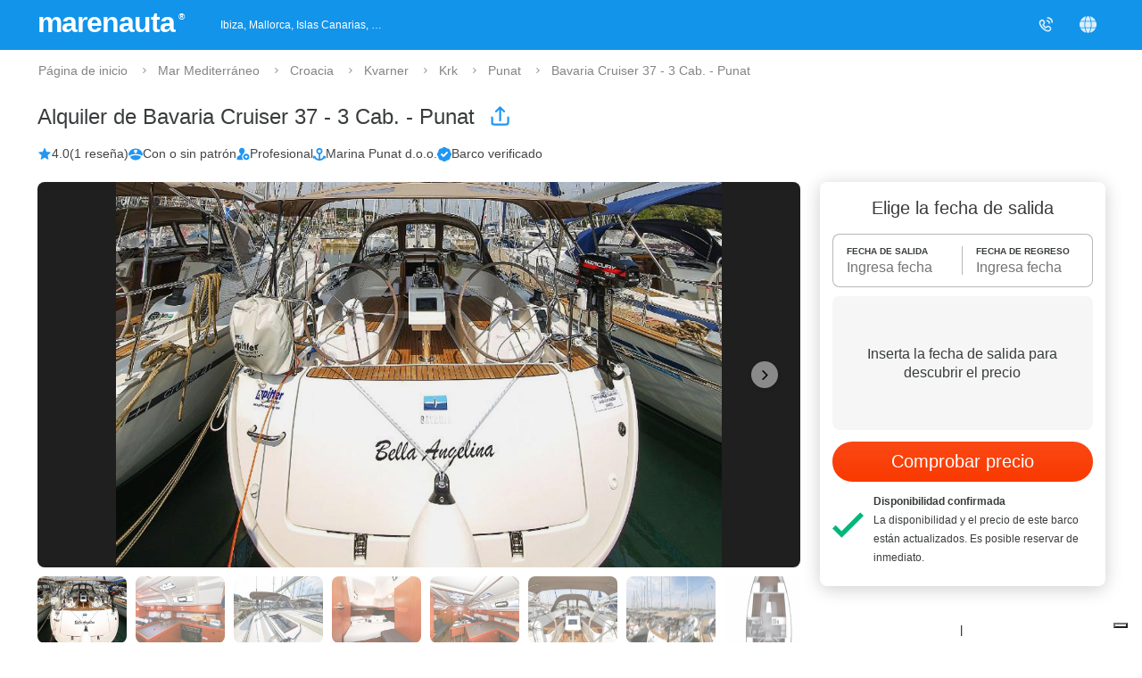

--- FILE ---
content_type: text/html;charset=UTF-8
request_url: https://www.marenauta.com/es/commands/getZone
body_size: 43274
content:


 

















{"zone":[{"names":"|Novalja|Novalja|Novalja|Novalja|Novalja|Novalja|Novalja|Novalja|Novalja|","bgimage":"https://d2h7hm4130kene.cloudfront.net/__1572540582__/images/zone/410_small_q90.jpg","placeid":"ChIJfwWkTylKYkcRbk0ByIFuna0","name":"Novalja","source":"Marenauta","id":410,"state":"Croacia","nbarche":1,"parents":"|Mediterraneo|Mediterranean|Mittelmeer|Méditerranée|Morze śródziemne|Mediteran|Mar Mediterráneo|Sredozemsko morje|Croazia|Croatia|Kroatien|Croatie|Chorwacja|Hrvatska|Croacia|Hrvaška|Quarnero|Kvarner|Kvarner|Kvarner|Kvarner|Kvarner|Kvarner|Kvarner|"},{"names":"|Funchal|Funchal|Funchal|Funchal|Funchal|Funchal|Funchal|Funchal|Funchal|","bgimage":"https://d2h7hm4130kene.cloudfront.net/__1571311303__/images/zone/1604_small_q90.jpg","placeid":"ChIJq4sfUMNfYAwROaHNFSxN2P8","name":"Funchal","source":"Marenauta","id":1604,"state":"Portugal","nbarche":1,"parents":"|Europa Atlantica|Atlantic Europe|Atlantische Europa|Europe Atlantique|Europa Atlantycka|Europa Atlantic|Europa Atlántica|Atlantska Evropa|Portogallo|Portugal|Portugal|Portugal|Portugal|Portugal|Portugal|Portugalska|Madera|Madeira|Madeira|Madère|Madera|Madera|Madeira|Madeira|"},{"names":"|Demre|Demre|Demre|Demre|Demre|Demre|Demre|Demre|Demre|","bgimage":"https://d2h7hm4130kene.cloudfront.net/__1604575884__/images/zone/2363_small_q90.jpg","placeid":"ChIJvb9nXRLywRQRhnUbbVhffNo","name":"Demre","source":"Marenauta","id":2363,"state":"Turquía","nbarche":1,"parents":"|Mediterraneo|Mediterranean|Mittelmeer|Méditerranée|Morze śródziemne|Mediteran|Mar Mediterráneo|Sredozemsko morje|Turchia|Turkey|Türkei|Turquie|Turcja|Turska|Turquía|Turčija|"},{"names":"|Messina|Messina|Messina|Messina|Messine|Messina|Messina|Messina|Messina|","bgimage":"https://d2h7hm4130kene.cloudfront.net/__1572449281__/images/zone/223_small_q90.jpg","placeid":"ChIJ4c24AitMFBMRXfIh1QbKHiA","name":"Messina","source":"Marenauta","id":223,"state":"Italia","nbarche":1,"parents":"|Mediterraneo|Mediterranean|Mittelmeer|Méditerranée|Morze śródziemne|Mediteran|Mar Mediterráneo|Sredozemsko morje|Italia|Italy|Italien|Italie|Włochy|Italija|Italia|Italija|Sicilia|Sicily|Sizilien|Sicile|Sycylia|Sicilija|Sicilia|Sicilija|"},{"names":"|Anzio|Anzio|Anzio|Anzio|Anzio|Anzio|Anzio|Anzio|Anzio|","bgimage":"https://d2h7hm4130kene.cloudfront.net/__1571322845__/images/zone/1304_small_q90.jpg","placeid":"ChIJR9jcdcu8JRMRLIjtBRWdjW8","name":"Anzio","source":"Marenauta","id":1304,"state":"Italia","nbarche":1,"parents":"|Mediterraneo|Mediterranean|Mittelmeer|Méditerranée|Morze śródziemne|Mediteran|Mar Mediterráneo|Sredozemsko morje|Italia|Italy|Italien|Italie|Włochy|Italija|Italia|Italija|Lazio|Lazio|Latium|Latium|Lazio|Lazio|Lacio|Lacij|"},{"names":"|Pléneuf-Val-André|Pléneuf-Val-André|Pléneuf-Val-André|Pléneuf-Val-André|Pléneuf-Val-André|Pléneuf-Val-André|Pléneuf-Val-André|Pléneuf-Val-André|Pléneuf-Val-André|","bgimage":"https://d2h7hm4130kene.cloudfront.net/__1600944616__/images/zone/2315_small_q90.jpg","placeid":"ChIJQ09QpZAODkgRwC_mNs2lDAQ","name":"Pléneuf-Val-André","source":"Marenauta","id":2315,"state":"Francia","nbarche":1,"parents":"|Francia|France|Frankreich|France|Francja|Francuska|Francia|Francija|Bretagna|Brittany|Bretagne|Brétagne|Bretania|Bretanja|Bretaña|Bretanija|Europa Atlantica|Atlantic Europe|Atlantische Europa|Europe Atlantique|Europa Atlantycka|Europa Atlantic|Europa Atlántica|Atlantska Evropa|Bretagna|Brittany|Bretagne|Brétagne|Bretania|Bretanja|Bretaña|Bretanija|"},{"names":"|Brindisi|Brindisi|Brindisi|Brindisi|Brindisi|Brindisi|Brindisi|Brindisi|Brindisi|","bgimage":"https://d2h7hm4130kene.cloudfront.net/__1572451208__/images/zone/187_small_q90.jpg","placeid":"ChIJbeyAyTt6RhMR-doDzPfOEAE","name":"Brindisi","source":"Marenauta","id":187,"state":"Italia","nbarche":1,"parents":"|Mediterraneo|Mediterranean|Mittelmeer|Méditerranée|Morze śródziemne|Mediteran|Mar Mediterráneo|Sredozemsko morje|Italia|Italy|Italien|Italie|Włochy|Italija|Italia|Italija|Puglia|Puglia|Apulien|Pouilles|Puglia|Puglia|Apulia|Apulija|Mediterraneo|Mediterranean|Mittelmeer|Méditerranée|Morze śródziemne|Mediteran|Mar Mediterráneo|Sredozemsko morje|Italia|Italy|Italien|Italie|Włochy|Italija|Italia|Italija|Puglia|Puglia|Apulien|Pouilles|Puglia|Puglia|Apulia|Apulija|Salento|Salento|Salento|Salento|Salento|Salento|Salento|Salento|"},{"names":"|Leça da Palmeira|Leça da Palmeira|Leça da Palmeira|Leça da Palmeira|Leça da Palmeira|Leça da Palmeira|Leça da Palmeira|Leça da Palmeira|Leça da Palmeira|","bgimage":"https://d2h7hm4130kene.cloudfront.net/__1604585524__/images/zone/2364_small_q90.jpg","placeid":"ChIJr367qitvJA0Rvy5Oh88YCUE","name":"Leça da Palmeira","source":"Marenauta","id":2364,"state":"Portugal","nbarche":1,"parents":"|Europa Atlantica|Atlantic Europe|Atlantische Europa|Europe Atlantique|Europa Atlantycka|Europa Atlantic|Europa Atlántica|Atlantska Evropa|Portogallo|Portugal|Portugal|Portugal|Portugal|Portugal|Portugal|Portugalska|"},{"names":"|Srebreno|Srebreno|Srebreno|Srebreno|Srebreno|Srebreno|Srebreno|Srebreno|Srebreno|","bgimage":"https://d2h7hm4130kene.cloudfront.net/__1699967096__/images/zone/2616_small_q90.jpg","placeid":"ChIJRe3CQSkNTBMRUNyNtgmtOfo","name":"Srebreno","source":"Marenauta","id":2616,"state":"Croacia","nbarche":1,"parents":"|Mediterraneo|Mediterranean|Mittelmeer|Méditerranée|Morze śródziemne|Mediteran|Mar Mediterráneo|Sredozemsko morje|Croazia|Croatia|Kroatien|Croatie|Chorwacja|Hrvatska|Croacia|Hrvaška|Dalmazia|Dalmatia|Dalmatien|Dalmatie|Dalmacja|Dalmacija|Dalmacia|Dalmacija|Dalmazia Meridionale|Southern Dalmatia|Suddalmatien|Dalmatie du Sud|Dalmacja Południowa|Južna Dalmacija|Dalmacia del sur|Južna Dalmacija|"},{"names":"|Catania|Catania|Catania|Catania|Catane|Catania|Catania|Catania|Catania|","bgimage":"https://d2h7hm4130kene.cloudfront.net/__1620313818__/images/zone/168_small_q90.jpg","placeid":"ChIJtSUVdt3iExMR8DzIUWGH_lg","name":"Catania","source":"Marenauta","id":168,"state":"Italia","nbarche":1,"parents":"|Mediterraneo|Mediterranean|Mittelmeer|Méditerranée|Morze śródziemne|Mediteran|Mar Mediterráneo|Sredozemsko morje|Italia|Italy|Italien|Italie|Włochy|Italija|Italia|Italija|Sicilia|Sicily|Sizilien|Sicile|Sycylia|Sicilija|Sicilia|Sicilija|"},{"names":"|Ormos Panagias|Ormos Panagias|Ormos Panagias|Ormos Panagias|Ormos Panagias|Ormos Panagias|Ormos Panagias|Ormos Panagias|Ormos Panagias|","bgimage":"https://d2h7hm4130kene.cloudfront.net/__1603723591__/images/zone/2328_small_q90.jpg","placeid":"ChIJb-WFFK2XqBQRrJitT4yt_yI","name":"Ormos Panagias","source":"Marenauta","id":2328,"state":"Grecia","nbarche":1,"parents":"|Mediterraneo|Mediterranean|Mittelmeer|Méditerranée|Morze śródziemne|Mediteran|Mar Mediterráneo|Sredozemsko morje|Grecia|Greece|Griechenland|Grèce|Grecja|Grčka|Grecia|Grčija|Calcidica|Chalkidiki|Chalkidiki|Halkidiki|Chalkidiki|Chalkidiki|Calcídica|Halkidiki|"},{"names":"|Egina|Egina|Egina|Egina|Egina|Egina|Egina|Egina|Ajgina|","bgimage":"https://d2h7hm4130kene.cloudfront.net/__1570458764__/images/zone/1276_small_q90.jpg","placeid":"ChIJZSWJEx3OoRQRJOTZjk23k2o","name":"Egina","source":"Marenauta","id":1276,"state":"Grecia","nbarche":1,"parents":"|Mediterraneo|Mediterranean|Mittelmeer|Méditerranée|Morze śródziemne|Mediteran|Mar Mediterráneo|Sredozemsko morje|Grecia|Greece|Griechenland|Grèce|Grecja|Grčka|Grecia|Grčija|Cicladi|Cyclades|Kykladen|Cyclades|Cyklady|Cikladi|Cyclades|Kikladski otoki|"},{"names":"|Bermuda|Bermuda|Bermuda|Bermuda|Bermuda|Bermuda|Bermuda|Bermuda|Bermuda|","bgimage":"https://d2h7hm4130kene.cloudfront.net/__1620730675__/images/zone/2427_small_q90.jpg","placeid":"ChIJpbBohp4TLYoRvLiZLMf93zw","name":"Bermuda","source":"Marenauta","id":2427,"nbarche":1,"parents":"|Caraibi|Caribbean|Karibik|Caraïbes|Karaiby|Karibi|Caribe|Karibi|"},{"names":"|San Vito Lo Capo|San Vito Lo Capo|San Vito Lo Capo|San Vito Lo Capo|San Vito Lo Capo|San Vito Lo Capo|San Vito Lo Capo|San Vito Lo Capo|San Vito Lo Capo|","bgimage":"https://d2h7hm4130kene.cloudfront.net/__1572449749__/images/zone/1632_small_q90.jpg","placeid":"ChIJVbU-m912GRMRHQz4AdmRmb0","name":"San Vito Lo Capo","source":"Marenauta","id":1632,"state":"Italia","nbarche":1,"parents":"|Mediterraneo|Mediterranean|Mittelmeer|Méditerranée|Morze śródziemne|Mediteran|Mar Mediterráneo|Sredozemsko morje|Italia|Italy|Italien|Italie|Włochy|Italija|Italia|Italija|Sicilia|Sicily|Sizilien|Sicile|Sycylia|Sicilija|Sicilia|Sicilija|"},{"names":"|Ponza|Ponza|Ponza|Ponza|Ponza|Ponza|Ponza|Ponza|Ponza|","bgimage":"https://d2h7hm4130kene.cloudfront.net/__1572448026__/images/zone/1957_small_q90.jpg","placeid":"ChIJP395Y-7yJBMROs822O8xF04","name":"Ponza","source":"Marenauta","id":1957,"state":"Italia","nbarche":1,"parents":"|Mediterraneo|Mediterranean|Mittelmeer|Méditerranée|Morze śródziemne|Mediteran|Mar Mediterráneo|Sredozemsko morje|Italia|Italy|Italien|Italie|Włochy|Italija|Italia|Italija|Lazio|Lazio|Latium|Latium|Lazio|Lazio|Lacio|Lacij|Mediterraneo|Mediterranean|Mittelmeer|Méditerranée|Morze śródziemne|Mediteran|Mar Mediterráneo|Sredozemsko morje|Italia|Italy|Italien|Italie|Włochy|Italija|Italia|Italija|Lazio|Lazio|Latium|Latium|Lazio|Lazio|Lacio|Lacij|Isole Pontine|Pontine Islands|Pontine Inseln|Îles Pontines|Wyspy Poncjańskie|Pontina Otoci|Islas Pontinas|Pontinsko otočje|Mediterraneo|Mediterranean|Mittelmeer|Méditerranée|Morze śródziemne|Mediteran|Mar Mediterráneo|Sredozemsko morje|Italia|Italy|Italien|Italie|Włochy|Italija|Italia|Italija|Campania|Campania|Kampanien|Campanie|Campania|Campania|Campania|Kampanija|Isole Pontine|Pontine Islands|Pontine Inseln|Îles Pontines|Wyspy Poncjańskie|Pontina Otoci|Islas Pontinas|Pontinsko otočje|"},{"names":"|Selimiye|Selimiye|Selimiye|Selimiye|Selimiye|Selimiye|Selimiye|Selimiye|Selimiye|","bgimage":"https://d2h7hm4130kene.cloudfront.net/__1669218430__/images/zone/2542_small_q90.jpg","placeid":"ChIJlakj72vPvxQRCRDMF-Ke4Ew","name":"Selimiye","source":"Marenauta","id":2542,"state":"Turquía","nbarche":1,"parents":"|Mediterraneo|Mediterranean|Mittelmeer|Méditerranée|Morze śródziemne|Mediteran|Mar Mediterráneo|Sredozemsko morje|Turchia|Turkey|Türkei|Turquie|Turcja|Turska|Turquía|Turčija|"},{"names":"|Stavanger|Stavanger|Stavanger|Stavanger|Stavanger|Stavanger|Stavanger|Stavanger|Stavanger|","bgimage":"https://d2h7hm4130kene.cloudfront.net/__1571741480__/images/zone/2190_small_q90.jpg","placeid":"ChIJlfcp3Uk1OkYRWZIKuCHreq0","name":"Stavanger","source":"Marenauta","id":2190,"state":"Noruega","nbarche":1,"parents":"|Europa del Nord|Northern Europe|Nordeuropa|Europe du Nord|Północna Europa|Sjeverna Europa|Norte de Europa|Severna Evropa|Norvegia|Norway|Norwegen|Norvège|Norwegia|Norveška|Noruega|Norveška|"},{"names":"|Hamilton|Hamilton|Hamilton|Hamilton|Hamilton|Hamilton|Hamilton|Hamilton|Hamilton|","bgimage":"https://d2h7hm4130kene.cloudfront.net/__1620730892__/images/zone/2428_small_q90.jpg","placeid":"ChIJZZsSVWMTLYoRHYhuh2YaAz8","name":"Hamilton","source":"Marenauta","id":2428,"state":"Bermuda","nbarche":1,"parents":"|Caraibi|Caribbean|Karibik|Caraïbes|Karaiby|Karibi|Caribe|Karibi|Bermuda|Bermuda|Bermuda|Bermuda|Bermuda|Bermuda|Bermuda|Bermuda|"},{"names":"|Poltu Quatu|Poltu Quatu|Poltu Quatu|Poltu Quatu|Poltu Quatu|Poltu Quatu|Poltu Quatu|Poltu Quatu|Poltu Quatu|","bgimage":"https://d2h7hm4130kene.cloudfront.net/__1572359569__/images/zone/171_small_q90.jpg","placeid":"ChIJNcT3ESlB2RIR3ZeBZnJ51ww","name":"Poltu Quatu","source":"Marenauta","id":171,"state":"Italia","nbarche":1,"parents":"|Mediterraneo|Mediterranean|Mittelmeer|Méditerranée|Morze śródziemne|Mediteran|Mar Mediterráneo|Sredozemsko morje|Italia|Italy|Italien|Italie|Włochy|Italija|Italia|Italija|Sardegna|Sardinia|Sardinien|Sardaigne|Sardynia|Sardinija|Cerdeña|Sardinija|Mediterraneo|Mediterranean|Mittelmeer|Méditerranée|Morze śródziemne|Mediteran|Mar Mediterráneo|Sredozemsko morje|Italia|Italy|Italien|Italie|Włochy|Italija|Italia|Italija|Sardegna|Sardinia|Sardinien|Sardaigne|Sardynia|Sardinija|Cerdeña|Sardinija|Costa Smeralda|Costa Smeralda|Costa Smeralda|Costa Smeralda|Costa Smeralda|Costa Smeralda|Costa Smeralda|Costa Smeralda|Mediterraneo|Mediterranean|Mittelmeer|Méditerranée|Morze śródziemne|Mediteran|Mar Mediterráneo|Sredozemsko morje|Italia|Italy|Italien|Italie|Włochy|Italija|Italia|Italija|Sardegna|Sardinia|Sardinien|Sardaigne|Sardynia|Sardinija|Cerdeña|Sardinija|Porto Cervo|Porto Cervo|Porto Cervo|Porto Cervo|Porto Cervo|Porto Cervo|Porto Cervo|Porto Cervo|Costa Smeralda|Costa Smeralda|Costa Smeralda|Costa Smeralda|Costa Smeralda|Costa Smeralda|Costa Smeralda|Costa Smeralda|Mediterraneo|Mediterranean|Mittelmeer|Méditerranée|Morze śródziemne|Mediteran|Mar Mediterráneo|Sredozemsko morje|Italia|Italy|Italien|Italie|Włochy|Italija|Italia|Italija|Sardegna|Sardinia|Sardinien|Sardaigne|Sardynia|Sardinija|Cerdeña|Sardinija|Sardegna del Nord|Northern Sardinia|Nordsardinien|Nord de la Sardaigne|Północna Sardynia|Sjeverna Sardinija|Cerdeña norte|Severna Sardinija|Porto Cervo|Porto Cervo|Porto Cervo|Porto Cervo|Porto Cervo|Porto Cervo|Porto Cervo|Porto Cervo|Costa Smeralda|Costa Smeralda|Costa Smeralda|Costa Smeralda|Costa Smeralda|Costa Smeralda|Costa Smeralda|Costa Smeralda|Mediterraneo|Mediterranean|Mittelmeer|Méditerranée|Morze śródziemne|Mediteran|Mar Mediterráneo|Sredozemsko morje|Italia|Italy|Italien|Italie|Włochy|Italija|Italia|Italija|Sardegna|Sardinia|Sardinien|Sardaigne|Sardynia|Sardinija|Cerdeña|Sardinija|Sardegna del Nord|Northern Sardinia|Nordsardinien|Nord de la Sardaigne|Północna Sardynia|Sjeverna Sardinija|Cerdeña norte|Severna Sardinija|"},{"names":"|Istanbul|Istanbul|Istanbul|Istanbul|Istanbul|Istanbul|Istanbul|Istanbul|Carigrad|","bgimage":"https://d2h7hm4130kene.cloudfront.net/__1570618774__/images/zone/1333_small_q90.jpg","placeid":"ChIJawhoAASnyhQR0LABvJj-zOE","name":"Istanbul","source":"Marenauta","id":1333,"state":"Turquía","nbarche":1,"parents":"|Mediterraneo|Mediterranean|Mittelmeer|Méditerranée|Morze śródziemne|Mediteran|Mar Mediterráneo|Sredozemsko morje|Turchia|Turkey|Türkei|Turquie|Turcja|Turska|Turquía|Turčija|"},{"names":"|Πύργος|Pyrgos|Pyrgos|Pyrgos|Pyrgos|Pyrgos|Pyrgos|Pyrgos|Pyrgos|","bgimage":"https://d2h7hm4130kene.cloudfront.net/__1672856349__/images/zone/2553_small_q90.jpg","placeid":"ChIJ2_x3aLy_YBMR8eYsIFCIoQM","name":"Pyrgos","source":"Marenauta","id":2553,"state":"Grecia","nbarche":1,"parents":"|Mediterraneo|Mediterranean|Mittelmeer|Méditerranée|Morze śródziemne|Mediteran|Mar Mediterráneo|Sredozemsko morje|Grecia|Greece|Griechenland|Grèce|Grecja|Grčka|Grecia|Grčija|Grecia Ionica|Ionian Greece|Ionisches Griechenland|Grèce Ionienne|Ionian Greece|Jonske Grčke|Grecia jónica|Jonsko morje|"},{"names":"|Antibes|Antibes|Antibes|Antibes|Antibes|Antibes|Antibes|Antibes|Antibes|","bgimage":"https://d2h7hm4130kene.cloudfront.net/__1571143677__/images/zone/1155_small_q90.jpg","placeid":"ChIJqZFankXVzRIRsJ-X_aUZCAQ","name":"Antibes","source":"Marenauta","id":1155,"state":"Francia","nbarche":1,"parents":"|Francia|France|Frankreich|France|Francja|Francuska|Francia|Francija|Costa Azzurra|French Riviera|Französisch Riviera|Côte d'Azur|Francuska Riwiera|Francuski rivijera|Côte d'Azur|Azurna obala|Mediterraneo|Mediterranean|Mittelmeer|Méditerranée|Morze śródziemne|Mediteran|Mar Mediterráneo|Sredozemsko morje|Costa Azzurra|French Riviera|Französisch Riviera|Côte d'Azur|Francuska Riwiera|Francuski rivijera|Côte d'Azur|Azurna obala|"},{"names":"|Thasos|Thasos|Thasos|Thasos|Thasos|Thasos|Thasos|Thasos|Thasos|","bgimage":"https://d2h7hm4130kene.cloudfront.net/__1570535702__/images/zone/2077_small_q90.jpg","placeid":"ChIJ49IbDp7urhQR3FWHZ7QQ39Q","name":"Thasos","source":"Marenauta","id":2077,"state":"Grecia","nbarche":1,"parents":"|Mediterraneo|Mediterranean|Mittelmeer|Méditerranée|Morze śródziemne|Mediteran|Mar Mediterráneo|Sredozemsko morje|Grecia|Greece|Griechenland|Grèce|Grecja|Grčka|Grecia|Grčija|Calcidica|Chalkidiki|Chalkidiki|Halkidiki|Chalkidiki|Chalkidiki|Calcídica|Halkidiki|"},{"names":"|Bonifacio|Bonifacio|Bonifacio|Bonifacio|Bonifacio|Bonifacio|Bonifacio|Bonifacio|Bonifacio|","bgimage":"https://d2h7hm4130kene.cloudfront.net/__1572966281__/images/zone/1584_small_q90.jpg","placeid":"ChIJtWrYNSrW2xIR0F2V_aUZCAQ","name":"Bonifacio","source":"Marenauta","id":1584,"state":"Francia","nbarche":1,"parents":"|Francia|France|Frankreich|France|Francja|Francuska|Francia|Francija|Corsica|Corsica|Korsika|Corse|Korsyka|Korzika|Córcega|Korzika|Mediterraneo|Mediterranean|Mittelmeer|Méditerranée|Morze śródziemne|Mediteran|Mar Mediterráneo|Sredozemsko morje|Corsica|Corsica|Korsika|Corse|Korsyka|Korzika|Córcega|Korzika|"},{"names":"|Fuerteventura|Fuerteventura|Fuerteventura|Fuerteventura|Fuerteventura|Fuerteventura|Fuerteventura|Fuerteventura|Fuerteventura|","bgimage":"https://d2h7hm4130kene.cloudfront.net/__1736956306__/images/zone/2760_small_q90.jpg","placeid":"ChIJgQ_Cr3OkRwwRI3-1tRMcxyo","name":"Fuerteventura","source":"Marenauta","id":2760,"state":"España","nbarche":1,"parents":"|Spagna|Spain|Spanien|Espagne|Hiszpania|Španjolska|España|Španija|Canarie|Canary Islands|Kanaren|Canaries|Wyspy Kanaryjskie|Kanarski|Canarias|Kanarski otoki|Europa Atlantica|Atlantic Europe|Atlantische Europa|Europe Atlantique|Europa Atlantycka|Europa Atlantic|Europa Atlántica|Atlantska Evropa|Canarie|Canary Islands|Kanaren|Canaries|Wyspy Kanaryjskie|Kanarski|Canarias|Kanarski otoki|"},{"names":"|Κυλλήνη|Kyllini|Kyllini|Kyllini|Kyllini|Kyllini|Kyllini|Kyllini|Kyllini|","bgimage":"https://d2h7hm4130kene.cloudfront.net/__1570178864__/images/zone/416_small_q90.jpg","placeid":"ChIJVRiTgratYBMR0I654iy9AAQ","name":"Kyllini","source":"Marenauta","id":416,"state":"Grecia","nbarche":1,"parents":"|Mediterraneo|Mediterranean|Mittelmeer|Méditerranée|Morze śródziemne|Mediteran|Mar Mediterráneo|Sredozemsko morje|Grecia|Greece|Griechenland|Grèce|Grecja|Grčka|Grecia|Grčija|Isole Ionie|Ionian Islands|Ionische Inseln|Îles ioniennes|Wyspy Jońskie|Jonski otoci|Islas Jónicas|Jonski otoki|"},{"names":"|Jesolo|Jesolo|Jesolo|Jesolo|Jesolo|Jesolo|Jesolo|Jesolo|Jesolo|","bgimage":"https://d2h7hm4130kene.cloudfront.net/__1603989072__/images/zone/2335_small_q90.jpg","placeid":"ChIJD3gqcQb_e0cR2J-3Yhe3nmM","name":"Jesolo","source":"Marenauta","id":2335,"state":"Italia","nbarche":1,"parents":"|Mediterraneo|Mediterranean|Mittelmeer|Méditerranée|Morze śródziemne|Mediteran|Mar Mediterráneo|Sredozemsko morje|Italia|Italy|Italien|Italie|Włochy|Italija|Italia|Italija|Veneto|Veneto|Veneto|Vénétie|Veneto|Veneto|Véneto|Benečija|Mediterraneo|Mediterranean|Mittelmeer|Méditerranée|Morze śródziemne|Mediteran|Mar Mediterráneo|Sredozemsko morje|Italia|Italy|Italien|Italie|Włochy|Italija|Italia|Italija|Veneto|Veneto|Veneto|Vénétie|Veneto|Veneto|Véneto|Benečija|Laguna di Venezia|Venice Lagoon|Lagune von Venedig|Lagune de Venise|Laguna Wenecka|Venecijanska laguna|Laguna de Venecia|Beneška laguna|"},{"names":"|Saint-Tropez|Saint-Tropez|Saint-Tropez|Saint-Tropez|Saint-Tropez|Saint-Tropez|Saint-Tropez|Saint-Tropez|Saint-Tropez|","bgimage":"https://d2h7hm4130kene.cloudfront.net/__1571143426__/images/zone/1397_small_q90.jpg","placeid":"ChIJR-cWgxTHzhIR37mELWMbKpE","name":"Saint-Tropez","source":"Marenauta","id":1397,"state":"Francia","nbarche":1,"parents":"|Francia|France|Frankreich|France|Francja|Francuska|Francia|Francija|Costa Azzurra|French Riviera|Französisch Riviera|Côte d'Azur|Francuska Riwiera|Francuski rivijera|Côte d'Azur|Azurna obala|Mediterraneo|Mediterranean|Mittelmeer|Méditerranée|Morze śródziemne|Mediteran|Mar Mediterráneo|Sredozemsko morje|Costa Azzurra|French Riviera|Französisch Riviera|Côte d'Azur|Francuska Riwiera|Francuski rivijera|Côte d'Azur|Azurna obala|"},{"names":"|Can Picafart|Can Picafart|Can Picafart|Can Picafart|Can Picafart|Can Picafart|Can Picafart|Can Picafart|Can Picafart|","bgimage":"https://d2h7hm4130kene.cloudfront.net/__1705414324__/images/zone/2635_small_q90.jpg","placeid":"ChIJ99Zo7XsylhIR4NW0vjHkM5c","name":"Can Picafart","source":"Marenauta","id":2635,"state":"España","nbarche":1,"parents":"|Spagna|Spain|Spanien|Espagne|Hiszpania|Španjolska|España|Španija|Baleari|Balearics|Balearen|Baléares|Baleary|Balearics|Islas Baleares|Balearski otoki|Maiorca|Mallorca|Mallorca|Majorque|Majorka|Majorka|Mallorca|Majorka|Mediterraneo|Mediterranean|Mittelmeer|Méditerranée|Morze śródziemne|Mediteran|Mar Mediterráneo|Sredozemsko morje|Baleari|Balearics|Balearen|Baléares|Baleary|Balearics|Islas Baleares|Balearski otoki|Maiorca|Mallorca|Mallorca|Majorque|Majorka|Majorka|Mallorca|Majorka|"},{"names":"|Caniçal|Caniçal|Caniçal|Caniçal|Caniçal|Caniçal|Caniçal|Caniçal|Caniçal|","bgimage":"https://d2h7hm4130kene.cloudfront.net/__1765210519__/images/zone/2861_small_q90.jpg","placeid":"ChIJAaENQVpjYAwRgyCtEzUtv_I","name":"Caniçal","source":"Marenauta","id":2861,"state":"Portugal","nbarche":1,"parents":"|Europa Atlantica|Atlantic Europe|Atlantische Europa|Europe Atlantique|Europa Atlantycka|Europa Atlantic|Europa Atlántica|Atlantska Evropa|Portogallo|Portugal|Portugal|Portugal|Portugal|Portugal|Portugal|Portugalska|Madera|Madeira|Madeira|Madère|Madera|Madera|Madeira|Madeira|"},{"names":"|Monfalcone|Monfalcone|Monfalcone|Monfalcone|Monfalcone|Monfalcone|Monfalcone|Monfalcone|Monfalcone|","bgimage":"https://d2h7hm4130kene.cloudfront.net/__1642754424__/images/zone/2463_small_q90.jpg","placeid":"ChIJ09KaH-YJe0cRQZsXmoM3zG0","name":"Monfalcone","source":"Marenauta","id":2463,"state":"Italia","nbarche":1,"parents":"|Mediterraneo|Mediterranean|Mittelmeer|Méditerranée|Morze śródziemne|Mediteran|Mar Mediterráneo|Sredozemsko morje|Italia|Italy|Italien|Italie|Włochy|Italija|Italia|Italija|Friuli|Friuli|Friaul|Frioul-Vénétie Julienne|Friuli|Friuli|Friuli-Venecia Julia|Furlanija-Julijska krajina|"},{"names":"|Le Ciotat|Le Ciotat|Le Ciotat|Le Ciotat|Le Ciotat|Le Ciotat|Le Ciotat|Le Ciotat|Le Ciotat|","bgimage":"https://d2h7hm4130kene.cloudfront.net/__1762875870__/images/zone/2789_small_q90.jpg","placeid":"ChIJ5bjorGOvyRIR0AOX_aUZCAQ","name":"Le Ciotat","source":"Marenauta","id":2789,"state":"Francia","nbarche":1,"parents":"|Francia|France|Frankreich|France|Francja|Francuska|Francia|Francija|Costa Azzurra|French Riviera|Französisch Riviera|Côte d'Azur|Francuska Riwiera|Francuski rivijera|Côte d'Azur|Azurna obala|Mediterraneo|Mediterranean|Mittelmeer|Méditerranée|Morze śródziemne|Mediteran|Mar Mediterráneo|Sredozemsko morje|Costa Azzurra|French Riviera|Französisch Riviera|Côte d'Azur|Francuska Riwiera|Francuski rivijera|Côte d'Azur|Azurna obala|"},{"names":"|Bozburun|Bozburun|Bozburun|Bozburun|Bozburun|Bozburun|Bozburun|Bozburun|Bozburun|","bgimage":"https://d2h7hm4130kene.cloudfront.net/__1570619502__/images/zone/1672_small_q90.jpg","placeid":"ChIJi0jKnl3QvxQRkBXNWx3y6Gc","name":"Bozburun","source":"Marenauta","id":1672,"state":"Turquía","nbarche":1,"parents":"|Mediterraneo|Mediterranean|Mittelmeer|Méditerranée|Morze śródziemne|Mediteran|Mar Mediterráneo|Sredozemsko morje|Turchia|Turkey|Türkei|Turquie|Turcja|Turska|Turquía|Turčija|"},{"names":"|null|Gytheio|Gytheio|Gytheio|Gytheio|Gytheio|Gytheio|Gytheio|Gytheio|","bgimage":"https://d2h7hm4130kene.cloudfront.net/__1766573637__/images/zone/2877_small_q90.jpg","placeid":"ChIJR-1hJYzgYRMRLl1O4FE-7TE","name":"Gytheio","source":"Marenauta","id":2877,"state":"Grecia","nbarche":1,"parents":"|Mediterraneo|Mediterranean|Mittelmeer|Méditerranée|Morze śródziemne|Mediteran|Mar Mediterráneo|Sredozemsko morje|Grecia|Greece|Griechenland|Grèce|Grecja|Grčka|Grecia|Grčija|Peloponneso|Peloponnese|Peloponnes|Péloponnèse|Peloponez|Peloponez|Peloponeso|Peloponez|"},{"names":"|Porto Vecchio|Porto Vecchio|Porto Vecchio|Porto Vecchio|Porto Vecchio|Porto Vecchio|Porto Vecchio|Porto Vecchio|Porto-Vecchio|","bgimage":"https://d2h7hm4130kene.cloudfront.net/__1572966448__/images/zone/1586_small_q90.jpg","placeid":"ChIJSRtsHX2B2RIRxqV-tOoz2fU","name":"Porto Vecchio","source":"Marenauta","id":1586,"state":"Francia","nbarche":1,"parents":"|Francia|France|Frankreich|France|Francja|Francuska|Francia|Francija|Corsica|Corsica|Korsika|Corse|Korsyka|Korzika|Córcega|Korzika|Mediterraneo|Mediterranean|Mittelmeer|Méditerranée|Morze śródziemne|Mediteran|Mar Mediterráneo|Sredozemsko morje|Corsica|Corsica|Korsika|Corse|Korsyka|Korzika|Córcega|Korzika|"},{"names":"|Shqipëria|Albania|Albania|Albanien|Albanie|Albania|Albanija|Albania|Albanija|","bgimage":"https://d2h7hm4130kene.cloudfront.net/__1763034925__/images/zone/2803_small_q90.jpg","placeid":"ChIJLUwnvfM7RRMR7juY1onlfAc","name":"Albania","source":"Marenauta","id":2803,"nbarche":1,"parents":"|Mediterraneo|Mediterranean|Mittelmeer|Méditerranée|Morze śródziemne|Mediteran|Mar Mediterráneo|Sredozemsko morje|"},{"names":"|null|Lampedusa|Lampedusa|Lampedusa|Lampedusa|Lampedusa|Lampedusa|Lampedusa|Lampedusa|","bgimage":"https://d2h7hm4130kene.cloudfront.net/__1767022946__/images/zone/2897_small_q90.jpg","placeid":"ChIJt7ZZrdQ7BBMR2xBrTIQSg_M","name":"Lampedusa","source":"Marenauta","id":2897,"state":"Italia","nbarche":1,"parents":"|Mediterraneo|Mediterranean|Mittelmeer|Méditerranée|Morze śródziemne|Mediteran|Mar Mediterráneo|Sredozemsko morje|Italia|Italy|Italien|Italie|Włochy|Italija|Italia|Italija|Sicilia|Sicily|Sizilien|Sicile|Sycylia|Sicilija|Sicilia|Sicilija|Mediterraneo|Mediterranean|Mittelmeer|Méditerranée|Morze śródziemne|Mediteran|Mar Mediterráneo|Sredozemsko morje|Italia|Italy|Italien|Italie|Włochy|Italija|Italia|Italija|Sicilia|Sicily|Sizilien|Sicile|Sycylia|Sicilija|Sicilia|Sicilija|Isole Pelagie|Pelagie Islands|Pelagischen Inseln|îles Pélagie|Wyspy Pelagijskie|Pelagie Otoci|Islas Pelagie|Pelaško otočje|"},{"names":"|Arrecife|Arrecife|Arrecife|Arrecife|Arrecife|Arrecife|Arrecife|Arrecife|Arrecife|","bgimage":"https://d2h7hm4130kene.cloudfront.net/__1570709016__/images/zone/1191_small_q90.jpg","placeid":"ChIJV7qzxW8nRgwRxC6aWPbVxZM","name":"Arrecife","source":"Marenauta","id":1191,"state":"España","nbarche":1,"parents":"|Spagna|Spain|Spanien|Espagne|Hiszpania|Španjolska|España|Španija|Canarie|Canary Islands|Kanaren|Canaries|Wyspy Kanaryjskie|Kanarski|Canarias|Kanarski otoki|Lanzarote|Lanzarote|Lanzarote|Lanzarote|Lanzarote|Lanzarote|Lanzarote|Lanzarote|Europa Atlantica|Atlantic Europe|Atlantische Europa|Europe Atlantique|Europa Atlantycka|Europa Atlantic|Europa Atlántica|Atlantska Evropa|Canarie|Canary Islands|Kanaren|Canaries|Wyspy Kanaryjskie|Kanarski|Canarias|Kanarski otoki|Lanzarote|Lanzarote|Lanzarote|Lanzarote|Lanzarote|Lanzarote|Lanzarote|Lanzarote|"},{"names":"|Villa San Giovanni|Villa San Giovanni|Villa San Giovanni|Villa San Giovanni|Villa San Giovanni|Villa San Giovanni|Villa San Giovanni|Villa San Giovanni|Villa San Giovanni|","bgimage":"https://d2h7hm4130kene.cloudfront.net/__1709132284__/images/zone/2657_small_q90.jpg","placeid":"ChIJ3aKKxQBTFBMRpyocbE_n-bI","name":"Villa San Giovanni","source":"Marenauta","id":2657,"state":"Italia","nbarche":1,"parents":"|Mediterraneo|Mediterranean|Mittelmeer|Méditerranée|Morze śródziemne|Mediteran|Mar Mediterráneo|Sredozemsko morje|Italia|Italy|Italien|Italie|Włochy|Italija|Italia|Italija|Calabria|Calabria|Kalabrien|Calabre|Calabria|Calabria|Calabria|Kalabrija|"},{"names":"|Cala Galera|Cala Galera|Cala Galera|Cala Galera|Cala Galera|Cala Galera|Cala Galera|Cala Galera|Cala Galera|","bgimage":"https://d2h7hm4130kene.cloudfront.net/__1620312536__/images/zone/160_small_q90.jpg","placeid":"ChIJkYyqmc5bKBMR7bFvj76MWPo","name":"Cala Galera","source":"Marenauta","id":160,"state":"Italia","nbarche":1,"parents":"|Mediterraneo|Mediterranean|Mittelmeer|Méditerranée|Morze śródziemne|Mediteran|Mar Mediterráneo|Sredozemsko morje|Italia|Italy|Italien|Italie|Włochy|Italija|Italia|Italija|Toscana|Tuscany|Toskana|Toscane|Toskania|Toskana|Toscana|Toskana|Mediterraneo|Mediterranean|Mittelmeer|Méditerranée|Morze śródziemne|Mediteran|Mar Mediterráneo|Sredozemsko morje|Italia|Italy|Italien|Italie|Włochy|Italija|Italia|Italija|Toscana|Tuscany|Toskana|Toscane|Toskania|Toskana|Toscana|Toskana|Argentario|Argentario|Argentario|Argentario|Argentario|Argentario|Argentario|Monte Argentario|Mediterraneo|Mediterranean|Mittelmeer|Méditerranée|Morze śródziemne|Mediteran|Mar Mediterráneo|Sredozemsko morje|Italia|Italy|Italien|Italie|Włochy|Italija|Italia|Italija|Toscana|Tuscany|Toskana|Toscane|Toskania|Toskana|Toscana|Toskana|Porto Santo Stefano|Porto Santo Stefano|Porto Santo Stefano|Porto Santo Stefano|Porto Santo Stefano|Porto Santo Stefano|Porto Santo Stefano|Porto Santo Stefano|"},{"names":"|Fort-de-France|Fort-de-France|Fort-de-France|Fort-de-France|Fort-de-France|Fort-de-France|Fort-de-France|Fort-de-France|Fort-de-France|","bgimage":"https://d2h7hm4130kene.cloudfront.net/__1571843220__/images/zone/2210_small_q90.jpg","placeid":"ChIJIzlHgRmnaowRy5LEV9b6kxY","name":"Fort-de-France","source":"Marenauta","id":2210,"state":"Martinica","nbarche":1,"parents":"|Caraibi|Caribbean|Karibik|Caraïbes|Karaiby|Karibi|Caribe|Karibi|Martinica|Martinique|Martinique|Martinique|Martynika|Martinique|Martinica|Martinik|"},{"names":"|Amalfi|Amalfi|Amalfi|Amalfi|Amalfi|Amalfi|Amalfi|Amalfi|Amalfi|","bgimage":"https://d2h7hm4130kene.cloudfront.net/__1668612801__/images/zone/2475_small_q90.jpg","placeid":"ChIJ0cUhSbWVOxMRqayyn5ksGhU","name":"Amalfi","source":"Marenauta","id":2475,"state":"Italia","nbarche":1,"parents":"|Mediterraneo|Mediterranean|Mittelmeer|Méditerranée|Morze śródziemne|Mediteran|Mar Mediterráneo|Sredozemsko morje|Italia|Italy|Italien|Italie|Włochy|Italija|Italia|Italija|Campania|Campania|Kampanien|Campanie|Campania|Campania|Campania|Kampanija|Mediterraneo|Mediterranean|Mittelmeer|Méditerranée|Morze śródziemne|Mediteran|Mar Mediterráneo|Sredozemsko morje|Italia|Italy|Italien|Italie|Włochy|Italija|Italia|Italija|Campania|Campania|Kampanien|Campanie|Campania|Campania|Campania|Kampanija|Isole Flegree|Phlegraean Islands|Flegree Inseln|îles Phlégréennes|Wyspy Flegrejskie|Flegree Otoci|Islas Flegreas|Flegrejsko otočje|Mediterraneo|Mediterranean|Mittelmeer|Méditerranée|Morze śródziemne|Mediteran|Mar Mediterráneo|Sredozemsko morje|Italia|Italy|Italien|Italie|Włochy|Italija|Italia|Italija|Campania|Campania|Kampanien|Campanie|Campania|Campania|Campania|Kampanija|Penisola Sorrentina|Penisola Sorrentina|Penisola Sorrentina|Penisola Sorrentina|Penisola Sorrentina|Penisola Sorrentina|Penisola Sorrentina|Sorrento Peninsula|"},{"names":"|Saranda|Sarande|Sarande|Sarande|Sarande|Sarande|Sarande|Sarande|Sarande|","bgimage":"https://d2h7hm4130kene.cloudfront.net/__1763035126__/images/zone/2804_small_q90.jpg","placeid":"ChIJMVSsr_8UWxMREBmiCH5e1dY","name":"Sarande","source":"Marenauta","id":2804,"state":"Albania","nbarche":1,"parents":"|Mediterraneo|Mediterranean|Mittelmeer|Méditerranée|Morze śródziemne|Mediteran|Mar Mediterráneo|Sredozemsko morje|Albania|Albania|Albanien|Albanie|Albania|Albanija|Albania|Albanija|"},{"names":"|null|Arenzano|Arenzano|Arenzano|Arenzano|Arenzano|Arenzano|Arenzano|Arenzano|","bgimage":"https://d2h7hm4130kene.cloudfront.net/__1767023623__/images/zone/2898_small_q90.jpg","placeid":"ChIJg6hOcCQ90xIRpZpJ-H95Ho8","name":"Arenzano","source":"Marenauta","id":2898,"state":"Italia","nbarche":1,"parents":"|Mediterraneo|Mediterranean|Mittelmeer|Méditerranée|Morze śródziemne|Mediteran|Mar Mediterráneo|Sredozemsko morje|Italia|Italy|Italien|Italie|Włochy|Italija|Italia|Italija|Liguria|Liguria|Ligurien|Ligurie|Liguria|Ligurija|Liguria|Ligurija|"},{"names":"|Alghero|Alghero|Alghero|Alghero|Alghero|Alghero|Alghero|Alghero|Alghero|","bgimage":"https://d2h7hm4130kene.cloudfront.net/__1572359738__/images/zone/178_small_q90.jpg","placeid":"ChIJBQzFde_x3BIRUItKn0KYkis","name":"Alghero","source":"Marenauta","id":178,"state":"Italia","nbarche":1,"parents":"|Mediterraneo|Mediterranean|Mittelmeer|Méditerranée|Morze śródziemne|Mediteran|Mar Mediterráneo|Sredozemsko morje|Italia|Italy|Italien|Italie|Włochy|Italija|Italia|Italija|Sardegna|Sardinia|Sardinien|Sardaigne|Sardynia|Sardinija|Cerdeña|Sardinija|"},{"names":"|Venezia|Venezia|Venice|Venedig|Venise|Venecija|Venecija|Venecia|Benetke|","bgimage":"https://d2h7hm4130kene.cloudfront.net/__1572954724__/images/zone/247_small_q90.jpg","placeid":"ChIJiT3W8dqxfkcRLxCSvfDGo3s","name":"Venecia","source":"Marenauta","id":247,"state":"Italia","nbarche":1,"parents":"|Mediterraneo|Mediterranean|Mittelmeer|Méditerranée|Morze śródziemne|Mediteran|Mar Mediterráneo|Sredozemsko morje|Italia|Italy|Italien|Italie|Włochy|Italija|Italia|Italija|Veneto|Veneto|Veneto|Vénétie|Veneto|Veneto|Véneto|Benečija|Mediterraneo|Mediterranean|Mittelmeer|Méditerranée|Morze śródziemne|Mediteran|Mar Mediterráneo|Sredozemsko morje|Italia|Italy|Italien|Italie|Włochy|Italija|Italia|Italija|Veneto|Veneto|Veneto|Vénétie|Veneto|Veneto|Véneto|Benečija|Laguna di Venezia|Venice Lagoon|Lagune von Venedig|Lagune de Venise|Laguna Wenecka|Venecijanska laguna|Laguna de Venecia|Beneška laguna|"},{"names":"|Cole Bay|Cole Bay|Cole Bay|Cole Bay|Cole Bay|Cole Bay|Cole Bay|Cole Bay|Cole Bay|","bgimage":"https://d2h7hm4130kene.cloudfront.net/__1571931111__/images/zone/1421_small_q90.jpg","placeid":"ChIJgQYPIZVuDowRMK4FjmvyBEk","name":"Cole Bay","source":"Marenauta","id":1421,"state":"San Martín","nbarche":1,"parents":"|Caraibi|Caribbean|Karibik|Caraïbes|Karaiby|Karibi|Caribe|Karibi|Saint-Martin|Saint Martin|Saint-Martin|Saint-Martin|Saint-Martin|Saint-Martin|San Martín|Collectivity of Saint Martin|"},{"names":"|Saltsjöbaden|Saltsjobaden|Saltsjobaden|Saltsjobaden|Saltsjobaden|Saltsjobaden|Saltsjobaden|Saltsjobaden|Saltsjöbaden|","bgimage":"https://d2h7hm4130kene.cloudfront.net/__1571743554__/images/zone/2120_small_q90.jpg","placeid":"ChIJ7247snp_X0YRkKCMsvX-AAo","name":"Saltsjobaden","source":"Marenauta","id":2120,"state":"Suecia","nbarche":1,"parents":"|Europa del Nord|Northern Europe|Nordeuropa|Europe du Nord|Północna Europa|Sjeverna Europa|Norte de Europa|Severna Evropa|Svezia|Sweden|Schweden|Suède|Szwecja|Švedska|Suecia|Švedska|"},{"names":"|Sumpetar|Sumpetar|Sumpetar|Sumpetar|Sumpetar|Sumpetar|Sumpetar|Sumpetar|Sumpetar|","bgimage":"https://d2h7hm4130kene.cloudfront.net/__1711380392__/images/zone/2665_small_q90.jpg","placeid":"ChIJOSGS5DKfShMRl4XYDmPT9w0","name":"Sumpetar","source":"Marenauta","id":2665,"state":"Croacia","nbarche":1,"parents":"|Mediterraneo|Mediterranean|Mittelmeer|Méditerranée|Morze śródziemne|Mediteran|Mar Mediterráneo|Sredozemsko morje|Croazia|Croatia|Kroatien|Croatie|Chorwacja|Hrvatska|Croacia|Hrvaška|Dalmazia|Dalmatia|Dalmatien|Dalmatie|Dalmacja|Dalmacija|Dalmacia|Dalmacija|Dalmazia Meridionale|Southern Dalmatia|Suddalmatien|Dalmatie du Sud|Dalmacja Południowa|Južna Dalmacija|Dalmacia del sur|Južna Dalmacija|"},{"names":"|Bari|Bari|Bari|Bari|Bari|Bari|Bari|Bari|Bari|","bgimage":"https://d2h7hm4130kene.cloudfront.net/__1572876196__/images/zone/1596_small_q90.jpg","placeid":"ChIJb40H8_joRxMR4Qg5agZUcgg","name":"Bari","source":"Marenauta","id":1596,"state":"Italia","nbarche":1,"parents":"|Mediterraneo|Mediterranean|Mittelmeer|Méditerranée|Morze śródziemne|Mediteran|Mar Mediterráneo|Sredozemsko morje|Italia|Italy|Italien|Italie|Włochy|Italija|Italia|Italija|Puglia|Puglia|Apulien|Pouilles|Puglia|Puglia|Apulia|Apulija|"},{"names":"|Gustavsberg|Gustavsberg|Gustavsberg|Gustavsberg|Gustavsberg|Gustavsberg|Gustavsberg|Gustavsberg|Gustavsberg|","bgimage":"https://d2h7hm4130kene.cloudfront.net/__1571742900__/images/zone/1691_small_q90.jpg","placeid":"ChIJBxuWsLuAX0YRJ9rMjIObsvw","name":"Gustavsberg","source":"Marenauta","id":1691,"state":"Suecia","nbarche":1,"parents":"|Europa del Nord|Northern Europe|Nordeuropa|Europe du Nord|Północna Europa|Sjeverna Europa|Norte de Europa|Severna Evropa|Svezia|Sweden|Schweden|Suède|Szwecja|Švedska|Suecia|Švedska|"},{"names":"|Ražanj|Ražanj|Ražanj|Ražanj|Ražanj|Ražanj|Ražanj|Ražanj|Ražanj|","bgimage":"https://d2h7hm4130kene.cloudfront.net/__1679316945__/images/zone/2582_small_q90.jpg","placeid":"ChIJRWDR1lkXNRMRVX4sMCioy3E","name":"Ražanj","source":"Marenauta","id":2582,"state":"Croacia","nbarche":1,"parents":"|Mediterraneo|Mediterranean|Mittelmeer|Méditerranée|Morze śródziemne|Mediteran|Mar Mediterráneo|Sredozemsko morje|Croazia|Croatia|Kroatien|Croatie|Chorwacja|Hrvatska|Croacia|Hrvaška|Dalmazia|Dalmatia|Dalmatien|Dalmatie|Dalmacja|Dalmacija|Dalmacia|Dalmacija|Dalmazia Settentrionale|North Dalmatia|Norddalmatien|Dalmatie du Nord|Dalmacja Północna|Sjeverna Dalmacija|Dalmacia del Norte|Severna Dalmacija|"},{"names":"|Lanzarote|Lanzarote|Lanzarote|Lanzarote|Lanzarote|Lanzarote|Lanzarote|Lanzarote|Lanzarote|","bgimage":"https://d2h7hm4130kene.cloudfront.net/__1570707957__/images/zone/272_small_q90.jpg","placeid":"ChIJizmiHM0jRgwRGBV7xYrWoKI","name":"Lanzarote","source":"Marenauta","id":272,"state":"España","nbarche":1,"parents":"|Spagna|Spain|Spanien|Espagne|Hiszpania|Španjolska|España|Španija|Canarie|Canary Islands|Kanaren|Canaries|Wyspy Kanaryjskie|Kanarski|Canarias|Kanarski otoki|Europa Atlantica|Atlantic Europe|Atlantische Europa|Europe Atlantique|Europa Atlantycka|Europa Atlantic|Europa Atlántica|Atlantska Evropa|Canarie|Canary Islands|Kanaren|Canaries|Wyspy Kanaryjskie|Kanarski|Canarias|Kanarski otoki|"},{"names":"|Sistiana|Sistiana|Sistiana|Sistiana|Sistiana|Sistiana|Sistiana|Sistiana|Sistiana|","bgimage":"https://d2h7hm4130kene.cloudfront.net/__1728407630__/images/zone/2697_small_q90.jpg","placeid":"ChIJyVsR3yYMe0cR0UoPSAdh5yE","name":"Sistiana","source":"Marenauta","id":2697,"state":"Italia","nbarche":2,"parents":"|Mediterraneo|Mediterranean|Mittelmeer|Méditerranée|Morze śródziemne|Mediteran|Mar Mediterráneo|Sredozemsko morje|Italia|Italy|Italien|Italie|Włochy|Italija|Italia|Italija|Friuli|Friuli|Friaul|Frioul-Vénétie Julienne|Friuli|Friuli|Friuli-Venecia Julia|Furlanija-Julijska krajina|"},{"names":"|Cannes|Cannes|Cannes|Cannes|Cannes|Cannes|Cannes|Cannes|Cannes|","bgimage":"https://d2h7hm4130kene.cloudfront.net/__1571142618__/images/zone/335_small_q90.jpg","placeid":"ChIJ__8MU4CBzhIRIJ6X_aUZCAQ","name":"Cannes","source":"Marenauta","id":335,"state":"Francia","nbarche":2,"parents":"|Francia|France|Frankreich|France|Francja|Francuska|Francia|Francija|Costa Azzurra|French Riviera|Französisch Riviera|Côte d'Azur|Francuska Riwiera|Francuski rivijera|Côte d'Azur|Azurna obala|Mediterraneo|Mediterranean|Mittelmeer|Méditerranée|Morze śródziemne|Mediteran|Mar Mediterráneo|Sredozemsko morje|Costa Azzurra|French Riviera|Französisch Riviera|Côte d'Azur|Francuska Riwiera|Francuski rivijera|Côte d'Azur|Azurna obala|"},{"names":"|Reggio Calabria|Reggio Calabria|Reggio Calabria|Reggio Calabria|Reggio Calabre|Reggio Calabria|Reggio Calabria|Regio de Calabria|Reggio Calabria|","bgimage":"https://d2h7hm4130kene.cloudfront.net/__1620316281__/images/zone/183_small_q90.jpg","placeid":"ChIJlSDqSZdQFBMRIj6cHj0TXcc","name":"Regio de Calabria","source":"Marenauta","id":183,"state":"Italia","nbarche":2,"parents":"|Mediterraneo|Mediterranean|Mittelmeer|Méditerranée|Morze śródziemne|Mediteran|Mar Mediterráneo|Sredozemsko morje|Italia|Italy|Italien|Italie|Włochy|Italija|Italia|Italija|Calabria|Calabria|Kalabrien|Calabre|Calabria|Calabria|Calabria|Kalabrija|"},{"names":"|Ischia|Ischia|Ischia|Ischia|Ischia|Ischia|Ischia|Ischia|Ischia Porto|","bgimage":"https://d2h7hm4130kene.cloudfront.net/__1572891565__/images/zone/258_small_q90.jpg","placeid":"ChIJ79i8MuhqOxMRvQD0d8m5SPY","name":"Ischia","source":"Marenauta","id":258,"state":"Italia","nbarche":2,"parents":"|Mediterraneo|Mediterranean|Mittelmeer|Méditerranée|Morze śródziemne|Mediteran|Mar Mediterráneo|Sredozemsko morje|Italia|Italy|Italien|Italie|Włochy|Italija|Italia|Italija|Campania|Campania|Kampanien|Campanie|Campania|Campania|Campania|Kampanija|Mediterraneo|Mediterranean|Mittelmeer|Méditerranée|Morze śródziemne|Mediteran|Mar Mediterráneo|Sredozemsko morje|Italia|Italy|Italien|Italie|Włochy|Italija|Italia|Italija|Campania|Campania|Kampanien|Campanie|Campania|Campania|Campania|Kampanija|Isole Flegree|Phlegraean Islands|Flegree Inseln|îles Phlégréennes|Wyspy Flegrejskie|Flegree Otoci|Islas Flegreas|Flegrejsko otočje|"},{"names":"|Porto Ercole|Porto Ercole|Porto Ercole|Porto Ercole|Porto Ercole|Porto Ercole|Porto Ercole|Porto Ercole|Porto Ercole|","bgimage":"https://d2h7hm4130kene.cloudfront.net/__1572431661__/images/zone/259_small_q90.jpg","placeid":"ChIJlUWVQH5bKBMR8-gjcyHC9iU","name":"Porto Ercole","source":"Marenauta","id":259,"state":"Italia","nbarche":2,"parents":"|Mediterraneo|Mediterranean|Mittelmeer|Méditerranée|Morze śródziemne|Mediteran|Mar Mediterráneo|Sredozemsko morje|Italia|Italy|Italien|Italie|Włochy|Italija|Italia|Italija|Toscana|Tuscany|Toskana|Toscane|Toskania|Toskana|Toscana|Toskana|Mediterraneo|Mediterranean|Mittelmeer|Méditerranée|Morze śródziemne|Mediteran|Mar Mediterráneo|Sredozemsko morje|Italia|Italy|Italien|Italie|Włochy|Italija|Italia|Italija|Toscana|Tuscany|Toskana|Toscane|Toskania|Toskana|Toscana|Toskana|Argentario|Argentario|Argentario|Argentario|Argentario|Argentario|Argentario|Monte Argentario|Mediterraneo|Mediterranean|Mittelmeer|Méditerranée|Morze śródziemne|Mediteran|Mar Mediterráneo|Sredozemsko morje|Italia|Italy|Italien|Italie|Włochy|Italija|Italia|Italija|Toscana|Tuscany|Toskana|Toscane|Toskania|Toskana|Toscana|Toskana|Arcipelago Toscano|Tuscan archipelago|Toskanischer Archipel|Archipel Toscan|Archipelagu Toskańskiego|Toskanski arhipelag|Archipiélago toscano|Toskansko otočje|Mediterraneo|Mediterranean|Mittelmeer|Méditerranée|Morze śródziemne|Mediteran|Mar Mediterráneo|Sredozemsko morje|Italia|Italy|Italien|Italie|Włochy|Italija|Italia|Italija|Toscana|Tuscany|Toskana|Toscane|Toskania|Toskana|Toscana|Toskana|Porto Santo Stefano|Porto Santo Stefano|Porto Santo Stefano|Porto Santo Stefano|Porto Santo Stefano|Porto Santo Stefano|Porto Santo Stefano|Porto Santo Stefano|Mediterraneo|Mediterranean|Mittelmeer|Méditerranée|Morze śródziemne|Mediteran|Mar Mediterráneo|Sredozemsko morje|Italia|Italy|Italien|Italie|Włochy|Italija|Italia|Italija|Toscana|Tuscany|Toskana|Toscane|Toskania|Toskana|Toscana|Toskana|Isola del Giglio|Giglio Island|Insel Giglio|Ile du Giglio|Wyspa Giglio|Giglio Otok|Isla de Giglio|Giglio|"},{"names":"|Cascais|Cascais|Cascais|Cascais|Cascais|Cascais|Cascais|Cascaes|Cascais|","bgimage":"https://d2h7hm4130kene.cloudfront.net/__1571310100__/images/zone/396_small_q90.jpg","placeid":"ChIJKeN1nC7EHg0RA7J6iWYQ6QA","name":"Cascaes","source":"Marenauta","id":396,"state":"Portugal","nbarche":2,"parents":"|Europa Atlantica|Atlantic Europe|Atlantische Europa|Europe Atlantique|Europa Atlantycka|Europa Atlantic|Europa Atlántica|Atlantska Evropa|Portogallo|Portugal|Portugal|Portugal|Portugal|Portugal|Portugal|Portugalska|"},{"names":"|Ragusa|Ragusa|Ragusa|Ragusa|Ragusa|Ragusa|Ragusa|Ragusa|Ragusa|","bgimage":"https://d2h7hm4130kene.cloudfront.net/__1572449329__/images/zone/338_small_q90.jpg","placeid":"ChIJqVQuu62ZERMRrfPODIGY6Cc","name":"Ragusa","source":"Marenauta","id":338,"state":"Italia","nbarche":2,"parents":"|Mediterraneo|Mediterranean|Mittelmeer|Méditerranée|Morze śródziemne|Mediteran|Mar Mediterráneo|Sredozemsko morje|Italia|Italy|Italien|Italie|Włochy|Italija|Italia|Italija|Sicilia|Sicily|Sizilien|Sicile|Sycylia|Sicilija|Sicilia|Sicilija|Mediterraneo|Mediterranean|Mittelmeer|Méditerranée|Morze śródziemne|Mediteran|Mar Mediterráneo|Sredozemsko morje|Italia|Italy|Italien|Italie|Włochy|Italija|Italia|Italija|Sicilia|Sicily|Sizilien|Sicile|Sycylia|Sicilija|Sicilia|Sicilija|Isole Pelagie|Pelagie Islands|Pelagischen Inseln|îles Pélagie|Wyspy Pelagijskie|Pelagie Otoci|Islas Pelagie|Pelaško otočje|"},{"names":"|Anavyssos|Anavyssos|Anavyssos|Anavyssos|Anavyssos|Anavyssos|Anavyssos|Anavyssos|Anavyssos|","bgimage":"https://d2h7hm4130kene.cloudfront.net/__1700731783__/images/zone/2629_small_q90.jpg","placeid":"ChIJifDURY_toRQRtZWsz2ytxoc","name":"Anavyssos","source":"Marenauta","id":2629,"state":"Grecia","nbarche":2,"parents":"|Mediterraneo|Mediterranean|Mittelmeer|Méditerranée|Morze śródziemne|Mediteran|Mar Mediterráneo|Sredozemsko morje|Grecia|Greece|Griechenland|Grèce|Grecja|Grčka|Grecia|Grčija|Cicladi|Cyclades|Kykladen|Cyclades|Cyklady|Cikladi|Cyclades|Kikladski otoki|"},{"names":"|Cambrils|Cambrils|Cambrils|Cambrils|Cambrils|Cambrils|Cambrils|Cambrils|Cambrils|","bgimage":"https://d2h7hm4130kene.cloudfront.net/__1570710624__/images/zone/1434_small_q90.jpg","placeid":"ChIJP05_VOFaoRIRUIdft0yhEv8","name":"Cambrils","source":"Marenauta","id":1434,"state":"España","nbarche":2,"parents":"|Spagna|Spain|Spanien|Espagne|Hiszpania|Španjolska|España|Španija|Costa Brava|Costa Brava|Costa Brava|Costa Brava|Costa Brava|Costa Brava|Costa Brava|Costa Brava|Mediterraneo|Mediterranean|Mittelmeer|Méditerranée|Morze śródziemne|Mediteran|Mar Mediterráneo|Sredozemsko morje|Costa Brava|Costa Brava|Costa Brava|Costa Brava|Costa Brava|Costa Brava|Costa Brava|Costa Brava|"},{"names":"|Vinišće|Vinišće|Vinišće|Vinišće|Vinišće|Vinišće|Vinišće|Vinišće|Vinišće|","bgimage":"https://d2h7hm4130kene.cloudfront.net/__1572538853__/images/zone/2184_small_q90.jpg","placeid":"ChIJ6T-i8YgUNRMRwC2v0FKtAAo","name":"Vinišće","source":"Marenauta","id":2184,"state":"Croacia","nbarche":2,"parents":"|Mediterraneo|Mediterranean|Mittelmeer|Méditerranée|Morze śródziemne|Mediteran|Mar Mediterráneo|Sredozemsko morje|Croazia|Croatia|Kroatien|Croatie|Chorwacja|Hrvatska|Croacia|Hrvaška|Dalmazia|Dalmatia|Dalmatien|Dalmatie|Dalmacja|Dalmacija|Dalmacia|Dalmacija|Dalmazia Meridionale|Southern Dalmatia|Suddalmatien|Dalmatie du Sud|Dalmacja Południowa|Južna Dalmacija|Dalmacia del sur|Južna Dalmacija|"},{"names":"|Φανάρι|Fanari|Fanari|Fanari|Fanari|Fanari|Fanari|Fanari|Fanari|","bgimage":"https://d2h7hm4130kene.cloudfront.net/__1736944011__/images/zone/2753_small_q90.jpg","placeid":"ChIJs2yYoHvYrRQR5RaBc7cbJXM","name":"Fanari","source":"Marenauta","id":2753,"state":"Grecia","nbarche":2,"parents":"|Mediterraneo|Mediterranean|Mittelmeer|Méditerranée|Morze śródziemne|Mediteran|Mar Mediterráneo|Sredozemsko morje|Grecia|Greece|Griechenland|Grèce|Grecja|Grčka|Grecia|Grčija|Calcidica|Chalkidiki|Chalkidiki|Halkidiki|Chalkidiki|Chalkidiki|Calcídica|Halkidiki|"},{"names":"|Yalıkavak Belediyesi|Yalikavak|Yalikavak|Yalikavak|Yalikavak|Yalikavak|Yalikavak|Yalıkavak|Yalıkavak|","bgimage":"https://d2h7hm4130kene.cloudfront.net/__1570614501__/images/zone/291_small_q90.jpg","placeid":"ChIJZyYTxGlxvhQRtmXbqEZ6tvE","name":"Yalıkavak","source":"Marenauta","id":291,"state":"Turquía","nbarche":2,"parents":"|Mediterraneo|Mediterranean|Mittelmeer|Méditerranée|Morze śródziemne|Mediteran|Mar Mediterráneo|Sredozemsko morje|Turchia|Turkey|Türkei|Turquie|Turcja|Turska|Turquía|Turčija|"},{"names":"|Omiš|Omis|Omis|Omis|Omis|Omis|Omis|Omis|Omiš|","bgimage":"https://d2h7hm4130kene.cloudfront.net/__1572454331__/images/zone/1767_small_q90.jpg","placeid":"ChIJRWjkLBWYShMRwj_99v5uUUY","name":"Omis","source":"Marenauta","id":1767,"state":"Croacia","nbarche":2,"parents":"|Mediterraneo|Mediterranean|Mittelmeer|Méditerranée|Morze śródziemne|Mediteran|Mar Mediterráneo|Sredozemsko morje|Croazia|Croatia|Kroatien|Croatie|Chorwacja|Hrvatska|Croacia|Hrvaška|Dalmazia|Dalmatia|Dalmatien|Dalmatie|Dalmacja|Dalmacija|Dalmacia|Dalmacija|Dalmazia Meridionale|Southern Dalmatia|Suddalmatien|Dalmatie du Sud|Dalmacja Południowa|Južna Dalmacija|Dalmacia del sur|Južna Dalmacija|"},{"names":"|Eesti|Estonia|Estonia|Estland|Estonie|Estonia|Estonija|Estonia|Estonija|","bgimage":"https://d2h7hm4130kene.cloudfront.net/__1571736132__/images/zone/18_small_q90.jpg","placeid":"ChIJ_UuggpyUkkYRwyW0T7qf6kA","name":"Estonia","source":"Marenauta","id":18,"nbarche":2,"parents":"|Europa del Nord|Northern Europe|Nordeuropa|Europe du Nord|Północna Europa|Sjeverna Europa|Norte de Europa|Severna Evropa|"},{"names":"|Quiberon|Quiberon|Quiberon|Quiberon|Quiberon|Quiberon|Quiberon|Quiberon|Quiberon|","bgimage":"https://d2h7hm4130kene.cloudfront.net/__1603984315__/images/zone/2333_small_q90.jpg","placeid":"ChIJ8ZT-yvhzEEgRgL7iNs2lDAQ","name":"Quiberon","source":"Marenauta","id":2333,"state":"Francia","nbarche":2,"parents":"|Francia|France|Frankreich|France|Francja|Francuska|Francia|Francija|Bretagna|Brittany|Bretagne|Brétagne|Bretania|Bretanja|Bretaña|Bretanija|Europa Atlantica|Atlantic Europe|Atlantische Europa|Europe Atlantique|Europa Atlantycka|Europa Atlantic|Europa Atlántica|Atlantska Evropa|Bretagna|Brittany|Bretagne|Brétagne|Bretania|Bretanja|Bretaña|Bretanija|"},{"names":"|Hulhumalé|Hulhumale|Hulhumale|Hulhumale|Hulhumale|Hulhumale|Hulhumale|Hulhumale|Hulhumalé|","bgimage":"https://d2h7hm4130kene.cloudfront.net/__1572002447__/images/zone/1901_small_q90.jpg","placeid":"ChIJ5SV1FFx_PzsR7UukGaEr6o8","name":"Hulhumale","source":"Marenauta","id":1901,"state":"Maldivas","nbarche":2,"parents":"|Oceano Indiano|Indian Ocean|Indische Ozean|Océan Indien|Ocean Indyjski|Indijski Okean|Océano Índico|Indijski ocean|Maldive|Maldives|Malediven|Maldives|Malediwy|Maldivi|Maldivas|Maldivi|"},{"names":"|Μέγαρα|Megara|Megara|Megara|Megara|Megara|Megara|Megara|Megara|","bgimage":"https://d2h7hm4130kene.cloudfront.net/__1676467856__/images/zone/2565_small_q90.jpg","placeid":"ChIJ1_k9C4JMoBQR0x2EGhuwo8U","name":"Megara","source":"Marenauta","id":2565,"state":"Grecia","nbarche":2,"parents":"|Mediterraneo|Mediterranean|Mittelmeer|Méditerranée|Morze śródziemne|Mediteran|Mar Mediterráneo|Sredozemsko morje|Grecia|Greece|Griechenland|Grèce|Grecja|Grčka|Grecia|Grčija|Cicladi|Cyclades|Kykladen|Cyclades|Cyklady|Cikladi|Cyclades|Kikladski otoki|"},{"names":"|Makarska|Makarska|Makarska|Makarska|Makarska|Makarska|Makarska|Makarska|Makarska|","bgimage":"https://d2h7hm4130kene.cloudfront.net/__1572452381__/images/zone/1205_small_q90.jpg","placeid":"ChIJI9tSiW7uShMRm6UAREtFIqk","name":"Makarska","source":"Marenauta","id":1205,"state":"Croacia","nbarche":2,"parents":"|Mediterraneo|Mediterranean|Mittelmeer|Méditerranée|Morze śródziemne|Mediteran|Mar Mediterráneo|Sredozemsko morje|Croazia|Croatia|Kroatien|Croatie|Chorwacja|Hrvatska|Croacia|Hrvaška|Dalmazia|Dalmatia|Dalmatien|Dalmatie|Dalmacja|Dalmacija|Dalmacia|Dalmacija|Dalmazia Meridionale|Southern Dalmatia|Suddalmatien|Dalmatie du Sud|Dalmacja Południowa|Južna Dalmacija|Dalmacia del sur|Južna Dalmacija|"},{"names":"|Giardini Naxos|Giardini Naxos|Giardini Naxos|Giardini Naxos|Giardini Naxos|Giardini Naxos|Giardini Naxos|Giardini Naxos|Naxos|","bgimage":"https://d2h7hm4130kene.cloudfront.net/__1571655517__/images/zone/2095_small_q90.jpg","placeid":"ChIJKxKPItMRFBMR3R3FH27pwLM","name":"Giardini Naxos","source":"Marenauta","id":2095,"state":"Italia","nbarche":2,"parents":"|Mediterraneo|Mediterranean|Mittelmeer|Méditerranée|Morze śródziemne|Mediteran|Mar Mediterráneo|Sredozemsko morje|Italia|Italy|Italien|Italie|Włochy|Italija|Italia|Italija|Sicilia|Sicily|Sizilien|Sicile|Sycylia|Sicilija|Sicilia|Sicilija|"},{"names":"|Werder|Werder|Werder|Werder|Werder|Werder|Werder|Werder|Bahnhof Werder (Havel)|","bgimage":"https://d2h7hm4130kene.cloudfront.net/__1571736585__/images/zone/1286_small_q90.jpg","placeid":"ChIJe8nBSLDzqEcRw3Z6n4lTZ70","name":"Werder","source":"Marenauta","id":1286,"state":"Alemania","nbarche":2,"parents":"|Europa del Nord|Northern Europe|Nordeuropa|Europe du Nord|Północna Europa|Sjeverna Europa|Norte de Europa|Severna Evropa|Germania|Germany|Deutschland|Allemagne|Niemcy|Njemačka|Alemania|Nemčija|Germania Fluviale|Germany rivers|Deutschland fluss|Allemagne fluviale|Niemcy rzeka|Njemačke rijeke|Alemania fluvial|Nemčija|Europa fluviale|European Rivers|Europa Fluss|Rivière l'Europe|\u200bEuropa rzeki|Europske rijeke|Europa fluvial|Evropa|Germania Fluviale|Germany rivers|Deutschland fluss|Allemagne fluviale|Niemcy rzeka|Njemačke rijeke|Alemania fluvial|Nemčija|"},{"names":"|null|Eretria|Eretria|Eretria|Eretria|Eretria|Eretria|Eretria|Eretria|","bgimage":"https://d2h7hm4130kene.cloudfront.net/__1767022412__/images/zone/2896_small_q90.jpg","placeid":"ChIJFSdExG1roRQRLOO6AN-1tnk","name":"Eretria","source":"Marenauta","id":2896,"state":"Grecia","nbarche":2,"parents":"|Mediterraneo|Mediterranean|Mittelmeer|Méditerranée|Morze śródziemne|Mediteran|Mar Mediterráneo|Sredozemsko morje|Grecia|Greece|Griechenland|Grèce|Grecja|Grčka|Grecia|Grčija|Calcidica|Chalkidiki|Chalkidiki|Halkidiki|Chalkidiki|Chalkidiki|Calcídica|Halkidiki|"},{"names":"|Roma|Roma|Rome|Rom|Rome|Rim|Rim|Roma|Rim|","bgimage":"https://d2h7hm4130kene.cloudfront.net/__1620316023__/images/zone/174_small_q90.jpg","placeid":"ChIJu46S-ZZhLxMROG5lkwZ3D7k","name":"Roma","source":"Marenauta","id":174,"state":"Italia","nbarche":2,"parents":"|Mediterraneo|Mediterranean|Mittelmeer|Méditerranée|Morze śródziemne|Mediteran|Mar Mediterráneo|Sredozemsko morje|Italia|Italy|Italien|Italie|Włochy|Italija|Italia|Italija|Lazio|Lazio|Latium|Latium|Lazio|Lazio|Lacio|Lacij|Mediterraneo|Mediterranean|Mittelmeer|Méditerranée|Morze śródziemne|Mediteran|Mar Mediterráneo|Sredozemsko morje|Italia|Italy|Italien|Italie|Włochy|Italija|Italia|Italija|Lazio|Lazio|Latium|Latium|Lazio|Lazio|Lacio|Lacij|Isole Pontine|Pontine Islands|Pontine Inseln|Îles Pontines|Wyspy Poncjańskie|Pontina Otoci|Islas Pontinas|Pontinsko otočje|Mediterraneo|Mediterranean|Mittelmeer|Méditerranée|Morze śródziemne|Mediteran|Mar Mediterráneo|Sredozemsko morje|Italia|Italy|Italien|Italie|Włochy|Italija|Italia|Italija|Campania|Campania|Kampanien|Campanie|Campania|Campania|Campania|Kampanija|Isole Pontine|Pontine Islands|Pontine Inseln|Îles Pontines|Wyspy Poncjańskie|Pontina Otoci|Islas Pontinas|Pontinsko otočje|Mediterraneo|Mediterranean|Mittelmeer|Méditerranée|Morze śródziemne|Mediteran|Mar Mediterráneo|Sredozemsko morje|Italia|Italy|Italien|Italie|Włochy|Italija|Italia|Italija|Lazio|Lazio|Latium|Latium|Lazio|Lazio|Lacio|Lacij|Civitavecchia|Civitavecchia|Civitavecchia|Civitavecchia|Civitavecchia|Civitavecchia|Civitavecchia|Civitavecchia|"},{"names":"|Kaş|Kas|Kas|Kas|Kas|Kas|Kas|Kas|Kaş|","bgimage":"https://d2h7hm4130kene.cloudfront.net/__1570618281__/images/zone/417_small_q90.jpg","placeid":"ChIJTc8GpVTawRQRs03Lsy9Qv88","name":"Kas","source":"Marenauta","id":417,"state":"Turquía","nbarche":2,"parents":"|Mediterraneo|Mediterranean|Mittelmeer|Méditerranée|Morze śródziemne|Mediteran|Mar Mediterráneo|Sredozemsko morje|Turchia|Turkey|Türkei|Turquie|Turcja|Turska|Turquía|Turčija|"},{"names":"|Tallinn|Tallinn|Tallinn|Tallinn|Tallinn|Tallinn|Tallinn|Tallinn|Talin|","bgimage":"https://d2h7hm4130kene.cloudfront.net/__1571735706__/images/zone/384_small_q90.jpg","placeid":"ChIJvxZW35mUkkYRcGL8GG2zAAQ","name":"Tallinn","source":"Marenauta","id":384,"state":"Estonia","nbarche":2,"parents":"|Europa del Nord|Northern Europe|Nordeuropa|Europe du Nord|Północna Europa|Sjeverna Europa|Norte de Europa|Severna Evropa|Estonia|Estonia|Estland|Estonie|Estonia|Estonija|Estonia|Estonija|"},{"names":"|Αχίλλειο|Achillio|Achillio|Achillio|Achillio|Achillio|Achillio|Achillio|Achillio|","bgimage":"https://d2h7hm4130kene.cloudfront.net/__1570462552__/images/zone/333_small_q90.jpg","placeid":"ChIJD3TcOK1LpxQR8osIGo3YBSs","name":"Achillio","source":"Marenauta","id":333,"state":"Grecia","nbarche":2,"parents":"|Mediterraneo|Mediterranean|Mittelmeer|Méditerranée|Morze śródziemne|Mediteran|Mar Mediterráneo|Sredozemsko morje|Grecia|Greece|Griechenland|Grèce|Grecja|Grčka|Grecia|Grčija|Sporadi|Sporades|Sporaden|Sporades|Sporady|Sporades|Sporades|Sporadi|"},{"names":"|Malé|Malé|Malé|Malé|Malé|Malé|Malé|Malé|Malé|","bgimage":"https://d2h7hm4130kene.cloudfront.net/__1572002182__/images/zone/1358_small_q90.jpg","placeid":"ChIJ5fXRB1Z-PzsRmRIFWpvp2Io","name":"Malé","source":"Marenauta","id":1358,"state":"Maldivas","nbarche":2,"parents":"|Oceano Indiano|Indian Ocean|Indische Ozean|Océan Indien|Ocean Indyjski|Indijski Okean|Océano Índico|Indijski ocean|Maldive|Maldives|Malediven|Maldives|Malediwy|Maldivi|Maldivas|Maldivi|"},{"names":"|Madeira|Madera|Madeira|Madeira|Madère|Madera|Madera|Madeira|Madeira|","bgimage":"https://d2h7hm4130kene.cloudfront.net/__1571310993__/images/zone/1603_small_q90.jpg","placeid":"ChIJ7y75-KDpXwwRb166dGfldww","name":"Madeira","source":"Marenauta","id":1603,"state":"Portugal","nbarche":2,"parents":"|Europa Atlantica|Atlantic Europe|Atlantische Europa|Europe Atlantique|Europa Atlantycka|Europa Atlantic|Europa Atlántica|Atlantska Evropa|Portogallo|Portugal|Portugal|Portugal|Portugal|Portugal|Portugal|Portugalska|"},{"names":"|Lipari|Lipari|Lipari|Lipari|Lipari|Lipari|Lipari|Lipari|Lipari|","bgimage":"https://d2h7hm4130kene.cloudfront.net/__1572449222__/images/zone/201_small_q90.jpg","placeid":"ChIJax02sW95FhMR7BSGFnkBKjE","name":"Lipari","source":"Marenauta","id":201,"state":"Italia","nbarche":3,"parents":"|Mediterraneo|Mediterranean|Mittelmeer|Méditerranée|Morze śródziemne|Mediteran|Mar Mediterráneo|Sredozemsko morje|Italia|Italy|Italien|Italie|Włochy|Italija|Italia|Italija|Sicilia|Sicily|Sizilien|Sicile|Sycylia|Sicilija|Sicilia|Sicilija|Mediterraneo|Mediterranean|Mittelmeer|Méditerranée|Morze śródziemne|Mediteran|Mar Mediterráneo|Sredozemsko morje|Italia|Italy|Italien|Italie|Włochy|Italija|Italia|Italija|Sicilia|Sicily|Sizilien|Sicile|Sycylia|Sicilija|Sicilia|Sicilija|Isole Eolie|Aeolian Islands|Äolischen Inseln|Îles Éoliennes|Wyspy Liparyjskie|Aeolian Islands|Islas Eolias|Eolski otoki|"},{"names":"|Longyearbyen|Longyearbyen|Longyearbyen|Longyearbyen|Longyearbyen|Longyearbyen|Longyearbyen|Longyearbyen|Longyearbyen|","bgimage":"https://d2h7hm4130kene.cloudfront.net/__1571741231__/images/zone/1226_small_q90.jpg","placeid":"ChIJ31dFT9hSnEUR7JVkocqyhto","name":"Longyearbyen","source":"Marenauta","id":1226,"state":"Noruega","nbarche":3,"parents":"|Europa del Nord|Northern Europe|Nordeuropa|Europe du Nord|Północna Europa|Sjeverna Europa|Norte de Europa|Severna Evropa|Norvegia|Norway|Norwegen|Norvège|Norwegia|Norveška|Noruega|Norveška|"},{"names":"|Marche|Marche|Marche|Marche|Marche|Marche|Marche|Marche|Marke|","bgimage":"https://d2h7hm4130kene.cloudfront.net/__1572955290__/images/zone/94_small_q90.jpg","placeid":"ChIJPX4ilLt_LRMR0WA6TId0Fks","name":"Marche","source":"Marenauta","id":94,"state":"Italia","nbarche":3,"parents":"|Mediterraneo|Mediterranean|Mittelmeer|Méditerranée|Morze śródziemne|Mediteran|Mar Mediterráneo|Sredozemsko morje|Italia|Italy|Italien|Italie|Włochy|Italija|Italia|Italija|"},{"names":"|Las Palmas de Gran Canaria|Las Palmas de Gran Canaria|Las Palmas de Gran Canaria|Las Palmas de Gran Canaria|Las Palmas de Gran Canaria|Las Palmas de Gran Canaria|Las Palmas de Gran Canaria|Las Palmas de Gran Canaria|Las Palmas|","bgimage":"https://d2h7hm4130kene.cloudfront.net/__1570705768__/images/zone/1247_small_q90.jpg","placeid":"ChIJ0ZfAkQ6VQAwRZbo4U6y1Nqs","name":"Las Palmas de Gran Canaria","source":"Marenauta","id":1247,"state":"España","nbarche":3,"parents":"|Spagna|Spain|Spanien|Espagne|Hiszpania|Španjolska|España|Španija|Canarie|Canary Islands|Kanaren|Canaries|Wyspy Kanaryjskie|Kanarski|Canarias|Kanarski otoki|Gran Canaria|Gran Canaria|Gran Canaria|Gran Canaria|Gran Canaria|Gran Canaria|Gran Canaria|Gran Canaria|Europa Atlantica|Atlantic Europe|Atlantische Europa|Europe Atlantique|Europa Atlantycka|Europa Atlantic|Europa Atlántica|Atlantska Evropa|Canarie|Canary Islands|Kanaren|Canaries|Wyspy Kanaryjskie|Kanarski|Canarias|Kanarski otoki|Gran Canaria|Gran Canaria|Gran Canaria|Gran Canaria|Gran Canaria|Gran Canaria|Gran Canaria|Gran Canaria|"},{"names":"|null|Isole Pelagie|Pelagie Islands|Pelagischen Inseln|îles Pélagie|Wyspy Pelagijskie|Pelagie Otoci|Islas Pelagie|Pelaško otočje|","bgimage":"https://d2h7hm4130kene.cloudfront.net/__1572449568__/images/zone/1183_small_q90.jpg","name":"Islas Pelagie","source":"Marenauta","id":1183,"state":"Italia","nbarche":3,"parents":"|Mediterraneo|Mediterranean|Mittelmeer|Méditerranée|Morze śródziemne|Mediteran|Mar Mediterráneo|Sredozemsko morje|Italia|Italy|Italien|Italie|Włochy|Italija|Italia|Italija|Sicilia|Sicily|Sizilien|Sicile|Sycylia|Sicilija|Sicilia|Sicilija|"},{"names":"|Syvota|Sivota|Sivota|Sivota|Sivota|Sivota|Sivota|Sivota|Syvota|","bgimage":"https://d2h7hm4130kene.cloudfront.net/__1570451131__/images/zone/2041_small_q90.jpg","placeid":"ChIJJ9iu0P-AXBMRgJe54iy9AAQ","name":"Sivota","source":"Marenauta","id":2041,"state":"Grecia","nbarche":3,"parents":"|Mediterraneo|Mediterranean|Mittelmeer|Méditerranée|Morze śródziemne|Mediteran|Mar Mediterráneo|Sredozemsko morje|Grecia|Greece|Griechenland|Grèce|Grecja|Grčka|Grecia|Grčija|Isole Ionie|Ionian Islands|Ionische Inseln|Îles ioniennes|Wyspy Jońskie|Jonski otoci|Islas Jónicas|Jonski otoki|Mediterraneo|Mediterranean|Mittelmeer|Méditerranée|Morze śródziemne|Mediteran|Mar Mediterráneo|Sredozemsko morje|Grecia|Greece|Griechenland|Grèce|Grecja|Grčka|Grecia|Grčija|Grecia Ionica|Ionian Greece|Ionisches Griechenland|Grèce Ionienne|Ionian Greece|Jonske Grčke|Grecia jónica|Jonsko morje|"},{"names":"|Friuli-Venezia Giulia|Friuli|Friuli|Friaul|Frioul-Vénétie Julienne|Friuli|Friuli|Friuli-Venecia Julia|Furlanija-Julijska krajina|","bgimage":"https://d2h7hm4130kene.cloudfront.net/__1572954883__/images/zone/77_small_q90.jpg","placeid":"ChIJ67q-XqQzekcRgHyQFYcJBwE","name":"Friuli-Venecia Julia","source":"Marenauta","id":77,"state":"Italia","nbarche":3,"parents":"|Mediterraneo|Mediterranean|Mittelmeer|Méditerranée|Morze śródziemne|Mediteran|Mar Mediterráneo|Sredozemsko morje|Italia|Italy|Italien|Italie|Włochy|Italija|Italia|Italija|"},{"names":"|Taranto|Taranto|Taranto|Tarent|Taranto|Taranto|Taranto|Tarento|Taranto|","bgimage":"https://d2h7hm4130kene.cloudfront.net/__1572451429__/images/zone/263_small_q90.jpg","placeid":"ChIJE3unGRgdRxMRz99XjaX5-GQ","name":"Tarento","source":"Marenauta","id":263,"state":"Italia","nbarche":3,"parents":"|Mediterraneo|Mediterranean|Mittelmeer|Méditerranée|Morze śródziemne|Mediteran|Mar Mediterráneo|Sredozemsko morje|Italia|Italy|Italien|Italie|Włochy|Italija|Italia|Italija|Puglia|Puglia|Apulien|Pouilles|Puglia|Puglia|Apulia|Apulija|Mediterraneo|Mediterranean|Mittelmeer|Méditerranée|Morze śródziemne|Mediteran|Mar Mediterráneo|Sredozemsko morje|Italia|Italy|Italien|Italie|Włochy|Italija|Italia|Italija|Puglia|Puglia|Apulien|Pouilles|Puglia|Puglia|Apulia|Apulija|Salento|Salento|Salento|Salento|Salento|Salento|Salento|Salento|"},{"names":"|Opatija|Abbazia|Opatija|Opatija|Opatija|Opatija|Opatija|Opatija|Opatija|","bgimage":"https://d2h7hm4130kene.cloudfront.net/__1572539681__/images/zone/234_small_q90.jpg","placeid":"ChIJG3S1y0qoZEcRkMIrhlCtAAQ","name":"Opatija","source":"Marenauta","id":234,"state":"Croacia","nbarche":3,"parents":"|Mediterraneo|Mediterranean|Mittelmeer|Méditerranée|Morze śródziemne|Mediteran|Mar Mediterráneo|Sredozemsko morje|Croazia|Croatia|Kroatien|Croatie|Chorwacja|Hrvatska|Croacia|Hrvaška|Quarnero|Kvarner|Kvarner|Kvarner|Kvarner|Kvarner|Kvarner|Kvarner|"},{"names":"|Herceg-Novi|Herceg-Novi|Herceg-Novi|Herceg-Novi|Herceg-Novi|Herceg-Novi|Herceg-Novi|Herceg-Novi|Luštica|","bgimage":"https://d2h7hm4130kene.cloudfront.net/__1572961864__/images/zone/1284_small_q90.jpg","placeid":"ChIJF6gMnW85TBMRApdKBpScRiw","name":"Herceg-Novi","source":"Marenauta","id":1284,"state":"Montenegro","nbarche":3,"parents":"|Mediterraneo|Mediterranean|Mittelmeer|Méditerranée|Morze śródziemne|Mediteran|Mar Mediterráneo|Sredozemsko morje|Montenegro|Montenegro|Montenegro|Monténégro|Czarnogóra|Crna Gora|Montenegro|Črna gora|"},{"names":"|Ugljan|Ugljan|Ugljan|Ugljan|Ugljan|Ugljan|Ugljan|Ugljan|Ugljan|","bgimage":"https://d2h7hm4130kene.cloudfront.net/__1620311506__/images/zone/145_small_q90.jpg","placeid":"ChIJX2NoRKECYkcRrpXsTSJoerM","name":"Ugljan","source":"Marenauta","id":145,"state":"Croacia","nbarche":3,"parents":"|Mediterraneo|Mediterranean|Mittelmeer|Méditerranée|Morze śródziemne|Mediteran|Mar Mediterráneo|Sredozemsko morje|Croazia|Croatia|Kroatien|Croatie|Chorwacja|Hrvatska|Croacia|Hrvaška|Dalmazia|Dalmatia|Dalmatien|Dalmatie|Dalmacja|Dalmacija|Dalmacia|Dalmacija|Dalmazia Settentrionale|North Dalmatia|Norddalmatien|Dalmatie du Nord|Dalmacja Północna|Sjeverna Dalmacija|Dalmacia del Norte|Severna Dalmacija|Mediterraneo|Mediterranean|Mittelmeer|Méditerranée|Morze śródziemne|Mediteran|Mar Mediterráneo|Sredozemsko morje|Croazia|Croatia|Kroatien|Croatie|Chorwacja|Hrvatska|Croacia|Hrvaška|Dalmazia|Dalmatia|Dalmatien|Dalmatie|Dalmacja|Dalmacija|Dalmacia|Dalmacija|Dalmazia Settentrionale|North Dalmatia|Norddalmatien|Dalmatie du Nord|Dalmacja Północna|Sjeverna Dalmacija|Dalmacia del Norte|Severna Dalmacija|Isole Kornati|Kornati islands|Kornaten|îles Kornati|wyspy Kornati|Kornati|Islas Kornati|Kornati|"},{"names":"|Rabac|Porto Albona|Rabac|Rabac|Rabac|Rabac|Rabac|Rabac|Rabac|","bgimage":"https://d2h7hm4130kene.cloudfront.net/__1570467562__/images/zone/269_small_q90.jpg","placeid":"ChIJG2k27blIY0cRGLtHdjDp0-M","name":"Rabac","source":"Marenauta","id":269,"state":"Croacia","nbarche":3,"parents":"|Mediterraneo|Mediterranean|Mittelmeer|Méditerranée|Morze śródziemne|Mediteran|Mar Mediterráneo|Sredozemsko morje|Croazia|Croatia|Kroatien|Croatie|Chorwacja|Hrvatska|Croacia|Hrvaška|Istria|Istria|Istrien|istria|istria|Istra|Istria|Istra|Mediterraneo|Mediterranean|Mittelmeer|Méditerranée|Morze śródziemne|Mediteran|Mar Mediterráneo|Sredozemsko morje|Croazia|Croatia|Kroatien|Croatie|Chorwacja|Hrvatska|Croacia|Hrvaška|Quarnero|Kvarner|Kvarner|Kvarner|Kvarner|Kvarner|Kvarner|Kvarner|"},{"names":"|San Benedetto del Tronto|San Benedetto del Tronto|San Benedetto del Tronto|San Benedetto del Tronto|San Benedetto del Tronto|San Benedetto del Tronto|San Benedetto del Tronto|San Benedetto del Tronto|San Benedetto del Tronto|","bgimage":"https://d2h7hm4130kene.cloudfront.net/__1572955334__/images/zone/311_small_q90.jpg","placeid":"ChIJi5_UL2_1MRMRaDkfSNE-2F8","name":"San Benedetto del Tronto","source":"Marenauta","id":311,"state":"Italia","nbarche":3,"parents":"|Mediterraneo|Mediterranean|Mittelmeer|Méditerranée|Morze śródziemne|Mediteran|Mar Mediterráneo|Sredozemsko morje|Italia|Italy|Italien|Italie|Włochy|Italija|Italia|Italija|Marche|Marche|Marche|Marche|Marche|Marche|Marche|Marke|"},{"names":"|Rivière Noire|Black River|Black River|Black River|Black River|Black River|Black River|Black River|Black River|","bgimage":"https://d2h7hm4130kene.cloudfront.net/__1572010778__/images/zone/2109_small_q90.jpg","placeid":"ChIJZaLM9wNqfCERWZ5d-r8MEOA","name":"Black River","source":"Marenauta","id":2109,"state":"Mauricio","nbarche":3,"parents":"|Oceano Indiano|Indian Ocean|Indische Ozean|Océan Indien|Ocean Indyjski|Indijski Okean|Océano Índico|Indijski ocean|Mauritius|Mauritius|Mauritius|République de Maurice|Mauritius|Mauricijus|Mauricio|Mauritius|"},{"names":"|Mauritius|Mauritius|Mauritius|Mauritius|République de Maurice|Mauritius|Mauricijus|Mauricio|Mauritius|","bgimage":"https://d2h7hm4130kene.cloudfront.net/__1572010497__/images/zone/1912_small_q90.jpg","placeid":"ChIJyXRE-U1QfCERMdBrEcLZA0I","name":"Mauricio","source":"Marenauta","id":1912,"nbarche":3,"parents":"|Oceano Indiano|Indian Ocean|Indische Ozean|Océan Indien|Ocean Indyjski|Indijski Okean|Océano Índico|Indijski ocean|"},{"names":"|Menorca|Minorca|Menorca|Menorca|Menorca|Menorca|Minorka|Menorca|Menorka|","bgimage":"https://d2h7hm4130kene.cloudfront.net/__1571060026__/images/zone/1292_small_q90.jpg","placeid":"ChIJ6SC4LJ0fvhIRyXeOF4TEmlI","name":"Menorca","source":"Marenauta","id":1292,"state":"España","nbarche":3,"parents":"|Spagna|Spain|Spanien|Espagne|Hiszpania|Španjolska|España|Španija|Baleari|Balearics|Balearen|Baléares|Baleary|Balearics|Islas Baleares|Balearski otoki|Isola di Minorca|Island of Menorca|Insel Menorca|Île de Minorque|Wyspa Menorca|Otok Menorka|Isla de Menorca|Menorka|Mediterraneo|Mediterranean|Mittelmeer|Méditerranée|Morze śródziemne|Mediteran|Mar Mediterráneo|Sredozemsko morje|Baleari|Balearics|Balearen|Baléares|Baleary|Balearics|Islas Baleares|Balearski otoki|Isola di Minorca|Island of Menorca|Insel Menorca|Île de Minorque|Wyspa Menorca|Otok Menorka|Isla de Menorca|Menorka|"},{"names":"|Oristano|Oristano|Oristano|Oristano|Oristano|Oristano|Oristano|Oristano|Oristano|","bgimage":"https://d2h7hm4130kene.cloudfront.net/__1571319172__/images/zone/1594_small_q90.jpg","placeid":"ChIJ7RVV7eeb3RIRAYbreKZlhaU","name":"Oristano","source":"Marenauta","id":1594,"state":"Italia","nbarche":3,"parents":"|Mediterraneo|Mediterranean|Mittelmeer|Méditerranée|Morze śródziemne|Mediteran|Mar Mediterráneo|Sredozemsko morje|Italia|Italy|Italien|Italie|Włochy|Italija|Italia|Italija|Sardegna|Sardinia|Sardinien|Sardaigne|Sardynia|Sardinija|Cerdeña|Sardinija|"},{"names":"|Formentera|Formentera|Formentera|Formentera|Formentera|Formentera|Formentera|Formentera|Formentera|","bgimage":"https://d2h7hm4130kene.cloudfront.net/__1571060746__/images/zone/423_small_q90.jpg","placeid":"ChIJdZB_-V9emRIRgD359plVi3k","name":"Formentera","source":"Marenauta","id":423,"state":"España","nbarche":3,"parents":"|Spagna|Spain|Spanien|Espagne|Hiszpania|Španjolska|España|Španija|Baleari|Balearics|Balearen|Baléares|Baleary|Balearics|Islas Baleares|Balearski otoki|Mediterraneo|Mediterranean|Mittelmeer|Méditerranée|Morze śródziemne|Mediteran|Mar Mediterráneo|Sredozemsko morje|Baleari|Balearics|Balearen|Baléares|Baleary|Balearics|Islas Baleares|Balearski otoki|"},{"names":"|Gran Canaria|Gran Canaria|Gran Canaria|Gran Canaria|Gran Canaria|Gran Canaria|Gran Canaria|Gran Canaria|Gran Canaria|","bgimage":"https://d2h7hm4130kene.cloudfront.net/__1570703673__/images/zone/271_small_q90.jpg","placeid":"ChIJwQe_BFWFQAwRFtuspcgWyS4","name":"Gran Canaria","source":"Marenauta","id":271,"state":"España","nbarche":3,"parents":"|Spagna|Spain|Spanien|Espagne|Hiszpania|Španjolska|España|Španija|Canarie|Canary Islands|Kanaren|Canaries|Wyspy Kanaryjskie|Kanarski|Canarias|Kanarski otoki|Europa Atlantica|Atlantic Europe|Atlantische Europa|Europe Atlantique|Europa Atlantycka|Europa Atlantic|Europa Atlántica|Atlantska Evropa|Canarie|Canary Islands|Kanaren|Canaries|Wyspy Kanaryjskie|Kanarski|Canarias|Kanarski otoki|"},{"names":"|Porto Santo Stefano|Porto Santo Stefano|Porto Santo Stefano|Porto Santo Stefano|Porto Santo Stefano|Porto Santo Stefano|Porto Santo Stefano|Porto Santo Stefano|Porto Santo Stefano|","bgimage":"https://d2h7hm4130kene.cloudfront.net/__1604503629__/images/zone/2346_small_q90.jpg","placeid":"ChIJ6zHRuv5EKBMRwlBLBpIsCCY","name":"Porto Santo Stefano","source":"Marenauta","id":2346,"state":"Italia","nbarche":3,"parents":"|Mediterraneo|Mediterranean|Mittelmeer|Méditerranée|Morze śródziemne|Mediteran|Mar Mediterráneo|Sredozemsko morje|Italia|Italy|Italien|Italie|Włochy|Italija|Italia|Italija|Toscana|Tuscany|Toskana|Toscane|Toskania|Toskana|Toscana|Toskana|"},{"names":"|Slano|Slano|Slano|Slano|Slano|Slano|Slano|Slano|Slano|","bgimage":"https://d2h7hm4130kene.cloudfront.net/__1572452446__/images/zone/1219_small_q90.jpg","placeid":"ChIJIw2rgk6OSxMRQvc1U1GtACY","name":"Slano","source":"Marenauta","id":1219,"state":"Croacia","nbarche":3,"parents":"|Mediterraneo|Mediterranean|Mittelmeer|Méditerranée|Morze śródziemne|Mediteran|Mar Mediterráneo|Sredozemsko morje|Croazia|Croatia|Kroatien|Croatie|Chorwacja|Hrvatska|Croacia|Hrvaška|Dalmazia|Dalmatia|Dalmatien|Dalmatie|Dalmacja|Dalmacija|Dalmacia|Dalmacija|Dalmazia Meridionale|Southern Dalmatia|Suddalmatien|Dalmatie du Sud|Dalmacja Południowa|Južna Dalmacija|Dalmacia del sur|Južna Dalmacija|"},{"names":"|Bacoli|Bacoli|Bacoli|Bacoli|Bacoli|Bacoli|Bacoli|Bacoli|Baje|","bgimage":"https://d2h7hm4130kene.cloudfront.net/__1604075687__/images/zone/2277_small_q90.jpg","placeid":"ChIJYXONuCESOxMRAxCM45aagQo","name":"Bacoli","source":"Marenauta","id":2277,"state":"Italia","nbarche":3,"parents":"|Mediterraneo|Mediterranean|Mittelmeer|Méditerranée|Morze śródziemne|Mediteran|Mar Mediterráneo|Sredozemsko morje|Italia|Italy|Italien|Italie|Włochy|Italija|Italia|Italija|Campania|Campania|Kampanien|Campanie|Campania|Campania|Campania|Kampanija|"},{"names":"|Milos|Milos|Milos|Milos|Milos|Milos|Milos|Milos|Milos|","bgimage":"https://d2h7hm4130kene.cloudfront.net/__1570459857__/images/zone/1378_small_q90.jpg","placeid":"ChIJ_8iCO6_CmBQRt-4_YKDEO3w","name":"Milos","source":"Marenauta","id":1378,"state":"Grecia","nbarche":4,"parents":"|Mediterraneo|Mediterranean|Mittelmeer|Méditerranée|Morze śródziemne|Mediteran|Mar Mediterráneo|Sredozemsko morje|Grecia|Greece|Griechenland|Grèce|Grecja|Grčka|Grecia|Grčija|Cicladi|Cyclades|Kykladen|Cyclades|Cyklady|Cikladi|Cyclades|Kikladski otoki|"},{"names":"|Vestfold og Telemark|Vestfold og Telemark|Vestfold og Telemark|Vestfold og Telemark|Vestfold og Telemark|Vestfold og Telemark|Vestfold og Telemark|Vestfold og Telemark|Vestfold og Telemark|","bgimage":"https://d2h7hm4130kene.cloudfront.net/__1699899568__/images/zone/2603_small_q90.jpg","placeid":"ChIJVfIRGaRaR0YReuL0C6KfSvw","name":"Vestfold og Telemark","source":"Marenauta","id":2603,"state":"Noruega","nbarche":4,"parents":"|Europa del Nord|Northern Europe|Nordeuropa|Europe du Nord|Północna Europa|Sjeverna Europa|Norte de Europa|Severna Evropa|Norvegia|Norway|Norwegen|Norvège|Norwegia|Norveška|Noruega|Norveška|"},{"names":"|null|Golfo del Tigullio|Gulf of Tigullio|Golf von Tigullio|Golfe du Tigullio|Zatoki Tigullio|Zaljev Tigullio|Golfo de Tigullio|Zaliv Tigullio|","bgimage":"https://d2h7hm4130kene.cloudfront.net/__1572447515__/images/zone/1172_small_q90.jpg","name":"Golfo de Tigullio","source":"Marenauta","id":1172,"state":"Italia","nbarche":4,"parents":"|Mediterraneo|Mediterranean|Mittelmeer|Méditerranée|Morze śródziemne|Mediteran|Mar Mediterráneo|Sredozemsko morje|Italia|Italy|Italien|Italie|Włochy|Italija|Italia|Italija|Liguria|Liguria|Ligurien|Ligurie|Liguria|Ligurija|Liguria|Ligurija|"},{"names":"|Bernburg (Saale)|Bernburg|Bernburg|Bernburg|Bernburg|Bernburg|Bernburg|Bernburg|Bernburg|","bgimage":"https://d2h7hm4130kene.cloudfront.net/__1732017090__/images/zone/2710_small_q90.jpg","placeid":"ChIJg6nwMzbnpUcRKhT5I5EJZnM","name":"Bernburg","source":"Marenauta","id":2710,"state":"Alemania","nbarche":4,"parents":"|Europa del Nord|Northern Europe|Nordeuropa|Europe du Nord|Północna Europa|Sjeverna Europa|Norte de Europa|Severna Evropa|Germania|Germany|Deutschland|Allemagne|Niemcy|Njemačka|Alemania|Nemčija|Germania Fluviale|Germany rivers|Deutschland fluss|Allemagne fluviale|Niemcy rzeka|Njemačke rijeke|Alemania fluvial|Nemčija|Europa fluviale|European Rivers|Europa Fluss|Rivière l'Europe|\u200bEuropa rzeki|Europske rijeke|Europa fluvial|Evropa|Germania Fluviale|Germany rivers|Deutschland fluss|Allemagne fluviale|Niemcy rzeka|Njemačke rijeke|Alemania fluvial|Nemčija|"},{"names":"|null|Niderviller|Niderviller|Niderviller|Niderviller|Niderviller|Niderviller|Niderviller|Niderviller|","bgimage":"https://d2h7hm4130kene.cloudfront.net/__1766579273__/images/zone/2882_small_q90.jpg","placeid":"ChIJXf1Bl-MQlEcRdQMHmaWySsI","name":"Niderviller","source":"Marenauta","id":2882,"state":"Francia","nbarche":4,"parents":"|Francia|France|Frankreich|France|Francja|Francuska|Francia|Francija|Francia Fluviale|France rivers|Frankreich fluss|France fluviale|Francja rzeke|Francuska rijeke|Francia Bajos|Francija|Europa fluviale|European Rivers|Europa Fluss|Rivière l'Europe|\u200bEuropa rzeki|Europske rijeke|Europa fluvial|Evropa|Francia Fluviale|France rivers|Frankreich fluss|France fluviale|Francja rzeke|Francuska rijeke|Francia Bajos|Francija|"},{"names":"|Porto Pollo|Porto Pollo|Porto Pollo|Porto Pollo|Porto Pollo|Porto Pollo|Porto Pollo|Porto Pollo|Porto Pollo|","bgimage":"https://d2h7hm4130kene.cloudfront.net/__1572360197__/images/zone/260_small_q90.jpg","placeid":"ChIJdWyBPwBd2RIRjtCvir9zdBg","name":"Porto Pollo","source":"Marenauta","id":260,"state":"Italia","nbarche":4,"parents":"|Mediterraneo|Mediterranean|Mittelmeer|Méditerranée|Morze śródziemne|Mediteran|Mar Mediterráneo|Sredozemsko morje|Italia|Italy|Italien|Italie|Włochy|Italija|Italia|Italija|Sardegna|Sardinia|Sardinien|Sardaigne|Sardynia|Sardinija|Cerdeña|Sardinija|"},{"names":"|Principauté de Monaco|Principato di Monaco|Principality of Monaco|Fürstentum Monaco|Principauté de Monaco|Księstwo Monako|Principado de Mónaco|Principado de Mónaco|Kneževina Monako|","bgimage":"https://d2h7hm4130kene.cloudfront.net/__1763043269__/images/zone/2823_small_q90.jpg","placeid":"ChIJMYU_e2_CzRIR_JzEOkx493Q","name":"Principado de Mónaco","source":"Marenauta","id":2823,"nbarche":4,"parents":"|Mediterraneo|Mediterranean|Mittelmeer|Méditerranée|Morze śródziemne|Mediteran|Mar Mediterráneo|Sredozemsko morje|"},{"names":"|Naxos|Naxos|Naxos|Naxos|Naxos|Naxos|Naxos|Naxos|Naksos|","bgimage":"https://d2h7hm4130kene.cloudfront.net/__1570460227__/images/zone/1646_small_q90.jpg","placeid":"ChIJwYkA-qYImBQRGNKSS2PbevQ","name":"Naxos","source":"Marenauta","id":1646,"state":"Grecia","nbarche":4,"parents":"|Mediterraneo|Mediterranean|Mittelmeer|Méditerranée|Morze śródziemne|Mediteran|Mar Mediterráneo|Sredozemsko morje|Grecia|Greece|Griechenland|Grèce|Grecja|Grčka|Grecia|Grčija|Cicladi|Cyclades|Kykladen|Cyclades|Cyklady|Cikladi|Cyclades|Kikladski otoki|"},{"names":"|Monaco|Monaco|Monaco|Monaco|Monaco|Monaco|Monaco|Monaco|Monaco|","bgimage":"https://d2h7hm4130kene.cloudfront.net/__1763043382__/images/zone/2824_small_q90.jpg","placeid":"ChIJMYU_e2_CzRIR_JzEOkx493Q","name":"Monaco","source":"Marenauta","id":2824,"state":"Principado de Mónaco","nbarche":4,"parents":"|Mediterraneo|Mediterranean|Mittelmeer|Méditerranée|Morze śródziemne|Mediteran|Mar Mediterráneo|Sredozemsko morje|Principato di Monaco|Principality of Monaco|Fürstentum Monaco|Principauté de Monaco|Księstwo Monako|Principado de Mónaco|Principado de Mónaco|Kneževina Monako|"},{"names":"|Malchin|Malchin|Malchin|Malchin|Malchin|Malchin|Malchin|Malchin|Malchin|","bgimage":"https://d2h7hm4130kene.cloudfront.net/__1765205506__/images/zone/2859_small_q90.jpg","placeid":"ChIJqRust0X1q0cRnKqO6Lbjm7w","name":"Malchin","source":"Marenauta","id":2859,"state":"Alemania","nbarche":4,"parents":"|Europa del Nord|Northern Europe|Nordeuropa|Europe du Nord|Północna Europa|Sjeverna Europa|Norte de Europa|Severna Evropa|Germania|Germany|Deutschland|Allemagne|Niemcy|Njemačka|Alemania|Nemčija|Germania Fluviale|Germany rivers|Deutschland fluss|Allemagne fluviale|Niemcy rzeka|Njemačke rijeke|Alemania fluvial|Nemčija|Europa fluviale|European Rivers|Europa Fluss|Rivière l'Europe|\u200bEuropa rzeki|Europske rijeke|Europa fluvial|Evropa|Germania Fluviale|Germany rivers|Deutschland fluss|Allemagne fluviale|Niemcy rzeka|Njemačke rijeke|Alemania fluvial|Nemčija|"},{"names":"|Rijeka|Fiume|Rijeka|Rijeka|Rijeka|Rijeka|Rijeka|Rijeka|Rijeka|","bgimage":"https://d2h7hm4130kene.cloudfront.net/__1570467752__/images/zone/1649_small_q90.jpg","placeid":"ChIJ_6GBY-CmZEcRmrHuUYO1GwQ","name":"Rijeka","source":"Marenauta","id":1649,"state":"Croacia","nbarche":4,"parents":"|Mediterraneo|Mediterranean|Mittelmeer|Méditerranée|Morze śródziemne|Mediteran|Mar Mediterráneo|Sredozemsko morje|Croazia|Croatia|Kroatien|Croatie|Chorwacja|Hrvatska|Croacia|Hrvaška|Istria|Istria|Istrien|istria|istria|Istra|Istria|Istra|Mediterraneo|Mediterranean|Mittelmeer|Méditerranée|Morze śródziemne|Mediteran|Mar Mediterráneo|Sredozemsko morje|Croazia|Croatia|Kroatien|Croatie|Chorwacja|Hrvatska|Croacia|Hrvaška|Quarnero|Kvarner|Kvarner|Kvarner|Kvarner|Kvarner|Kvarner|Kvarner|"},{"names":"|Θήρα|Santorini|Santorini|Santorini|Santorini|Santorini|Santorini|Santorini|Thera|","bgimage":"https://d2h7hm4130kene.cloudfront.net/__1570455267__/images/zone/238_small_q90.jpg","placeid":"ChIJ6bzjBc7NmRQR26Hvu5LB9Ak","name":"Santorini","source":"Marenauta","id":238,"state":"Grecia","nbarche":4,"parents":"|Mediterraneo|Mediterranean|Mittelmeer|Méditerranée|Morze śródziemne|Mediteran|Mar Mediterráneo|Sredozemsko morje|Grecia|Greece|Griechenland|Grèce|Grecja|Grčka|Grecia|Grčija|Cicladi|Cyclades|Kykladen|Cyclades|Cyklady|Cikladi|Cyclades|Kikladski otoki|"},{"names":"|Warwick|Warwick|Warwick|Warwick|Warwick|Warwick|Warwick|Warwick|Warwick|","bgimage":"https://d2h7hm4130kene.cloudfront.net/__1677505963__/images/zone/2575_small_q90.jpg","placeid":"ChIJmRalC7FN5IkRY3a3rwOXTDk","name":"Warwick","source":"Marenauta","id":2575,"state":"Estados Unidos de América","nbarche":4,"parents":"|Stati Uniti d'America|United States of America|Vereinigte Staaten von Amerika|Les états-unis d'Amérique|Stany Zjednoczone Ameryki|Sjedinjene Američke Države|Estados Unidos de América|Združene države Amerike|Rhode Island|Rhode Island|Rhode Island|Rhode Island|Rhode Island|Rhode Island|Rhode Island|Rhode Island|"},{"names":"|null|Salento|Salento|Salento|Salento|Salento|Salento|Salento|Salento|","bgimage":"https://d2h7hm4130kene.cloudfront.net/__1572451641__/images/zone/1178_small_q90.jpg","name":"Salento","source":"Marenauta","id":1178,"state":"Italia","nbarche":4,"parents":"|Mediterraneo|Mediterranean|Mittelmeer|Méditerranée|Morze śródziemne|Mediteran|Mar Mediterráneo|Sredozemsko morje|Italia|Italy|Italien|Italie|Włochy|Italija|Italia|Italija|Puglia|Puglia|Apulien|Pouilles|Puglia|Puglia|Apulia|Apulija|"},{"names":"|Stobrec|Stobrec|Stobrec|Stobrec|Stobrec|Stobrec|Stobrec|Stobrec|Stobreč|","bgimage":"https://d2h7hm4130kene.cloudfront.net/__1572452489__/images/zone/1351_small_q90.jpg","placeid":"ChIJoSK8LfJfNRMRwgk2U1GtACY","name":"Stobrec","source":"Marenauta","id":1351,"state":"Croacia","nbarche":4,"parents":"|Mediterraneo|Mediterranean|Mittelmeer|Méditerranée|Morze śródziemne|Mediteran|Mar Mediterráneo|Sredozemsko morje|Croazia|Croatia|Kroatien|Croatie|Chorwacja|Hrvatska|Croacia|Hrvaška|Dalmazia|Dalmatia|Dalmatien|Dalmatie|Dalmacja|Dalmacija|Dalmacia|Dalmacija|Dalmazia Meridionale|Southern Dalmatia|Suddalmatien|Dalmatie du Sud|Dalmacja Południowa|Južna Dalmacija|Dalmacia del sur|Južna Dalmacija|"},{"names":"|United States of America|Stati Uniti d'America|United States of America|Vereinigte Staaten von Amerika|Les états-unis d'Amérique|Stany Zjednoczone Ameryki|Sjedinjene Američke Države|Estados Unidos de América|Združene države Amerike|","bgimage":"https://d2h7hm4130kene.cloudfront.net/__1677502242__/images/zone/2577_small_q90.jpg","placeid":"ChIJCzYy5IS16lQRQrfeQ5K5Oxw","name":"Estados Unidos de América","source":"Marenauta","id":2577,"nbarche":4,"parents":"|"},{"names":"|Valencia|Valencia|Valencia|Valencia|Valence|Valencia|Valencia|Valencia|Valencija|","bgimage":"https://d2h7hm4130kene.cloudfront.net/__1571061031__/images/zone/284_small_q90.jpg","placeid":"ChIJb7Dv8ExPYA0ROR1_HwFRo7Q","name":"Valencia","source":"Marenauta","id":284,"state":"España","nbarche":4,"parents":"|Spagna|Spain|Spanien|Espagne|Hiszpania|Španjolska|España|Španija|Costa Sud della Spagna|South coast of Spain|Die spanische Südküste|Côte Sud de l'Espagne|Hiszpania południowe wybrzeże|Južna obala Španjolske|Costa Sur de España|Južna obala Španije|Mediterraneo|Mediterranean|Mittelmeer|Méditerranée|Morze śródziemne|Mediteran|Mar Mediterráneo|Sredozemsko morje|Costa Sud della Spagna|South coast of Spain|Die spanische Südküste|Côte Sud de l'Espagne|Hiszpania południowe wybrzeże|Južna obala Španjolske|Costa Sur de España|Južna obala Španije|"},{"names":"|Divehi Rājjey ge Jumhuriyyā|Maldive|Maldives|Malediven|Maldives|Malediwy|Maldivi|Maldivas|Maldivi|","bgimage":"https://d2h7hm4130kene.cloudfront.net/__1572002211__/images/zone/1357_small_q90.jpg","placeid":"ChIJvXv7qr-ZtSQRiWKVgeEJRUE","name":"Maldivas","source":"Marenauta","id":1357,"nbarche":4,"parents":"|Oceano Indiano|Indian Ocean|Indische Ozean|Océan Indien|Ocean Indyjski|Indijski Okean|Océano Índico|Indijski ocean|"},{"names":"|Κρήτη|Creta|Crete|Kreta|Crète|Kreta|Kreta|Creta|Kreta|","bgimage":"https://d2h7hm4130kene.cloudfront.net/__1570460539__/images/zone/1690_small_q90.jpg","placeid":"ChIJoZh9gi_-mhQRMMa54iy9AAE","name":"Creta","source":"Marenauta","id":1690,"state":"Grecia","nbarche":4,"parents":"|Mediterraneo|Mediterranean|Mittelmeer|Méditerranée|Morze śródziemne|Mediteran|Mar Mediterráneo|Sredozemsko morje|Grecia|Greece|Griechenland|Grèce|Grecja|Grčka|Grecia|Grčija|Cicladi|Cyclades|Kykladen|Cyclades|Cyklady|Cikladi|Cyclades|Kikladski otoki|"},{"names":"|Rhode Island|Rhode Island|Rhode Island|Rhode Island|Rhode Island|Rhode Island|Rhode Island|Rhode Island|Rhode Island|","bgimage":"https://d2h7hm4130kene.cloudfront.net/__1677505616__/images/zone/2580_small_q90.jpg","placeid":"ChIJD9cOYhQ15IkR5wbB57wYTh4","name":"Rhode Island","source":"Marenauta","id":2580,"state":"Estados Unidos de América","nbarche":4,"parents":"|Stati Uniti d'America|United States of America|Vereinigte Staaten von Amerika|Les états-unis d'Amérique|Stany Zjednoczone Ameryki|Sjedinjene Američke Države|Estados Unidos de América|Združene države Amerike|"},{"names":"|Σύρος|Syros|Syros|Syros|Syros|Syros|Syros|Siros|Syros|","bgimage":"https://d2h7hm4130kene.cloudfront.net/__1570453280__/images/zone/199_small_q90.jpg","placeid":"ChIJg0RQ2l9iohQRGYrgH8q7VTA","name":"Siros","source":"Marenauta","id":199,"state":"Grecia","nbarche":4,"parents":"|Mediterraneo|Mediterranean|Mittelmeer|Méditerranée|Morze śródziemne|Mediteran|Mar Mediterráneo|Sredozemsko morje|Grecia|Greece|Griechenland|Grèce|Grecja|Grčka|Grecia|Grčija|Cicladi|Cyclades|Kykladen|Cyclades|Cyklady|Cikladi|Cyclades|Kikladski otoki|"},{"names":"|Buzet-sur-Baïse|Buzet-sur-Baïse|Buzet-sur-Baïse|Buzet-sur-Baïse|Buzet-sur-Baïse|Buzet-sur-Baïse|Buzet-sur-Baïse|Buzet-sur-Baïse|Buzet-sur-Baïse|","bgimage":"https://d2h7hm4130kene.cloudfront.net/__1612788436__/images/zone/2397_small_q90.jpg","placeid":"ChIJueCGBVRdqhIRULkVSBdlBgQ","name":"Buzet-sur-Baïse","source":"Marenauta","id":2397,"state":"Francia","nbarche":4,"parents":"|Francia|France|Frankreich|France|Francja|Francuska|Francia|Francija|Francia Fluviale|France rivers|Frankreich fluss|France fluviale|Francja rzeke|Francuska rijeke|Francia Bajos|Francija|Europa fluviale|European Rivers|Europa Fluss|Rivière l'Europe|\u200bEuropa rzeki|Europske rijeke|Europa fluvial|Evropa|Francia Fluviale|France rivers|Frankreich fluss|France fluviale|Francja rzeke|Francuska rijeke|Francia Bajos|Francija|"},{"names":"|Genova|Genova|Genoa|Genua|Gênes|Genoa|Genoa|Génova|Genova|","bgimage":"https://d2h7hm4130kene.cloudfront.net/__1572446921__/images/zone/179_small_q90.jpg","placeid":"ChIJrZrU3FJB0xIRCmKBGPGEaiM","name":"Génova","source":"Marenauta","id":179,"state":"Italia","nbarche":4,"parents":"|Mediterraneo|Mediterranean|Mittelmeer|Méditerranée|Morze śródziemne|Mediteran|Mar Mediterráneo|Sredozemsko morje|Italia|Italy|Italien|Italie|Włochy|Italija|Italia|Italija|Liguria|Liguria|Ligurien|Ligurie|Liguria|Ligurija|Liguria|Ligurija|Mediterraneo|Mediterranean|Mittelmeer|Méditerranée|Morze śródziemne|Mediteran|Mar Mediterráneo|Sredozemsko morje|Italia|Italy|Italien|Italie|Włochy|Italija|Italia|Italija|Liguria|Liguria|Ligurien|Ligurie|Liguria|Ligurija|Liguria|Ligurija|Golfo del Tigullio|Gulf of Tigullio|Golf von Tigullio|Golfe du Tigullio|Zatoki Tigullio|Zaljev Tigullio|Golfo de Tigullio|Zaliv Tigullio|"},{"names":"|Angra do Heroísmo|Angra do Heroísmo|Angra do Heroísmo|Angra do Heroísmo|Angra do Heroísmo|Angra do Heroísmo|Angra do Heroísmo|Angra do Heroísmo|Angra do Heroísmo|","bgimage":"https://d2h7hm4130kene.cloudfront.net/__1571308429__/images/zone/351_small_q90.jpg","placeid":"ChIJBTvkER5_RgsRBgaj9bnZ8sY","name":"Angra do Heroísmo","source":"Marenauta","id":351,"state":"Portugal","nbarche":4,"parents":"|Europa Atlantica|Atlantic Europe|Atlantische Europa|Europe Atlantique|Europa Atlantycka|Europa Atlantic|Europa Atlántica|Atlantska Evropa|Portogallo|Portugal|Portugal|Portugal|Portugal|Portugal|Portugal|Portugalska|Azzorre|Azores|Azoren|Açores|Azory|Azorski otoci|Azores|Azori|"},{"names":"|Milazzo|Milazzo|Milazzo|Milazzo|Milazzo|Milazzo|Milazzo|Milazzo|Milazzo|","bgimage":"https://d2h7hm4130kene.cloudfront.net/__1572449037__/images/zone/200_small_q90.jpg","placeid":"ChIJr1NyLMcxFBMRwazgV-Qq-4k","name":"Milazzo","source":"Marenauta","id":200,"state":"Italia","nbarche":4,"parents":"|Mediterraneo|Mediterranean|Mittelmeer|Méditerranée|Morze śródziemne|Mediteran|Mar Mediterráneo|Sredozemsko morje|Italia|Italy|Italien|Italie|Włochy|Italija|Italia|Italija|Sicilia|Sicily|Sizilien|Sicile|Sycylia|Sicilija|Sicilia|Sicilija|Mediterraneo|Mediterranean|Mittelmeer|Méditerranée|Morze śródziemne|Mediteran|Mar Mediterráneo|Sredozemsko morje|Italia|Italy|Italien|Italie|Włochy|Italija|Italia|Italija|Sicilia|Sicily|Sizilien|Sicile|Sycylia|Sicilija|Sicilia|Sicilija|Isole Eolie|Aeolian Islands|Äolischen Inseln|Îles Éoliennes|Wyspy Liparyjskie|Aeolian Islands|Islas Eolias|Eolski otoki|"},{"names":"|Rostock|Rostock|Rostock|Rostock|Rostock|Rostock|Rostock|Rostock|Rostock|","bgimage":"https://d2h7hm4130kene.cloudfront.net/__1571738576__/images/zone/392_small_q90.jpg","placeid":"ChIJNzjcO6xQrEcRw55Zj-bj9tI","name":"Rostock","source":"Marenauta","id":392,"state":"Alemania","nbarche":4,"parents":"|Europa del Nord|Northern Europe|Nordeuropa|Europe du Nord|Północna Europa|Sjeverna Europa|Norte de Europa|Severna Evropa|Germania|Germany|Deutschland|Allemagne|Niemcy|Njemačka|Alemania|Nemčija|"},{"names":"|Tromsø|Tromso|Tromso|Tromso|Tromso|Tromso|Tromso|Tromsø|Tromsø|","bgimage":"https://d2h7hm4130kene.cloudfront.net/__1571739965__/images/zone/354_small_q90.jpg","placeid":"ChIJ_XE7bFLExEUR075ujoXKPQI","name":"Tromsø","source":"Marenauta","id":354,"state":"Noruega","nbarche":4,"parents":"|Europa del Nord|Northern Europe|Nordeuropa|Europe du Nord|Północna Europa|Sjeverna Europa|Norte de Europa|Severna Evropa|Norvegia|Norway|Norwegen|Norvège|Norwegia|Norveška|Noruega|Norveška|"},{"names":"|Livorno|Livorno|Livorno|Livorno|Livourne|Livorno|Livorno|Livorno|Livorno|","bgimage":"https://d2h7hm4130kene.cloudfront.net/__1571320002__/images/zone/222_small_q90.jpg","placeid":"ChIJow9-62fp1RIR1BPaIn3zLWA","name":"Livorno","source":"Marenauta","id":222,"state":"Italia","nbarche":5,"parents":"|Mediterraneo|Mediterranean|Mittelmeer|Méditerranée|Morze śródziemne|Mediteran|Mar Mediterráneo|Sredozemsko morje|Italia|Italy|Italien|Italie|Włochy|Italija|Italia|Italija|Toscana|Tuscany|Toskana|Toscane|Toskania|Toskana|Toscana|Toskana|"},{"names":"|Thessaloniki|Salonicco|Thessaloniki|Thessaloniki|Thessaloniki|Thessaloniki|Thessaloniki|Thessaloniki|Thessaloniki|","bgimage":"https://d2h7hm4130kene.cloudfront.net/__1570534859__/images/zone/1608_small_q90.jpg","placeid":"ChIJ7eAoFPQ4qBQRVARSDEXE8lI","name":"Thessaloniki","source":"Marenauta","id":1608,"state":"Grecia","nbarche":5,"parents":"|Mediterraneo|Mediterranean|Mittelmeer|Méditerranée|Morze śródziemne|Mediteran|Mar Mediterráneo|Sredozemsko morje|Grecia|Greece|Griechenland|Grèce|Grecja|Grčka|Grecia|Grčija|Calcidica|Chalkidiki|Chalkidiki|Halkidiki|Chalkidiki|Chalkidiki|Calcídica|Halkidiki|"},{"names":"|Ploče|Ploce|Ploce|Ploce|Ploce|Ploce|Ploce|Ploče|Ploče|","bgimage":"https://d2h7hm4130kene.cloudfront.net/__1572452200__/images/zone/428_small_q90.jpg","placeid":"ChIJ8Rx4Un8HSxMRsmbXbrRiOgY","name":"Ploče","source":"Marenauta","id":428,"state":"Croacia","nbarche":5,"parents":"|Mediterraneo|Mediterranean|Mittelmeer|Méditerranée|Morze śródziemne|Mediteran|Mar Mediterráneo|Sredozemsko morje|Croazia|Croatia|Kroatien|Croatie|Chorwacja|Hrvatska|Croacia|Hrvaška|Dalmazia|Dalmatia|Dalmatien|Dalmatie|Dalmacja|Dalmacija|Dalmacia|Dalmacija|Dalmazia Meridionale|Southern Dalmatia|Suddalmatien|Dalmatie du Sud|Dalmacja Południowa|Južna Dalmacija|Dalmacia del sur|Južna Dalmacija|"},{"names":"|Treviso|Treviso|Treviso|Treviso|Treviso|Treviso|Treviso|Treviso|Trbiž|","bgimage":"https://d2h7hm4130kene.cloudfront.net/__1572954764__/images/zone/1886_small_q90.jpg","placeid":"ChIJUd4MwdM3eUcRjXQiXACb9kI","name":"Treviso","source":"Marenauta","id":1886,"state":"Italia","nbarche":5,"parents":"|Mediterraneo|Mediterranean|Mittelmeer|Méditerranée|Morze śródziemne|Mediteran|Mar Mediterráneo|Sredozemsko morje|Italia|Italy|Italien|Italie|Włochy|Italija|Italia|Italija|Veneto|Veneto|Veneto|Vénétie|Veneto|Veneto|Véneto|Benečija|Mediterraneo|Mediterranean|Mittelmeer|Méditerranée|Morze śródziemne|Mediteran|Mar Mediterráneo|Sredozemsko morje|Italia|Italy|Italien|Italie|Włochy|Italija|Italia|Italija|Italia fluviale|Fluvial Italy|Fluvial Italien|Italie Fluviale|Fluvial Włochy|Fluvialna Italija|Italia fluvial|Rečna Italija|Europa fluviale|European Rivers|Europa Fluss|Rivière l'Europe|\u200bEuropa rzeki|Europske rijeke|Europa fluvial|Evropa|Italia fluviale|Fluvial Italy|Fluvial Italien|Italie Fluviale|Fluvial Włochy|Fluvialna Italija|Italia fluvial|Rečna Italija|Mediterraneo|Mediterranean|Mittelmeer|Méditerranée|Morze śródziemne|Mediteran|Mar Mediterráneo|Sredozemsko morje|Italia|Italy|Italien|Italie|Włochy|Italija|Italia|Italija|Veneto|Veneto|Veneto|Vénétie|Veneto|Veneto|Véneto|Benečija|Laguna di Venezia|Venice Lagoon|Lagune von Venedig|Lagune de Venise|Laguna Wenecka|Venecijanska laguna|Laguna de Venecia|Beneška laguna|"},{"names":"|null|Pont a Bar|Pont a Bar|Pont a Bar|Pont a Bar|Pont a Bar|Pont a Bar|Pont a Bar|Pont a Bar|","bgimage":"https://d2h7hm4130kene.cloudfront.net/__1766579591__/images/zone/2883_small_q90.jpg","placeid":"ChIJixbZ85Rs6kcRe56UM9MYPeI","name":"Pont a Bar","source":"Marenauta","id":2883,"state":"Francia","nbarche":5,"parents":"|Francia|France|Frankreich|France|Francja|Francuska|Francia|Francija|Francia Fluviale|France rivers|Frankreich fluss|France fluviale|Francja rzeke|Francuska rijeke|Francia Bajos|Francija|Europa fluviale|European Rivers|Europa Fluss|Rivière l'Europe|\u200bEuropa rzeki|Europske rijeke|Europa fluvial|Evropa|Francia Fluviale|France rivers|Frankreich fluss|France fluviale|Francja rzeke|Francuska rijeke|Francia Bajos|Francija|"},{"names":"|Porto Rotondo|Porto Rotondo|Porto Rotondo|Porto Rotondo|Porto Rotondo|Porto Rotondo|Porto Rotondo|Porto Rotondo|Porto Rotondo|","bgimage":"https://d2h7hm4130kene.cloudfront.net/__1572360430__/images/zone/414_small_q90.jpg","placeid":"ChIJd-68FiFI2RIRftMM8mghQu8","name":"Porto Rotondo","source":"Marenauta","id":414,"state":"Italia","nbarche":5,"parents":"|Mediterraneo|Mediterranean|Mittelmeer|Méditerranée|Morze śródziemne|Mediteran|Mar Mediterráneo|Sredozemsko morje|Italia|Italy|Italien|Italie|Włochy|Italija|Italia|Italija|Sardegna|Sardinia|Sardinien|Sardaigne|Sardynia|Sardinija|Cerdeña|Sardinija|Mediterraneo|Mediterranean|Mittelmeer|Méditerranée|Morze śródziemne|Mediteran|Mar Mediterráneo|Sredozemsko morje|Italia|Italy|Italien|Italie|Włochy|Italija|Italia|Italija|Sardegna|Sardinia|Sardinien|Sardaigne|Sardynia|Sardinija|Cerdeña|Sardinija|Costa Smeralda|Costa Smeralda|Costa Smeralda|Costa Smeralda|Costa Smeralda|Costa Smeralda|Costa Smeralda|Costa Smeralda|Mediterraneo|Mediterranean|Mittelmeer|Méditerranée|Morze śródziemne|Mediteran|Mar Mediterráneo|Sredozemsko morje|Italia|Italy|Italien|Italie|Włochy|Italija|Italia|Italija|Sardegna|Sardinia|Sardinien|Sardaigne|Sardynia|Sardinija|Cerdeña|Sardinija|Porto Cervo|Porto Cervo|Porto Cervo|Porto Cervo|Porto Cervo|Porto Cervo|Porto Cervo|Porto Cervo|Costa Smeralda|Costa Smeralda|Costa Smeralda|Costa Smeralda|Costa Smeralda|Costa Smeralda|Costa Smeralda|Costa Smeralda|Mediterraneo|Mediterranean|Mittelmeer|Méditerranée|Morze śródziemne|Mediteran|Mar Mediterráneo|Sredozemsko morje|Italia|Italy|Italien|Italie|Włochy|Italija|Italia|Italija|Sardegna|Sardinia|Sardinien|Sardaigne|Sardynia|Sardinija|Cerdeña|Sardinija|Sardegna del Nord|Northern Sardinia|Nordsardinien|Nord de la Sardaigne|Północna Sardynia|Sjeverna Sardinija|Cerdeña norte|Severna Sardinija|Porto Cervo|Porto Cervo|Porto Cervo|Porto Cervo|Porto Cervo|Porto Cervo|Porto Cervo|Porto Cervo|Costa Smeralda|Costa Smeralda|Costa Smeralda|Costa Smeralda|Costa Smeralda|Costa Smeralda|Costa Smeralda|Costa Smeralda|Mediterraneo|Mediterranean|Mittelmeer|Méditerranée|Morze śródziemne|Mediteran|Mar Mediterráneo|Sredozemsko morje|Italia|Italy|Italien|Italie|Włochy|Italija|Italia|Italija|Sardegna|Sardinia|Sardinien|Sardaigne|Sardynia|Sardinija|Cerdeña|Sardinija|Sardegna del Nord|Northern Sardinia|Nordsardinien|Nord de la Sardaigne|Północna Sardynia|Sjeverna Sardinija|Cerdeña norte|Severna Sardinija|"},{"names":"|Kortgene|Kortgene|Kortgene|Kortgene|Kortgene|Kortgene|Kortgene|Kortgene|Kortgene|","bgimage":"https://d2h7hm4130kene.cloudfront.net/__1571742248__/images/zone/367_small_q90.jpg","placeid":"ChIJ8eM2knSMxEcREzhf_sUsvxU","name":"Kortgene","source":"Marenauta","id":367,"state":"Países Bajos","nbarche":5,"parents":"|Europa del Nord|Northern Europe|Nordeuropa|Europe du Nord|Północna Europa|Sjeverna Europa|Norte de Europa|Severna Evropa|Paesi Bassi|Netherlands|Niederlande|Pays-Bas|Holandia|Nizozemska|Países Bajos|Nizozemska|Paesi Bassi Fluviale|Netherlands rivers|Niederlande fluss|Pays-Bas fluviale|Niderlandy rzeke|Holandijske rijeke|Países Bajos|Nizozemska|Europa fluviale|European Rivers|Europa Fluss|Rivière l'Europe|\u200bEuropa rzeki|Europske rijeke|Europa fluvial|Evropa|Paesi Bassi Fluviale|Netherlands rivers|Niederlande fluss|Pays-Bas fluviale|Niderlandy rzeke|Holandijske rijeke|Países Bajos|Nizozemska|"},{"names":"|Panama|Panama|Panama|Panama|Panama|Panama|Panama|Panama|Panama|","bgimage":"https://d2h7hm4130kene.cloudfront.net/__1572357334__/images/zone/1780_small_q90.jpg","placeid":"ChIJ4yu-yIMVpo8Rz5ulH03g7nk","name":"Panama","source":"Marenauta","id":1780,"nbarche":5,"parents":"|America Centrale|Central American|Zentralamerika|Amérique centrale|Ameryka Środkowa|Srednja Amerika|Centroamérica|Central America|"},{"names":"|Ameglia|Ameglia|Ameglia|Ameglia|Ameglia|Ameglia|Ameglia|Ameglia|Ameglia|","bgimage":"https://d2h7hm4130kene.cloudfront.net/__1571322413__/images/zone/209_small_q90.jpg","placeid":"ChIJ68Jbs6MD1RIRi_5cF1eE7tw","name":"Ameglia","source":"Marenauta","id":209,"state":"Italia","nbarche":5,"parents":"|Mediterraneo|Mediterranean|Mittelmeer|Méditerranée|Morze śródziemne|Mediteran|Mar Mediterráneo|Sredozemsko morje|Italia|Italy|Italien|Italie|Włochy|Italija|Italia|Italija|Liguria|Liguria|Ligurien|Ligurie|Liguria|Ligurija|Liguria|Ligurija|Mediterraneo|Mediterranean|Mittelmeer|Méditerranée|Morze śródziemne|Mediteran|Mar Mediterráneo|Sredozemsko morje|Italia|Italy|Italien|Italie|Włochy|Italija|Italia|Italija|Liguria|Liguria|Ligurien|Ligurie|Liguria|Ligurija|Liguria|Ligurija|Golfo dei Poeti|Golfo dei Poeti|Golfo dei Poeti|Golfo dei Poeti|Golfo dei Poeti|Golfo dei Poeti|Golfo de los poetas|Golfo dei Poeti|Mediterraneo|Mediterranean|Mittelmeer|Méditerranée|Morze śródziemne|Mediteran|Mar Mediterráneo|Sredozemsko morje|Italia|Italy|Italien|Italie|Włochy|Italija|Italia|Italija|Liguria|Liguria|Ligurien|Ligurie|Liguria|Ligurija|Liguria|Ligurija|Cinque Terre|Cinque Terre|Cinque Terre|Cinque Terre|Cinque Terre|Cinque Terre|Cinque Terre|Cinque Terre|"},{"names":"|Agropoli|Agropoli|Agropoli|Agropoli|Agropoli|Agropoli|Agropoli|Agropoli|Agropoli|","bgimage":"https://d2h7hm4130kene.cloudfront.net/__1572953775__/images/zone/327_small_q90.jpg","placeid":"ChIJ4T4K80T-OxMRtaCLYJGxNJU","name":"Agropoli","source":"Marenauta","id":327,"state":"Italia","nbarche":5,"parents":"|Mediterraneo|Mediterranean|Mittelmeer|Méditerranée|Morze śródziemne|Mediteran|Mar Mediterráneo|Sredozemsko morje|Italia|Italy|Italien|Italie|Włochy|Italija|Italia|Italija|Campania|Campania|Kampanien|Campanie|Campania|Campania|Campania|Kampanija|Mediterraneo|Mediterranean|Mittelmeer|Méditerranée|Morze śródziemne|Mediteran|Mar Mediterráneo|Sredozemsko morje|Italia|Italy|Italien|Italie|Włochy|Italija|Italia|Italija|Campania|Campania|Kampanien|Campanie|Campania|Campania|Campania|Kampanija|Costa del Cilento|Cilento Coast|Cilento Küste|Côte du Cilento|Wybrzeże Cilento|Obala Cilento|Costa del Cilento|Cilento and Vallo di Diano National Park|"},{"names":"|Pylos|Navarino|Pylos|Pylos|Pylos|Pylos|Pylos|Pylos|Pilos|","bgimage":"https://d2h7hm4130kene.cloudfront.net/__1570539096__/images/zone/1790_small_q90.jpg","placeid":"ChIJLbpLsMRyYRMRwEe64iy9AAU","name":"Pylos","source":"Marenauta","id":1790,"state":"Grecia","nbarche":5,"parents":"|Mediterraneo|Mediterranean|Mittelmeer|Méditerranée|Morze śródziemne|Mediteran|Mar Mediterráneo|Sredozemsko morje|Grecia|Greece|Griechenland|Grèce|Grecja|Grčka|Grecia|Grčija|Peloponneso|Peloponnese|Peloponnes|Péloponnèse|Peloponez|Peloponez|Peloponeso|Peloponez|"},{"names":"|Cecina|Cecina|Cecina|Cecina|Cecina|Cecina|Cecina|Cecina|Cecina|","bgimage":"https://d2h7hm4130kene.cloudfront.net/__1572431769__/images/zone/314_small_q90.jpg","placeid":"ChIJcf4h6fb91RIRdhefwxf5-aQ","name":"Cecina","source":"Marenauta","id":314,"state":"Italia","nbarche":5,"parents":"|Mediterraneo|Mediterranean|Mittelmeer|Méditerranée|Morze śródziemne|Mediteran|Mar Mediterráneo|Sredozemsko morje|Italia|Italy|Italien|Italie|Włochy|Italija|Italia|Italija|Toscana|Tuscany|Toskana|Toscane|Toskania|Toskana|Toscana|Toskana|Mediterraneo|Mediterranean|Mittelmeer|Méditerranée|Morze śródziemne|Mediteran|Mar Mediterráneo|Sredozemsko morje|Italia|Italy|Italien|Italie|Włochy|Italija|Italia|Italija|Toscana|Tuscany|Toskana|Toscane|Toskania|Toskana|Toscana|Toskana|Isola d'Elba|Elba island|Insel Elba|Île d'Elbe|Elba|Elba|Isla de Elba|Elba|Mediterraneo|Mediterranean|Mittelmeer|Méditerranée|Morze śródziemne|Mediteran|Mar Mediterráneo|Sredozemsko morje|Italia|Italy|Italien|Italie|Włochy|Italija|Italia|Italija|Toscana|Tuscany|Toskana|Toscane|Toskania|Toskana|Toscana|Toskana|Isola di Capraia|Capraia island|Capraia Insel|île de Capraia|Capraia wyspa|Otok Capraia|isla de Capraia|Isola Di Capraia|"},{"names":"|Archipiélago de San Blas|Isole San Blas|San Blas Archipelago|San Blas-Archipel|Archipel de San Blas|Archipelag San Blas|Otočje San Blas|Archipiélago de San Blas|Archipielago de San Blas|","bgimage":"https://d2h7hm4130kene.cloudfront.net/__1572357301__/images/zone/2136_small_q90.jpg","placeid":"ChIJp4aCncRbVI4Rbgxff3JTuFQ","name":"Archipiélago de San Blas","source":"Marenauta","id":2136,"state":"Panama","nbarche":5,"parents":"|America Centrale|Central American|Zentralamerika|Amérique centrale|Ameryka Środkowa|Srednja Amerika|Centroamérica|Central America|Panama|Panama|Panama|Panama|Panama|Panama|Panama|Panama|"},{"names":"|Mirow|Mirow|Mirow|Mirow|Mirow|Mirow|Mirow|Mirow|Mirow|","bgimage":"https://d2h7hm4130kene.cloudfront.net/__1669043044__/images/zone/2507_small_q90.jpg","placeid":"ChIJicfdYFtaqUcRItuRfiVVXrk","name":"Mirow","source":"Marenauta","id":2507,"state":"Alemania","nbarche":6,"parents":"|Europa del Nord|Northern Europe|Nordeuropa|Europe du Nord|Północna Europa|Sjeverna Europa|Norte de Europa|Severna Evropa|Germania|Germany|Deutschland|Allemagne|Niemcy|Njemačka|Alemania|Nemčija|Germania Fluviale|Germany rivers|Deutschland fluss|Allemagne fluviale|Niemcy rzeka|Njemačke rijeke|Alemania fluvial|Nemčija|Europa fluviale|European Rivers|Europa Fluss|Rivière l'Europe|\u200bEuropa rzeki|Europske rijeke|Europa fluvial|Evropa|Germania Fluviale|Germany rivers|Deutschland fluss|Allemagne fluviale|Niemcy rzeka|Njemačke rijeke|Alemania fluvial|Nemčija|"},{"names":"|Nouvelle-Calédonie|Nuova Caledonia|New Caledonia|Neukaledonien|Nouvelle-Calédonie|Nowa Kaledonia|Nova Kaledonija|Nueva Caledonia|Nova Kaledonija|","bgimage":"https://d2h7hm4130kene.cloudfront.net/__1620136147__/images/zone/50_small_q90.jpg","placeid":"ChIJyzIaP2niJ2wR7HqT1Y_20PY","name":"Nueva Caledonia","source":"Marenauta","id":50,"nbarche":6,"parents":"|Oceania|Oceania|Ozeanien|Océanie|Oceania|Okeanija|Oceanía|Oceanija|"},{"names":"|Baška Voda|Baska Voda|Baska Voda|Baska Voda|Baska Voda|Baška Voda|Baška Voda|Baška Voda|Baška Voda|","bgimage":"https://d2h7hm4130kene.cloudfront.net/__1572451886__/images/zone/140_small_q90.jpg","placeid":"ChIJIcFjo3HrShMRXBYBHCySku8","name":"Baška Voda","source":"Marenauta","id":140,"state":"Croacia","nbarche":6,"parents":"|Mediterraneo|Mediterranean|Mittelmeer|Méditerranée|Morze śródziemne|Mediteran|Mar Mediterráneo|Sredozemsko morje|Croazia|Croatia|Kroatien|Croatie|Chorwacja|Hrvatska|Croacia|Hrvaška|Dalmazia|Dalmatia|Dalmatien|Dalmatie|Dalmacja|Dalmacija|Dalmacia|Dalmacija|Dalmazia Meridionale|Southern Dalmatia|Suddalmatien|Dalmatie du Sud|Dalmacja Południowa|Južna Dalmacija|Dalmacia del sur|Južna Dalmacija|"},{"names":"|Harstad|Harstad|Harstad|Harstad|Harstad|Harstad|Harstad|Harstad|Harstad|","bgimage":"https://d2h7hm4130kene.cloudfront.net/__1571740991__/images/zone/360_small_q90.jpg","placeid":"ChIJWyW0Nz183EURfnXGJMW1iW4","name":"Harstad","source":"Marenauta","id":360,"state":"Noruega","nbarche":6,"parents":"|Europa del Nord|Northern Europe|Nordeuropa|Europe du Nord|Północna Europa|Sjeverna Europa|Norte de Europa|Severna Evropa|Norvegia|Norway|Norwegen|Norvège|Norwegia|Norveška|Noruega|Norveška|"},{"names":"|Rodi Garganico|Rodi Garganico|Rodi Garganico|Rodi Garganico|Rodi Garganico|Rodi Garganico|Rodi Garganico|Rodi Garganico|Rodi Garganico|","bgimage":"https://d2h7hm4130kene.cloudfront.net/__1572876617__/images/zone/2174_small_q90.jpg","placeid":"ChIJFxUxBUqvNxMRQco7fMQugyI","name":"Rodi Garganico","source":"Marenauta","id":2174,"state":"Italia","nbarche":6,"parents":"|Mediterraneo|Mediterranean|Mittelmeer|Méditerranée|Morze śródziemne|Mediteran|Mar Mediterráneo|Sredozemsko morje|Italia|Italy|Italien|Italie|Włochy|Italija|Italia|Italija|Puglia|Puglia|Apulien|Pouilles|Puglia|Puglia|Apulia|Apulija|Mediterraneo|Mediterranean|Mittelmeer|Méditerranée|Morze śródziemne|Mediteran|Mar Mediterráneo|Sredozemsko morje|Italia|Italy|Italien|Italie|Włochy|Italija|Italia|Italija|Puglia|Puglia|Apulien|Pouilles|Puglia|Puglia|Apulia|Apulija|Isole Tremiti|Tremiti Islands|Tremiti Inseln|îles Tremiti|Wyspy Tremiti|Tremiti Otoci|Isole Tremiti|Tremiti-szigetek|Mediterraneo|Mediterranean|Mittelmeer|Méditerranée|Morze śródziemne|Mediteran|Mar Mediterráneo|Sredozemsko morje|Italia|Italy|Italien|Italie|Włochy|Italija|Italia|Italija|Abruzzo|Abruzzo|Abruzzen|Abruzzes|Abruzzo|Abruzzo|Abruzos|Abruci|Isole Tremiti|Tremiti Islands|Tremiti Inseln|îles Tremiti|Wyspy Tremiti|Tremiti Otoci|Isole Tremiti|Tremiti-szigetek|"},{"names":"|Abruzzo|Abruzzo|Abruzzo|Abruzzen|Abruzzes|Abruzzo|Abruzzo|Abruzos|Abruci|","bgimage":"https://d2h7hm4130kene.cloudfront.net/__1572955169__/images/zone/78_small_q90.jpg","placeid":"ChIJI6qUuHc1MBMR8Hw4sppPCQE","name":"Abruzos","source":"Marenauta","id":78,"state":"Italia","nbarche":6,"parents":"|Mediterraneo|Mediterranean|Mittelmeer|Méditerranée|Morze śródziemne|Mediteran|Mar Mediterráneo|Sredozemsko morje|Italia|Italy|Italien|Italie|Włochy|Italija|Italia|Italija|"},{"names":"|Fažana|Fažana|Fažana|Fažana|Fažana|Fažana|Fažana|Fažana|Fažana|","bgimage":"https://d2h7hm4130kene.cloudfront.net/__1700733002__/images/zone/2631_small_q90.jpg","placeid":"ChIJJRtL1ArOfEcRXt3ZEv5lG2E","name":"Fažana","source":"Marenauta","id":2631,"state":"Croacia","nbarche":6,"parents":"|Mediterraneo|Mediterranean|Mittelmeer|Méditerranée|Morze śródziemne|Mediteran|Mar Mediterráneo|Sredozemsko morje|Croazia|Croatia|Kroatien|Croatie|Chorwacja|Hrvatska|Croacia|Hrvaška|Istria|Istria|Istrien|istria|istria|Istra|Istria|Istra|"},{"names":"|null|Africa Occidentale|West Africa|Westafrika|Afrique de l'ouest|Zachodnia Afryka|Zapadna Afrika|África Occidental|Zahodna Afrika|","bgimage":"https://d2h7hm4130kene.cloudfront.net/__1572274312__/images/zone/54_small_q90.jpg","name":"África Occidental","source":"Marenauta","id":54,"nbarche":6,"parents":"|"},{"names":"|Siracusa|Siracusa|Siracusa|Siracusa|Siracusa|Siracusa|Siracusa|Siracusa|Sirakuze|","bgimage":"https://d2h7hm4130kene.cloudfront.net/__1572448797__/images/zone/156_small_q90.jpg","placeid":"ChIJed-Loo3OExMRh4vFsoNmc9E","name":"Siracusa","source":"Marenauta","id":156,"state":"Italia","nbarche":6,"parents":"|Mediterraneo|Mediterranean|Mittelmeer|Méditerranée|Morze śródziemne|Mediteran|Mar Mediterráneo|Sredozemsko morje|Italia|Italy|Italien|Italie|Włochy|Italija|Italia|Italija|Sicilia|Sicily|Sizilien|Sicile|Sycylia|Sicilija|Sicilia|Sicilija|"},{"names":"|Cabo Verde|Capo Verde|Cape Verde|Kap Verde|Cap-Vert|Cape Verde|Zelenortska Republica|Cabo Verde|Kapverdski otoki|","bgimage":"https://d2h7hm4130kene.cloudfront.net/__1572272709__/images/zone/55_small_q90.jpg","placeid":"ChIJMVERWSGPNQkRH-oY-TbyGms","name":"Cabo Verde","source":"Marenauta","id":55,"nbarche":6,"parents":"|Africa Occidentale|West Africa|Westafrika|Afrique de l'ouest|Zachodnia Afryka|Zapadna Afrika|África Occidental|Zahodna Afrika|"},{"names":"|Bora Bora|Bora Bora|Bora Bora|Bora Bora|Bora Bora|Bora Bora|Bora Bora|Bora Bora|Bora Bora|","bgimage":"https://d2h7hm4130kene.cloudfront.net/__1571932101__/images/zone/2195_small_q90.jpg","placeid":"ChIJq5hKihi9vXYRYc7Vkp4IChY","name":"Bora Bora","source":"Marenauta","id":2195,"state":"Polinesia Francesa","nbarche":6,"parents":"|Oceania|Oceania|Ozeanien|Océanie|Oceania|Okeanija|Oceanía|Oceanija|Polinesia Francese|French Polynesia|Französisch-Polynesien|Polynésie française|Polinezja Francuska|Francuska Polinezija|Polinesia Francesa|Francoska Polinezija|"},{"names":"|Isole Tremiti|Isole Tremiti|Tremiti Islands|Tremiti Inseln|îles Tremiti|Wyspy Tremiti|Tremiti Otoci|Isole Tremiti|Tremiti-szigetek|","bgimage":"https://d2h7hm4130kene.cloudfront.net/__1572875970__/images/zone/1177_small_q90.jpg","placeid":"ChIJ5-NhBAAeNxMRgEvXtpdeDfo","name":"Isole Tremiti","source":"Marenauta","id":1177,"state":"Italia","nbarche":6,"parents":"|Mediterraneo|Mediterranean|Mittelmeer|Méditerranée|Morze śródziemne|Mediteran|Mar Mediterráneo|Sredozemsko morje|Italia|Italy|Italien|Italie|Włochy|Italija|Italia|Italija|Puglia|Puglia|Apulien|Pouilles|Puglia|Puglia|Apulia|Apulija|Mediterraneo|Mediterranean|Mittelmeer|Méditerranée|Morze śródziemne|Mediteran|Mar Mediterráneo|Sredozemsko morje|Italia|Italy|Italien|Italie|Włochy|Italija|Italia|Italija|Abruzzo|Abruzzo|Abruzzen|Abruzzes|Abruzzo|Abruzzo|Abruzos|Abruci|"},{"names":"|Sal|Sal|Sal|Sal|Sal|Sal|Sal|Sal|Palmeira|","bgimage":"https://d2h7hm4130kene.cloudfront.net/__1572262913__/images/zone/1164_small_q90.jpg","placeid":"ChIJRY7lWb-hTAkRdYp9O23vcvc","name":"Sal","source":"Marenauta","id":1164,"state":"Cabo Verde","nbarche":6,"parents":"|Africa Occidentale|West Africa|Westafrika|Afrique de l'ouest|Zachodnia Afryka|Zapadna Afrika|África Occidental|Zahodna Afrika|Capo Verde|Cape Verde|Kap Verde|Cap-Vert|Cape Verde|Zelenortska Republica|Cabo Verde|Kapverdski otoki|"},{"names":"|Rovinj|Rovigno|Rovinj|Rovinj|Rovinj|Rovinj|Rovinj|Rovinj|Rovinj|","bgimage":"https://d2h7hm4130kene.cloudfront.net/__1570467014__/images/zone/146_small_q90.jpg","placeid":"ChIJ_4ZcTWO_fEcRU66YxWGfxv8","name":"Rovinj","source":"Marenauta","id":146,"state":"Croacia","nbarche":6,"parents":"|Mediterraneo|Mediterranean|Mittelmeer|Méditerranée|Morze śródziemne|Mediteran|Mar Mediterráneo|Sredozemsko morje|Croazia|Croatia|Kroatien|Croatie|Chorwacja|Hrvatska|Croacia|Hrvaška|Istria|Istria|Istrien|istria|istria|Istra|Istria|Istra|Mediterraneo|Mediterranean|Mittelmeer|Méditerranée|Morze śródziemne|Mediteran|Mar Mediterráneo|Sredozemsko morje|Croazia|Croatia|Kroatien|Croatie|Chorwacja|Hrvatska|Croacia|Hrvaška|Istria|Istria|Istrien|istria|istria|Istra|Istria|Istra|Isole Brioni|Brijuni Islands|Brijuni-Inseln|Îles Brijuni|Wyspy Briońskie|Otoci Brijuni|Islas Brijuni|Brioni|"},{"names":"|Nouméa|Noumea|Nouméa|Nouméa|Nouméa|Nouméa|Nouméa|Nouméa|Nouméa|","bgimage":"https://d2h7hm4130kene.cloudfront.net/__1572001189__/images/zone/405_small_q90.jpg","placeid":"ChIJyzIaP2niJ2wRAN0S8yqy8Xs","name":"Nouméa","source":"Marenauta","id":405,"state":"Nueva Caledonia","nbarche":6,"parents":"|Oceania|Oceania|Ozeanien|Océanie|Oceania|Okeanija|Oceanía|Oceanija|Nuova Caledonia|New Caledonia|Neukaledonien|Nouvelle-Calédonie|Nowa Kaledonia|Nova Kaledonija|Nueva Caledonia|Nova Kaledonija|"},{"names":"|Eidkjosen|Eidkjosen|Eidkjosen|Eidkjosen|Eidkjosen|Eidkjosen|Eidkjosen|Eidkjosen|Eidkjosen|","bgimage":"https://d2h7hm4130kene.cloudfront.net/__1711384553__/images/zone/2671_small_q90.jpg","placeid":"ChIJ3c61n6_HxEURySpsqU6iu4g","name":"Eidkjosen","source":"Marenauta","id":2671,"state":"Noruega","nbarche":6,"parents":"|Europa del Nord|Northern Europe|Nordeuropa|Europe du Nord|Północna Europa|Sjeverna Europa|Norte de Europa|Severna Evropa|Norvegia|Norway|Norwegen|Norvège|Norwegia|Norveška|Noruega|Norveška|"},{"names":"|Elefsina|Elefsina|Elefsina|Elefsina|Elefsina|Elefsina|Elefsina|Elefsina|Eleusis|","bgimage":"https://d2h7hm4130kene.cloudfront.net/__1612789710__/images/zone/2399_small_q90.jpg","placeid":"ChIJuycUScSvoRQR0UspBzUr214","name":"Elefsina","source":"Marenauta","id":2399,"state":"Grecia","nbarche":7,"parents":"|Mediterraneo|Mediterranean|Mittelmeer|Méditerranée|Morze śródziemne|Mediteran|Mar Mediterráneo|Sredozemsko morje|Grecia|Greece|Griechenland|Grèce|Grecja|Grčka|Grecia|Grčija|Cicladi|Cyclades|Kykladen|Cyclades|Cyklady|Cikladi|Cyclades|Kikladski otoki|"},{"names":"|Rügen|Rügen|Rügen|Rügen|Rügen|Rügen|Rügen|Rügen|Rügen|","bgimage":"https://d2h7hm4130kene.cloudfront.net/__1600867911__/images/zone/2310_small_q90.jpg","placeid":"ChIJf73Lab5Dq0cRNHXMI9l3uoA","name":"Rügen","source":"Marenauta","id":2310,"state":"Alemania","nbarche":7,"parents":"|Europa del Nord|Northern Europe|Nordeuropa|Europe du Nord|Północna Europa|Sjeverna Europa|Norte de Europa|Severna Evropa|Germania|Germany|Deutschland|Allemagne|Niemcy|Njemačka|Alemania|Nemčija|"},{"names":"|Bergen|Bergen|Bergen|Bergen|Bergen|Bergen|Bergen|Bergen|Bergen|","bgimage":"https://d2h7hm4130kene.cloudfront.net/__1571740327__/images/zone/357_small_q90.jpg","placeid":"ChIJd312ZkkNOUYRCAretD6gQp4","name":"Bergen","source":"Marenauta","id":357,"state":"Noruega","nbarche":7,"parents":"|Europa del Nord|Northern Europe|Nordeuropa|Europe du Nord|Północna Europa|Sjeverna Europa|Norte de Europa|Severna Evropa|Norvegia|Norway|Norwegen|Norvège|Norwegia|Norveška|Noruega|Norveška|"},{"names":"|Angra dos Reis|Angra dos Reis|Angra dos Reis|Angra dos Reis|Angra dos Reis|Angra dos Reis|Angra dos Reis|Angra dos Reis|Angra dos Reis|","bgimage":"https://d2h7hm4130kene.cloudfront.net/__1572352491__/images/zone/1936_small_q90.jpg","placeid":"ChIJ2ynufgxOnAARRlz7jzN4Gcs","name":"Angra dos Reis","source":"Marenauta","id":1936,"state":"Brasil","nbarche":7,"parents":"|America del Sud|South America|Südamerika|Amérique du Sud|Ameryka Południowa|Južna Amerika|Sudamérica|Južna Amerika|Brasile|Brazil|Brasilien|Brésil|Brazylia|Brazil|Brasil|Brazilija|"},{"names":"|Motala|Motala|Motala|Motala|Motala|Motala|Motala|Motala|Motala|","bgimage":"https://d2h7hm4130kene.cloudfront.net/__1669127597__/images/zone/2520_small_q90.jpg","placeid":"ChIJPdSkUNncW0YRT8scf3DH0R8","name":"Motala","source":"Marenauta","id":2520,"state":"Suecia","nbarche":7,"parents":"|Europa del Nord|Northern Europe|Nordeuropa|Europe du Nord|Północna Europa|Sjeverna Europa|Norte de Europa|Severna Evropa|Svezia|Sweden|Schweden|Suède|Szwecja|Švedska|Suecia|Švedska|"},{"names":"|Portorož|Portoroz|Portoroz|Portoroz|Portoroz|Portorož|Portorož|Portorož|Portorož|","bgimage":"https://d2h7hm4130kene.cloudfront.net/__1572961969__/images/zone/141_small_q90.jpg","placeid":"ChIJK8HnHitle0cR8COszh74AAo","name":"Portorož","source":"Marenauta","id":141,"state":"Eslovenia","nbarche":7,"parents":"|Mediterraneo|Mediterranean|Mittelmeer|Méditerranée|Morze śródziemne|Mediteran|Mar Mediterráneo|Sredozemsko morje|Slovenia|Slovenia|Slowenien|Slovénie|Słowenia|Slovenija|Eslovenia|Slovenija|"},{"names":"|Lelystad|Lelystad|Lelystad|Lelystad|Lelystad|Lelystad|Lelystad|Lelystad|Lelystad|","bgimage":"https://d2h7hm4130kene.cloudfront.net/__1571741835__/images/zone/398_small_q90.jpg","placeid":"ChIJueLr9pApxkcRtRqmY2hULdM","name":"Lelystad","source":"Marenauta","id":398,"state":"Países Bajos","nbarche":7,"parents":"|Europa del Nord|Northern Europe|Nordeuropa|Europe du Nord|Północna Europa|Sjeverna Europa|Norte de Europa|Severna Evropa|Paesi Bassi|Netherlands|Niederlande|Pays-Bas|Holandia|Nizozemska|Países Bajos|Nizozemska|Paesi Bassi Fluviale|Netherlands rivers|Niederlande fluss|Pays-Bas fluviale|Niderlandy rzeke|Holandijske rijeke|Países Bajos|Nizozemska|Europa fluviale|European Rivers|Europa Fluss|Rivière l'Europe|\u200bEuropa rzeki|Europske rijeke|Europa fluvial|Evropa|Paesi Bassi Fluviale|Netherlands rivers|Niederlande fluss|Pays-Bas fluviale|Niderlandy rzeke|Holandijske rijeke|Países Bajos|Nizozemska|"},{"names":"|Porto Venere|Porto Venere|Porto Venere|Porto Venere|Porto Venere|Porto Venere|Porto Venere|Porto Venere|Porto Venere|","bgimage":"https://d2h7hm4130kene.cloudfront.net/__1572446889__/images/zone/173_small_q90.jpg","placeid":"ChIJEclXmj381BIRFVanC6DjyGU","name":"Porto Venere","source":"Marenauta","id":173,"state":"Italia","nbarche":7,"parents":"|Mediterraneo|Mediterranean|Mittelmeer|Méditerranée|Morze śródziemne|Mediteran|Mar Mediterráneo|Sredozemsko morje|Italia|Italy|Italien|Italie|Włochy|Italija|Italia|Italija|Liguria|Liguria|Ligurien|Ligurie|Liguria|Ligurija|Liguria|Ligurija|Mediterraneo|Mediterranean|Mittelmeer|Méditerranée|Morze śródziemne|Mediteran|Mar Mediterráneo|Sredozemsko morje|Italia|Italy|Italien|Italie|Włochy|Italija|Italia|Italija|Liguria|Liguria|Ligurien|Ligurie|Liguria|Ligurija|Liguria|Ligurija|Golfo dei Poeti|Golfo dei Poeti|Golfo dei Poeti|Golfo dei Poeti|Golfo dei Poeti|Golfo dei Poeti|Golfo de los poetas|Golfo dei Poeti|Mediterraneo|Mediterranean|Mittelmeer|Méditerranée|Morze śródziemne|Mediteran|Mar Mediterráneo|Sredozemsko morje|Italia|Italy|Italien|Italie|Włochy|Italija|Italia|Italija|Liguria|Liguria|Ligurien|Ligurie|Liguria|Ligurija|Liguria|Ligurija|Cinque Terre|Cinque Terre|Cinque Terre|Cinque Terre|Cinque Terre|Cinque Terre|Cinque Terre|Cinque Terre|"},{"names":"|Lisboa|Lisbona|Lisbon|Lissabon|Lisbonne|Lizbona|Lisabon|Lisboa|Lizbona|","bgimage":"https://d2h7hm4130kene.cloudfront.net/__1571309535__/images/zone/346_small_q90.jpg","placeid":"ChIJO_PkYRozGQ0R0DaQ5L3rAAQ","name":"Lisboa","source":"Marenauta","id":346,"state":"Portugal","nbarche":7,"parents":"|Europa Atlantica|Atlantic Europe|Atlantische Europa|Europe Atlantique|Europa Atlantycka|Europa Atlantic|Europa Atlántica|Atlantska Evropa|Portogallo|Portugal|Portugal|Portugal|Portugal|Portugal|Portugal|Portugalska|"},{"names":"|Horta|Horta|Horta|Horta|Horta|Horta|Horta|Horta|Horta|","bgimage":"https://d2h7hm4130kene.cloudfront.net/__1571306708__/images/zone/347_small_q90.jpg","placeid":"ChIJXzht8NeKRwsRCeeNmTYc6DU","name":"Horta","source":"Marenauta","id":347,"state":"Portugal","nbarche":7,"parents":"|Europa Atlantica|Atlantic Europe|Atlantische Europa|Europe Atlantique|Europa Atlantycka|Europa Atlantic|Europa Atlántica|Atlantska Evropa|Portogallo|Portugal|Portugal|Portugal|Portugal|Portugal|Portugal|Portugalska|Azzorre|Azores|Azoren|Açores|Azory|Azorski otoci|Azores|Azori|"},{"names":"|Denia|Denia|Denia|Denia|Denia|Denia|Denia|Denia|Dénia|","bgimage":"https://d2h7hm4130kene.cloudfront.net/__1571061175__/images/zone/297_small_q90.jpg","placeid":"ChIJkzEHbEwDnhIR0Ngh126vAgQ","name":"Denia","source":"Marenauta","id":297,"state":"España","nbarche":7,"parents":"|Spagna|Spain|Spanien|Espagne|Hiszpania|Španjolska|España|Španija|Costa Sud della Spagna|South coast of Spain|Die spanische Südküste|Côte Sud de l'Espagne|Hiszpania południowe wybrzeże|Južna obala Španjolske|Costa Sur de España|Južna obala Španije|Mediterraneo|Mediterranean|Mittelmeer|Méditerranée|Morze śródziemne|Mediteran|Mar Mediterráneo|Sredozemsko morje|Costa Sud della Spagna|South coast of Spain|Die spanische Südküste|Côte Sud de l'Espagne|Hiszpania południowe wybrzeże|Južna obala Španjolske|Costa Sur de España|Južna obala Španije|"},{"names":"|Roses|Roses|Roses|Roses|Roses|Roses|Roses|Roses|Roses|","bgimage":"https://d2h7hm4130kene.cloudfront.net/__1570711298__/images/zone/1795_small_q90.jpg","placeid":"ChIJCVJ1C01huhIRyyzVE2hp7us","name":"Roses","source":"Marenauta","id":1795,"state":"España","nbarche":7,"parents":"|Spagna|Spain|Spanien|Espagne|Hiszpania|Španjolska|España|Španija|Costa Brava|Costa Brava|Costa Brava|Costa Brava|Costa Brava|Costa Brava|Costa Brava|Costa Brava|Mediterraneo|Mediterranean|Mittelmeer|Méditerranée|Morze śródziemne|Mediteran|Mar Mediterráneo|Sredozemsko morje|Costa Brava|Costa Brava|Costa Brava|Costa Brava|Costa Brava|Costa Brava|Costa Brava|Costa Brava|"},{"names":"|La Trinité-sur-Mer|La Trinite-sur-mer|La Trinité-sur-mer|La Trinité-sur-mer|La Trinité-sur-mer|La Trinité-sur-Mer|La Trinité-sur-Mer|La Trinité-sur-Mer|La Trinité-sur-Mer|","bgimage":"https://d2h7hm4130kene.cloudfront.net/__1571662731__/images/zone/321_small_q90.jpg","placeid":"ChIJ4YSnwsASEEgR7g5NizZmIbI","name":"La Trinité-sur-Mer","source":"Marenauta","id":321,"state":"Francia","nbarche":8,"parents":"|Francia|France|Frankreich|France|Francja|Francuska|Francia|Francija|Bretagna|Brittany|Bretagne|Brétagne|Bretania|Bretanja|Bretaña|Bretanija|Europa Atlantica|Atlantic Europe|Atlantische Europa|Europe Atlantique|Europa Atlantycka|Europa Atlantic|Europa Atlántica|Atlantska Evropa|Bretagna|Brittany|Bretagne|Brétagne|Bretania|Bretanja|Bretaña|Bretanija|"},{"names":"|East Africa|Africa orientale|East Africa|Ostafrika|Afrique de l'Est|Afryka Wschodnia|Istočna Afrika|África del Este|East Africa|","bgimage":"https://d2h7hm4130kene.cloudfront.net/__1572356652__/images/zone/1938_small_q90.jpg","placeid":"ChIJc8-BhCQVchgRPXBsoyaUO1I","name":"África del Este","source":"Marenauta","id":1938,"nbarche":8,"parents":"|"},{"names":"|Göteborg|Goteborg|Goteborg|Goteborg|Goteborg|Goteborg|Goteborg|Gotemburgo|Göteborg|","bgimage":"https://d2h7hm4130kene.cloudfront.net/__1571742843__/images/zone/364_small_q90.jpg","placeid":"ChIJPwdslmeOT0YRQHwOKXiQAQQ","name":"Gotemburgo","source":"Marenauta","id":364,"state":"Suecia","nbarche":8,"parents":"|Europa del Nord|Northern Europe|Nordeuropa|Europe du Nord|Północna Europa|Sjeverna Europa|Norte de Europa|Severna Evropa|Svezia|Sweden|Schweden|Suède|Szwecja|Švedska|Suecia|Švedska|"},{"names":"|Akkrum|Akkrum|Akkrum|Akkrum|Akkrum|Akkrum|Akkrum|Akkrum|Akkrum|","bgimage":"https://d2h7hm4130kene.cloudfront.net/__1705414447__/images/zone/2639_small_q90.jpg","placeid":"ChIJX6ZLIbz3yEcRatumrUbinrY","name":"Akkrum","source":"Marenauta","id":2639,"state":"Países Bajos","nbarche":8,"parents":"|Europa del Nord|Northern Europe|Nordeuropa|Europe du Nord|Północna Europa|Sjeverna Europa|Norte de Europa|Severna Evropa|Paesi Bassi|Netherlands|Niederlande|Pays-Bas|Holandia|Nizozemska|Países Bajos|Nizozemska|Paesi Bassi Fluviale|Netherlands rivers|Niederlande fluss|Pays-Bas fluviale|Niderlandy rzeke|Holandijske rijeke|Países Bajos|Nizozemska|Europa fluviale|European Rivers|Europa Fluss|Rivière l'Europe|\u200bEuropa rzeki|Europske rijeke|Europa fluvial|Evropa|Paesi Bassi Fluviale|Netherlands rivers|Niederlande fluss|Pays-Bas fluviale|Niderlandy rzeke|Holandijske rijeke|Países Bajos|Nizozemska|"},{"names":"|Portimão|Portimao|Portimao|Portimao|Portimao|Portimao|Portimao|Portimao|Portimão|","bgimage":"https://d2h7hm4130kene.cloudfront.net/__1571309633__/images/zone/348_small_q90.jpg","placeid":"ChIJYSkkqewoGw0R4RSAcSPJ_JM","name":"Portimao","source":"Marenauta","id":348,"state":"Portugal","nbarche":8,"parents":"|Europa Atlantica|Atlantic Europe|Atlantische Europa|Europe Atlantique|Europa Atlantycka|Europa Atlantic|Europa Atlántica|Atlantska Evropa|Portogallo|Portugal|Portugal|Portugal|Portugal|Portugal|Portugal|Portugalska|"},{"names":"|Palamós|Palamos|Palamos|Palamós|Palamos|Palamos|Palamos|Palamós|Palamós|","bgimage":"https://d2h7hm4130kene.cloudfront.net/__1570709870__/images/zone/285_small_q90.jpg","placeid":"ChIJd0NBr-WquxIRmq6R4_CGzmI","name":"Palamós","source":"Marenauta","id":285,"state":"España","nbarche":8,"parents":"|Spagna|Spain|Spanien|Espagne|Hiszpania|Španjolska|España|Španija|Costa Brava|Costa Brava|Costa Brava|Costa Brava|Costa Brava|Costa Brava|Costa Brava|Costa Brava|Mediterraneo|Mediterranean|Mittelmeer|Méditerranée|Morze śródziemne|Mediteran|Mar Mediterráneo|Sredozemsko morje|Costa Brava|Costa Brava|Costa Brava|Costa Brava|Costa Brava|Costa Brava|Costa Brava|Costa Brava|"},{"names":"|Tanzania|Tanzania|Tanzania|Tansania|Tanzanie|Tanzania|Tanzanija|Tanzania|Tanzanija|","bgimage":"https://d2h7hm4130kene.cloudfront.net/__1668785795__/images/zone/2496_small_q90.jpg","placeid":"ChIJEaFpSDFRSxgRMMTBSzEXWog","name":"Tanzania","source":"Marenauta","id":2496,"nbarche":8,"parents":"|Africa orientale|East Africa|Ostafrika|Afrique de l'Est|Afryka Wschodnia|Istočna Afrika|África del Este|East Africa|"},{"names":"|Zanzibar|Zanzibar|Zanzibar|Zanzibar|Zanzibar|Zanzibar|Zanzibar|Zanzibar|Zanzibar|","bgimage":"https://d2h7hm4130kene.cloudfront.net/__1668785901__/images/zone/2497_small_q90.jpg","placeid":"ChIJyz62I7rQXBgRjhP8bqtIyFI","name":"Zanzibar","source":"Marenauta","id":2497,"state":"Tanzania","nbarche":8,"parents":"|Africa orientale|East Africa|Ostafrika|Afrique de l'Est|Afryka Wschodnia|Istočna Afrika|África del Este|East Africa|Tanzania|Tanzania|Tansania|Tanzanie|Tanzania|Tanzanija|Tanzania|Tanzanija|"},{"names":"|Santa Eulària des Riu|Santa Eularia des Riu|Santa Eularia des Riu|Santa Eularia des Riu|Santa Eularia des Riu|Santa Eularia des Riu|Santa Eularia des Riu|Santa Eularia des Riu|Santa Eulària des Riu|","bgimage":"https://d2h7hm4130kene.cloudfront.net/__1570713708__/images/zone/1367_small_q90.jpg","placeid":"ChIJswXMnOM_mRIRMAEi126vAgQ","name":"Santa Eularia des Riu","source":"Marenauta","id":1367,"state":"España","nbarche":8,"parents":"|Spagna|Spain|Spanien|Espagne|Hiszpania|Španjolska|España|Španija|Baleari|Balearics|Balearen|Baléares|Baleary|Balearics|Islas Baleares|Balearski otoki|Isola di Ibiza|Ibiza Island|Ibiza Insel|Île d'Ibiza|Wyspa Ibiza|Otok Ibiza|Isla de Ibiza|Ibiza|Mediterraneo|Mediterranean|Mittelmeer|Méditerranée|Morze śródziemne|Mediteran|Mar Mediterráneo|Sredozemsko morje|Baleari|Balearics|Balearen|Baléares|Baleary|Balearics|Islas Baleares|Balearski otoki|Isola di Ibiza|Ibiza Island|Ibiza Insel|Île d'Ibiza|Wyspa Ibiza|Otok Ibiza|Isla de Ibiza|Ibiza|"},{"names":"|Kalamata|Kalamata|Kalamata|Kalamata|Kalamata|Kalamata|Kalamata|Kalamata|Kalamata|","bgimage":"https://d2h7hm4130kene.cloudfront.net/__1570538667__/images/zone/1718_small_q90.jpg","placeid":"ChIJKXhLYpmwYRMRnl9ice2VH_w","name":"Kalamata","source":"Marenauta","id":1718,"state":"Grecia","nbarche":9,"parents":"|Mediterraneo|Mediterranean|Mittelmeer|Méditerranée|Morze śródziemne|Mediteran|Mar Mediterráneo|Sredozemsko morje|Grecia|Greece|Griechenland|Grèce|Grecja|Grčka|Grecia|Grčija|Peloponneso|Peloponnese|Peloponnes|Péloponnèse|Peloponez|Peloponez|Peloponeso|Peloponez|"},{"names":"|Piombino|Piombino|Piombino|Piombino|Piombino|Piombino|Piombino|Piombino|Piombino|","bgimage":"https://d2h7hm4130kene.cloudfront.net/__1572431872__/images/zone/2053_small_q90.jpg","placeid":"ChIJh-D69-Ij1hIRKmZ45wWV0Iw","name":"Piombino","source":"Marenauta","id":2053,"state":"Italia","nbarche":9,"parents":"|Mediterraneo|Mediterranean|Mittelmeer|Méditerranée|Morze śródziemne|Mediteran|Mar Mediterráneo|Sredozemsko morje|Italia|Italy|Italien|Italie|Włochy|Italija|Italia|Italija|Toscana|Tuscany|Toskana|Toscane|Toskania|Toskana|Toscana|Toskana|Mediterraneo|Mediterranean|Mittelmeer|Méditerranée|Morze śródziemne|Mediteran|Mar Mediterráneo|Sredozemsko morje|Italia|Italy|Italien|Italie|Włochy|Italija|Italia|Italija|Toscana|Tuscany|Toskana|Toscane|Toskania|Toskana|Toscana|Toskana|Isola d'Elba|Elba island|Insel Elba|Île d'Elbe|Elba|Elba|Isla de Elba|Elba|Mediterraneo|Mediterranean|Mittelmeer|Méditerranée|Morze śródziemne|Mediteran|Mar Mediterráneo|Sredozemsko morje|Italia|Italy|Italien|Italie|Włochy|Italija|Italia|Italija|Toscana|Tuscany|Toskana|Toscane|Toskania|Toskana|Toscana|Toskana|Arcipelago Toscano|Tuscan archipelago|Toskanischer Archipel|Archipel Toscan|Archipelagu Toskańskiego|Toskanski arhipelag|Archipiélago toscano|Toskansko otočje|"},{"names":"|Tropea|Tropea|Tropea|Tropea|Tropea|Tropea|Tropea|Tropea|Tropea|","bgimage":"https://d2h7hm4130kene.cloudfront.net/__1572450057__/images/zone/231_small_q90.jpg","placeid":"ChIJQ_IzvCNxFRMR9zVowDVFNyM","name":"Tropea","source":"Marenauta","id":231,"state":"Italia","nbarche":9,"parents":"|Mediterraneo|Mediterranean|Mittelmeer|Méditerranée|Morze śródziemne|Mediteran|Mar Mediterráneo|Sredozemsko morje|Italia|Italy|Italien|Italie|Włochy|Italija|Italia|Italija|Calabria|Calabria|Kalabrien|Calabre|Calabria|Calabria|Calabria|Kalabrija|Mediterraneo|Mediterranean|Mittelmeer|Méditerranée|Morze śródziemne|Mediteran|Mar Mediterráneo|Sredozemsko morje|Italia|Italy|Italien|Italie|Włochy|Italija|Italia|Italija|Sicilia|Sicily|Sizilien|Sicile|Sycylia|Sicilija|Sicilia|Sicilija|Isole Eolie|Aeolian Islands|Äolischen Inseln|Îles Éoliennes|Wyspy Liparyjskie|Aeolian Islands|Islas Eolias|Eolski otoki|"},{"names":"|Vibo Valentia|Vibo Valentia|Vibo Valentia|Vibo Valentia|Vibo Valentia|Vibo Valentia|Vibo Valentia|Vibo Valentia|Vibo Valentia|","bgimage":"https://d2h7hm4130kene.cloudfront.net/__1572450801__/images/zone/158_small_q90.jpg","placeid":"ChIJjePSsI1oFRMRJ0Z3tt50jEw","name":"Vibo Valentia","source":"Marenauta","id":158,"state":"Italia","nbarche":9,"parents":"|Mediterraneo|Mediterranean|Mittelmeer|Méditerranée|Morze śródziemne|Mediteran|Mar Mediterráneo|Sredozemsko morje|Italia|Italy|Italien|Italie|Włochy|Italija|Italia|Italija|Calabria|Calabria|Kalabrien|Calabre|Calabria|Calabria|Calabria|Kalabrija|"},{"names":"|Portoferraio|Portoferraio|Portoferraio|Portoferraio|Portoferraio|Portoferraio|Portoferraio|Portoferraio|Portoferraio|","bgimage":"https://d2h7hm4130kene.cloudfront.net/__1572431826__/images/zone/210_small_q90.jpg","placeid":"ChIJG6ZYCfE21hIRWFvW9yLIGqY","name":"Portoferraio","source":"Marenauta","id":210,"state":"Italia","nbarche":9,"parents":"|Mediterraneo|Mediterranean|Mittelmeer|Méditerranée|Morze śródziemne|Mediteran|Mar Mediterráneo|Sredozemsko morje|Italia|Italy|Italien|Italie|Włochy|Italija|Italia|Italija|Toscana|Tuscany|Toskana|Toscane|Toskania|Toskana|Toscana|Toskana|Mediterraneo|Mediterranean|Mittelmeer|Méditerranée|Morze śródziemne|Mediteran|Mar Mediterráneo|Sredozemsko morje|Italia|Italy|Italien|Italie|Włochy|Italija|Italia|Italija|Toscana|Tuscany|Toskana|Toscane|Toskania|Toskana|Toscana|Toskana|Isola d'Elba|Elba island|Insel Elba|Île d'Elbe|Elba|Elba|Isla de Elba|Elba|Mediterraneo|Mediterranean|Mittelmeer|Méditerranée|Morze śródziemne|Mediteran|Mar Mediterráneo|Sredozemsko morje|Italia|Italy|Italien|Italie|Włochy|Italija|Italia|Italija|Toscana|Tuscany|Toskana|Toscane|Toskania|Toskana|Toscana|Toskana|Arcipelago Toscano|Tuscan archipelago|Toskanischer Archipel|Archipel Toscan|Archipelagu Toskańskiego|Toskanski arhipelag|Archipiélago toscano|Toskansko otočje|Mediterraneo|Mediterranean|Mittelmeer|Méditerranée|Morze śródziemne|Mediteran|Mar Mediterráneo|Sredozemsko morje|Italia|Italy|Italien|Italie|Włochy|Italija|Italia|Italija|Toscana|Tuscany|Toskana|Toscane|Toskania|Toskana|Toscana|Toskana|Isola del Giglio|Giglio Island|Insel Giglio|Ile du Giglio|Wyspa Giglio|Giglio Otok|Isla de Giglio|Giglio|Mediterraneo|Mediterranean|Mittelmeer|Méditerranée|Morze śródziemne|Mediteran|Mar Mediterráneo|Sredozemsko morje|Italia|Italy|Italien|Italie|Włochy|Italija|Italia|Italija|Toscana|Tuscany|Toskana|Toscane|Toskania|Toskana|Toscana|Toskana|Isola di Capraia|Capraia island|Capraia Insel|île de Capraia|Capraia wyspa|Otok Capraia|isla de Capraia|Isola Di Capraia|"},{"names":"|Ponta Delgada|Ponta Delgada|Ponta Delgada|Ponta Delgada|Ponta Delgada|Ponta Delgada|Ponta Delgada|Distrito de Ponta Delgada|Ponta Delgada|","bgimage":"https://d2h7hm4130kene.cloudfront.net/__1571307183__/images/zone/350_small_q90.jpg","placeid":"ChIJlw6wdswqQwsRFsRvTvKAVXY","name":"Distrito de Ponta Delgada","source":"Marenauta","id":350,"state":"Portugal","nbarche":9,"parents":"|Europa Atlantica|Atlantic Europe|Atlantische Europa|Europe Atlantique|Europa Atlantycka|Europa Atlantic|Europa Atlántica|Atlantska Evropa|Portogallo|Portugal|Portugal|Portugal|Portugal|Portugal|Portugal|Portugalska|Azzorre|Azores|Azoren|Açores|Azory|Azorski otoci|Azores|Azori|"},{"names":"|La Spezia|La Spezia|La Spezia|La Spezia|La Spezia|La Spezia|La Spezia|La Spezia|La Spezia|","bgimage":"https://d2h7hm4130kene.cloudfront.net/__1572447121__/images/zone/218_small_q90.jpg","placeid":"ChIJrV7xusD81BIRgE9aKK2HMjI","name":"La Spezia","source":"Marenauta","id":218,"state":"Italia","nbarche":9,"parents":"|Mediterraneo|Mediterranean|Mittelmeer|Méditerranée|Morze śródziemne|Mediteran|Mar Mediterráneo|Sredozemsko morje|Italia|Italy|Italien|Italie|Włochy|Italija|Italia|Italija|Liguria|Liguria|Ligurien|Ligurie|Liguria|Ligurija|Liguria|Ligurija|Mediterraneo|Mediterranean|Mittelmeer|Méditerranée|Morze śródziemne|Mediteran|Mar Mediterráneo|Sredozemsko morje|Italia|Italy|Italien|Italie|Włochy|Italija|Italia|Italija|Liguria|Liguria|Ligurien|Ligurie|Liguria|Ligurija|Liguria|Ligurija|Golfo dei Poeti|Golfo dei Poeti|Golfo dei Poeti|Golfo dei Poeti|Golfo dei Poeti|Golfo dei Poeti|Golfo de los poetas|Golfo dei Poeti|Mediterraneo|Mediterranean|Mittelmeer|Méditerranée|Morze śródziemne|Mediteran|Mar Mediterráneo|Sredozemsko morje|Italia|Italy|Italien|Italie|Włochy|Italija|Italia|Italija|Liguria|Liguria|Ligurien|Ligurie|Liguria|Ligurija|Liguria|Ligurija|Cinque Terre|Cinque Terre|Cinque Terre|Cinque Terre|Cinque Terre|Cinque Terre|Cinque Terre|Cinque Terre|"},{"names":"|Cahors|Cahors|Cahors|Cahors|Cahors|Cahors|Cahors|Cahors|Cahors|","bgimage":"https://d2h7hm4130kene.cloudfront.net/__1612788557__/images/zone/2398_small_q90.jpg","placeid":"ChIJ-xR9VFeJrBIRoM4_L5z2BgQ","name":"Cahors","source":"Marenauta","id":2398,"state":"Francia","nbarche":9,"parents":"|Francia|France|Frankreich|France|Francja|Francuska|Francia|Francija|Francia Fluviale|France rivers|Frankreich fluss|France fluviale|Francja rzeke|Francuska rijeke|Francia Bajos|Francija|Europa fluviale|European Rivers|Europa Fluss|Rivière l'Europe|\u200bEuropa rzeki|Europske rijeke|Europa fluvial|Evropa|Francia Fluviale|France rivers|Frankreich fluss|France fluviale|Francja rzeke|Francuska rijeke|Francia Bajos|Francija|"},{"names":"|Ζάκυνθος|Zante|Zakynthos|Zakynthos|Zakynthos|Zakynthos|Zakynthos|Zakynthos|Zakintos|","bgimage":"https://d2h7hm4130kene.cloudfront.net/__1570178580__/images/zone/408_small_q90.jpg","placeid":"ChIJv1p73MpAZxMR0SpM4Nt0oCc","name":"Zakynthos","source":"Marenauta","id":408,"state":"Grecia","nbarche":9,"parents":"|Mediterraneo|Mediterranean|Mittelmeer|Méditerranée|Morze śródziemne|Mediteran|Mar Mediterráneo|Sredozemsko morje|Grecia|Greece|Griechenland|Grèce|Grecja|Grčka|Grecia|Grčija|Isole Ionie|Ionian Islands|Ionische Inseln|Îles ioniennes|Wyspy Jońskie|Jonski otoci|Islas Jónicas|Jonski otoki|Mediterraneo|Mediterranean|Mittelmeer|Méditerranée|Morze śródziemne|Mediteran|Mar Mediterráneo|Sredozemsko morje|Grecia|Greece|Griechenland|Grèce|Grecja|Grčka|Grecia|Grčija|Grecia Ionica|Ionian Greece|Ionisches Griechenland|Grèce Ionienne|Ionian Greece|Jonske Grčke|Grecia jónica|Jonsko morje|"},{"names":"|null|Jabel|Jabel|Jabel|Jabel|Jabel|Jabel|Jabel|Jabel|","bgimage":"https://d2h7hm4130kene.cloudfront.net/__1767623996__/images/zone/2909_small_q90.jpg","placeid":"ChIJhSowy5cGrEcR6fOQSWNoEEM","name":"Jabel","source":"Marenauta","id":2909,"state":"Alemania","nbarche":10,"parents":"|Europa del Nord|Northern Europe|Nordeuropa|Europe du Nord|Północna Europa|Sjeverna Europa|Norte de Europa|Severna Evropa|Germania|Germany|Deutschland|Allemagne|Niemcy|Njemačka|Alemania|Nemčija|Germania Fluviale|Germany rivers|Deutschland fluss|Allemagne fluviale|Niemcy rzeka|Njemačke rijeke|Alemania fluvial|Nemčija|Europa fluviale|European Rivers|Europa Fluss|Rivière l'Europe|\u200bEuropa rzeki|Europske rijeke|Europa fluvial|Evropa|Germania Fluviale|Germany rivers|Deutschland fluss|Allemagne fluviale|Niemcy rzeka|Njemačke rijeke|Alemania fluvial|Nemčija|"},{"names":"|El Arenal|El Arenal|El Arenal|El Arenal|El Arenal|El Arenal|El Arenal|El Arenal|S'Arenal|","bgimage":"https://d2h7hm4130kene.cloudfront.net/__1570715307__/images/zone/1198_small_q90.jpg","placeid":"ChIJawSR9EuWlxIRT_uo00f7EvA","name":"El Arenal","source":"Marenauta","id":1198,"state":"España","nbarche":10,"parents":"|Spagna|Spain|Spanien|Espagne|Hiszpania|Španjolska|España|Španija|Baleari|Balearics|Balearen|Baléares|Baleary|Balearics|Islas Baleares|Balearski otoki|Maiorca|Mallorca|Mallorca|Majorque|Majorka|Majorka|Mallorca|Majorka|Mediterraneo|Mediterranean|Mittelmeer|Méditerranée|Morze śródziemne|Mediteran|Mar Mediterráneo|Sredozemsko morje|Baleari|Balearics|Balearen|Baléares|Baleary|Balearics|Islas Baleares|Balearski otoki|Maiorca|Mallorca|Mallorca|Majorque|Majorka|Majorka|Mallorca|Majorka|"},{"names":"|Baiona|Baiona|Baiona|Baiona|Baiona|Baiona|Baiona|Baiona|Baiona|","bgimage":"https://d2h7hm4130kene.cloudfront.net/__1669127421__/images/zone/2519_small_q90.jpg","placeid":"ChIJjXRT9ETzJQ0RbY6wYmUF7nI","name":"Baiona","source":"Marenauta","id":2519,"state":"España","nbarche":10,"parents":"|Spagna|Spain|Spanien|Espagne|Hiszpania|Španjolska|España|Španija|Costa Atlantica della Spagna|Atlantic Coast of Spain|Atlantische Küste von Spanien|Côte atlantique de l'Espagne|Wybrzeże Atlantyku w Hiszpanii|Atlantskoj obali Španjolske|Costa Atlántica de España|Španija|Europa Atlantica|Atlantic Europe|Atlantische Europa|Europe Atlantique|Europa Atlantycka|Europa Atlantic|Europa Atlántica|Atlantska Evropa|Costa Atlantica della Spagna|Atlantic Coast of Spain|Atlantische Küste von Spanien|Côte atlantique de l'Espagne|Wybrzeże Atlantyku w Hiszpanii|Atlantskoj obali Španjolske|Costa Atlántica de España|Španija|"},{"names":"|Port de Pollença|Puerto Pollensa|Port de Pollença|Port de Pollença|Port de Pollença|Port de Pollença|Port de Pollença|Port de Pollença|Port de Pollença|","bgimage":"https://d2h7hm4130kene.cloudfront.net/__1570715452__/images/zone/1199_small_q90.jpg","placeid":"ChIJi5g3vtnUlxIRkD9Xf3GvAgo","name":"Port de Pollença","source":"Marenauta","id":1199,"state":"España","nbarche":10,"parents":"|Spagna|Spain|Spanien|Espagne|Hiszpania|Španjolska|España|Španija|Baleari|Balearics|Balearen|Baléares|Baleary|Balearics|Islas Baleares|Balearski otoki|Maiorca|Mallorca|Mallorca|Majorque|Majorka|Majorka|Mallorca|Majorka|Mediterraneo|Mediterranean|Mittelmeer|Méditerranée|Morze śródziemne|Mediteran|Mar Mediterráneo|Sredozemsko morje|Baleari|Balearics|Balearen|Baléares|Baleary|Balearics|Islas Baleares|Balearski otoki|Maiorca|Mallorca|Mallorca|Majorque|Majorka|Majorka|Mallorca|Majorka|"},{"names":"|Andratx|Andratx|Andratx|Andratx|Andratx|Andratx|Andratx|Andratx|Andratx|","bgimage":"https://d2h7hm4130kene.cloudfront.net/__1571058712__/images/zone/1394_small_q90.jpg","placeid":"ChIJg7tbEB0hmBIRukKJrviEAYU","name":"Andratx","source":"Marenauta","id":1394,"state":"España","nbarche":10,"parents":"|Spagna|Spain|Spanien|Espagne|Hiszpania|Španjolska|España|Španija|Baleari|Balearics|Balearen|Baléares|Baleary|Balearics|Islas Baleares|Balearski otoki|Maiorca|Mallorca|Mallorca|Majorque|Majorka|Majorka|Mallorca|Majorka|Mediterraneo|Mediterranean|Mittelmeer|Méditerranée|Morze śródziemne|Mediteran|Mar Mediterráneo|Sredozemsko morje|Baleari|Balearics|Balearen|Baléares|Baleary|Balearics|Islas Baleares|Balearski otoki|Maiorca|Mallorca|Mallorca|Majorque|Majorka|Majorka|Mallorca|Majorka|"},{"names":"|Salamina|Salamina|Salamina|Salamina|Salamina|Salamina|Salamina|Salamina|Salamina|","bgimage":"https://d2h7hm4130kene.cloudfront.net/__1603983710__/images/zone/2329_small_q90.jpg","placeid":"ChIJIY13tzSxoRQRB-Qnu6NZIf0","name":"Salamina","source":"Marenauta","id":2329,"state":"Grecia","nbarche":10,"parents":"|Mediterraneo|Mediterranean|Mittelmeer|Méditerranée|Morze śródziemne|Mediteran|Mar Mediterráneo|Sredozemsko morje|Grecia|Greece|Griechenland|Grèce|Grecja|Grčka|Grecia|Grčija|Cicladi|Cyclades|Kykladen|Cyclades|Cyklady|Cikladi|Cyclades|Kikladski otoki|"},{"names":"|Cala D'or|Cala D'or|Cala D'or|Cala D'or|Cala D'or|Cala D'or|Cala D'or|Cala D'or|Cala d'Or|","bgimage":"https://d2h7hm4130kene.cloudfront.net/__1570716174__/images/zone/1202_small_q90.jpg","placeid":"ChIJu0joY8NQlhIRAEFXf3GvAgo","name":"Cala D'or","source":"Marenauta","id":1202,"state":"España","nbarche":10,"parents":"|Spagna|Spain|Spanien|Espagne|Hiszpania|Španjolska|España|Španija|Baleari|Balearics|Balearen|Baléares|Baleary|Balearics|Islas Baleares|Balearski otoki|Maiorca|Mallorca|Mallorca|Majorque|Majorka|Majorka|Mallorca|Majorka|Mediterraneo|Mediterranean|Mittelmeer|Méditerranée|Morze śródziemne|Mediteran|Mar Mediterráneo|Sredozemsko morje|Baleari|Balearics|Balearen|Baléares|Baleary|Balearics|Islas Baleares|Balearski otoki|Maiorca|Mallorca|Mallorca|Majorque|Majorka|Majorka|Mallorca|Majorka|"},{"names":"|Kalkara|Kalkara|Kalkara|Kalkara|Kalkara|Kalkara|Kalkara|Kalkara|Kalkara|","bgimage":"https://d2h7hm4130kene.cloudfront.net/__1572964941__/images/zone/295_small_q90.jpg","placeid":"ChIJX0cgbs1EDhMRYL4D3LhBFGc","name":"Kalkara","source":"Marenauta","id":295,"state":"Malta","nbarche":10,"parents":"|Mediterraneo|Mediterranean|Mittelmeer|Méditerranée|Morze śródziemne|Mediteran|Mar Mediterráneo|Sredozemsko morje|Malta|Malta|Malta|Malte|Malta|Malta|Malta|Malta|"},{"names":"|Chioggia|Chioggia|Chioggia|Chioggia|Chioggia|Chioggia|Chioggia|Chioggia|Chioggia|","bgimage":"https://d2h7hm4130kene.cloudfront.net/__1571657401__/images/zone/213_small_q90.jpg","placeid":"ChIJXd5GZ1OYfkcR3ehyiE-K33U","name":"Chioggia","source":"Marenauta","id":213,"state":"Italia","nbarche":10,"parents":"|Mediterraneo|Mediterranean|Mittelmeer|Méditerranée|Morze śródziemne|Mediteran|Mar Mediterráneo|Sredozemsko morje|Italia|Italy|Italien|Italie|Włochy|Italija|Italia|Italija|Veneto|Veneto|Veneto|Vénétie|Veneto|Veneto|Véneto|Benečija|Mediterraneo|Mediterranean|Mittelmeer|Méditerranée|Morze śródziemne|Mediteran|Mar Mediterráneo|Sredozemsko morje|Italia|Italy|Italien|Italie|Włochy|Italija|Italia|Italija|Veneto|Veneto|Veneto|Vénétie|Veneto|Veneto|Véneto|Benečija|Laguna di Venezia|Venice Lagoon|Lagune von Venedig|Lagune de Venise|Laguna Wenecka|Venecijanska laguna|Laguna de Venecia|Beneška laguna|"},{"names":"|Golfe-Juan|Golfe Juan|Golf Juan|Golf Juan|Golf Juan|Golf Juan|Golf Juan|Golfe-Juan|Golfe-Juan|","bgimage":"https://d2h7hm4130kene.cloudfront.net/__1571134206__/images/zone/298_small_q90.jpg","placeid":"ChIJd3FpMByAzhIRePLlXbMxXFI","name":"Golfe-Juan","source":"Marenauta","id":298,"state":"Francia","nbarche":10,"parents":"|Francia|France|Frankreich|France|Francja|Francuska|Francia|Francija|Costa Azzurra|French Riviera|Französisch Riviera|Côte d'Azur|Francuska Riwiera|Francuski rivijera|Côte d'Azur|Azurna obala|Mediterraneo|Mediterranean|Mittelmeer|Méditerranée|Morze śródziemne|Mediteran|Mar Mediterráneo|Sredozemsko morje|Costa Azzurra|French Riviera|Französisch Riviera|Côte d'Azur|Francuska Riwiera|Francuski rivijera|Côte d'Azur|Azurna obala|"},{"names":"|Belize City|Belize City|Belize City|Belize City|Belize City|Belize City|Belize City|Belize City|Beliz|","bgimage":"https://d2h7hm4130kene.cloudfront.net/__1572358533__/images/zone/2016_small_q90.jpg","placeid":"ChIJz3czSEtYXI8RIv8SkG7c2-E","name":"Belize City","source":"Marenauta","id":2016,"state":"Belice","nbarche":10,"parents":"|America Centrale|Central American|Zentralamerika|Amérique centrale|Ameryka Środkowa|Srednja Amerika|Centroamérica|Central America|Belize|Belize|Belize|Belize|Belize|Belize|Belice|Belize|"},{"names":"|Saint-Raphaël|St Raphael|St Raphael|St Raphael|Saint-Raphaël|St Raphael|St Raphael|Saint-Raphaël|Saint-Raphaël|","bgimage":"https://d2h7hm4130kene.cloudfront.net/__1571134480__/images/zone/299_small_q90.jpg","placeid":"ChIJl3plBzuazhIRYMmP_aUZCAQ","name":"Saint-Raphaël","source":"Marenauta","id":299,"state":"Francia","nbarche":10,"parents":"|Francia|France|Frankreich|France|Francja|Francuska|Francia|Francija|Costa Azzurra|French Riviera|Französisch Riviera|Côte d'Azur|Francuska Riwiera|Francuski rivijera|Côte d'Azur|Azurna obala|Mediterraneo|Mediterranean|Mittelmeer|Méditerranée|Morze śródziemne|Mediteran|Mar Mediterráneo|Sredozemsko morje|Costa Azzurra|French Riviera|Französisch Riviera|Côte d'Azur|Francuska Riwiera|Francuski rivijera|Côte d'Azur|Azurna obala|"},{"names":"|Malta|Malta|Malta|Malta|Malte|Malta|Malta|Malta|Malta|","bgimage":"https://d2h7hm4130kene.cloudfront.net/__1573212241__/images/zone/12_small_q90.jpg","placeid":"ChIJxUeGHShFDhMROUK-NmHYgvU","name":"Malta","source":"Marenauta","id":12,"nbarche":10,"parents":"|Mediterraneo|Mediterranean|Mittelmeer|Méditerranée|Morze śródziemne|Mediteran|Mar Mediterráneo|Sredozemsko morje|"},{"names":"|Rogač|Rogac|Rogac|Rogac|Rogac|Rogač|Rogač|Rogač|Rogač|","bgimage":"https://d2h7hm4130kene.cloudfront.net/__1620310555__/images/zone/138_small_q90.jpg","placeid":"ChIJ37VdcLVvNRMRWFgy3etLN9s","name":"Rogač","source":"Marenauta","id":138,"state":"Croacia","nbarche":11,"parents":"|Mediterraneo|Mediterranean|Mittelmeer|Méditerranée|Morze śródziemne|Mediteran|Mar Mediterráneo|Sredozemsko morje|Croazia|Croatia|Kroatien|Croatie|Chorwacja|Hrvatska|Croacia|Hrvaška|Dalmazia|Dalmatia|Dalmatien|Dalmatie|Dalmacja|Dalmacija|Dalmacia|Dalmacija|Dalmazia Meridionale|Southern Dalmatia|Suddalmatien|Dalmatie du Sud|Dalmacja Południowa|Južna Dalmacija|Dalmacia del sur|Južna Dalmacija|"},{"names":"|Castellammare Del Golfo|Castellammare Del Golfo|Castellammare Del Golfo|Castellammare Del Golfo|Castellammare Del Golfo|Castellammare Del Golfo|Castellammare Del Golfo|Castellammare Del Golfo|Castellammare del Golfo|","bgimage":"https://d2h7hm4130kene.cloudfront.net/__1572449444__/images/zone/1280_small_q90.jpg","placeid":"ChIJq4b8slGBGRMRMtBrIhp3Dts","name":"Castellammare Del Golfo","source":"Marenauta","id":1280,"state":"Italia","nbarche":11,"parents":"|Mediterraneo|Mediterranean|Mittelmeer|Méditerranée|Morze śródziemne|Mediteran|Mar Mediterráneo|Sredozemsko morje|Italia|Italy|Italien|Italie|Włochy|Italija|Italia|Italija|Sicilia|Sicily|Sizilien|Sicile|Sycylia|Sicilija|Sicilia|Sicilija|Mediterraneo|Mediterranean|Mittelmeer|Méditerranée|Morze śródziemne|Mediteran|Mar Mediterráneo|Sredozemsko morje|Italia|Italy|Italien|Italie|Włochy|Italija|Italia|Italija|Sicilia|Sicily|Sizilien|Sicile|Sycylia|Sicilija|Sicilia|Sicilija|Isole Egadi|Egadi Islands|Ägadischen Inseln|îles Égades|Egadi|Egadske|Islas Egadas|Egadsko otočje|"},{"names":"|Napoli|Napoli|Naples|Neapel|Naples|Napulj|Napulj|Nápoles|Neapelj|","bgimage":"https://d2h7hm4130kene.cloudfront.net/__1572891185__/images/zone/157_small_q90.jpg","placeid":"ChIJ6_p622YIOxMRfriMZcxDOtI","name":"Nápoles","source":"Marenauta","id":157,"state":"Italia","nbarche":11,"parents":"|Mediterraneo|Mediterranean|Mittelmeer|Méditerranée|Morze śródziemne|Mediteran|Mar Mediterráneo|Sredozemsko morje|Italia|Italy|Italien|Italie|Włochy|Italija|Italia|Italija|Campania|Campania|Kampanien|Campanie|Campania|Campania|Campania|Kampanija|Mediterraneo|Mediterranean|Mittelmeer|Méditerranée|Morze śródziemne|Mediteran|Mar Mediterráneo|Sredozemsko morje|Italia|Italy|Italien|Italie|Włochy|Italija|Italia|Italija|Lazio|Lazio|Latium|Latium|Lazio|Lazio|Lacio|Lacij|Isole Pontine|Pontine Islands|Pontine Inseln|Îles Pontines|Wyspy Poncjańskie|Pontina Otoci|Islas Pontinas|Pontinsko otočje|Mediterraneo|Mediterranean|Mittelmeer|Méditerranée|Morze śródziemne|Mediteran|Mar Mediterráneo|Sredozemsko morje|Italia|Italy|Italien|Italie|Włochy|Italija|Italia|Italija|Campania|Campania|Kampanien|Campanie|Campania|Campania|Campania|Kampanija|Isole Pontine|Pontine Islands|Pontine Inseln|Îles Pontines|Wyspy Poncjańskie|Pontina Otoci|Islas Pontinas|Pontinsko otočje|Mediterraneo|Mediterranean|Mittelmeer|Méditerranée|Morze śródziemne|Mediteran|Mar Mediterráneo|Sredozemsko morje|Italia|Italy|Italien|Italie|Włochy|Italija|Italia|Italija|Campania|Campania|Kampanien|Campanie|Campania|Campania|Campania|Kampanija|Isole Flegree|Phlegraean Islands|Flegree Inseln|îles Phlégréennes|Wyspy Flegrejskie|Flegree Otoci|Islas Flegreas|Flegrejsko otočje|Mediterraneo|Mediterranean|Mittelmeer|Méditerranée|Morze śródziemne|Mediteran|Mar Mediterráneo|Sredozemsko morje|Italia|Italy|Italien|Italie|Włochy|Italija|Italia|Italija|Campania|Campania|Kampanien|Campanie|Campania|Campania|Campania|Kampanija|Costiera amalfitana|Amalfi Coast|Amalfiküste|Côte amalfitaine|Wybrzeże Amalfi|Amalfi obalu|Costa Amalfitana|Amalfitanska obala|Mediterraneo|Mediterranean|Mittelmeer|Méditerranée|Morze śródziemne|Mediteran|Mar Mediterráneo|Sredozemsko morje|Italia|Italy|Italien|Italie|Włochy|Italija|Italia|Italija|Campania|Campania|Kampanien|Campanie|Campania|Campania|Campania|Kampanija|Penisola Sorrentina|Penisola Sorrentina|Penisola Sorrentina|Penisola Sorrentina|Penisola Sorrentina|Penisola Sorrentina|Penisola Sorrentina|Sorrento Peninsula|Mediterraneo|Mediterranean|Mittelmeer|Méditerranée|Morze śródziemne|Mediteran|Mar Mediterráneo|Sredozemsko morje|Italia|Italy|Italien|Italie|Włochy|Italija|Italia|Italija|Campania|Campania|Kampanien|Campanie|Campania|Campania|Campania|Kampanija|Capri|Capri|Capri|Capri|Capri|Capri|Capri|Capri|"},{"names":"|Kinrooi|Kinrooi|Kinrooi|Kinrooi|Kinrooi|Kinrooi|Kinrooi|Kinrooi|Kinrooi|","bgimage":"https://d2h7hm4130kene.cloudfront.net/__1571666830__/images/zone/1335_small_q90.jpg","placeid":"ChIJs1s1AzbMwEcRXazuSSRaOaI","name":"Kinrooi","source":"Marenauta","id":1335,"state":"Bélgica","nbarche":11,"parents":"|Europa del Nord|Northern Europe|Nordeuropa|Europe du Nord|Północna Europa|Sjeverna Europa|Norte de Europa|Severna Evropa|Belgio|Belgium|Belgien|Belgique|Belgia|Belgija|Bélgica|Belgija|Belgio Fluviale|Fluvial Belgium|Fluvial Belgien|Fluvial Belgique|Fluvial Belgium|Fluvial Belgija|Fluvial Bélgica|Belgija|Europa fluviale|European Rivers|Europa Fluss|Rivière l'Europe|\u200bEuropa rzeki|Europske rijeke|Europa fluvial|Evropa|Belgio Fluviale|Fluvial Belgium|Fluvial Belgien|Fluvial Belgique|Fluvial Belgium|Fluvial Belgija|Fluvial Bélgica|Belgija|"},{"names":"|Carloforte|Carloforte|Carloforte|Carloforte|Carloforte|Carloforte|Carloforte|Carloforte|Carloforte|","bgimage":"https://d2h7hm4130kene.cloudfront.net/__1572360472__/images/zone/1156_small_q90.jpg","placeid":"ChIJyxQ8W9ex5xIRPG5-9AV74sg","name":"Carloforte","source":"Marenauta","id":1156,"state":"Italia","nbarche":11,"parents":"|Mediterraneo|Mediterranean|Mittelmeer|Méditerranée|Morze śródziemne|Mediteran|Mar Mediterráneo|Sredozemsko morje|Italia|Italy|Italien|Italie|Włochy|Italija|Italia|Italija|Sardegna|Sardinia|Sardinien|Sardaigne|Sardynia|Sardinija|Cerdeña|Sardinija|Mediterraneo|Mediterranean|Mittelmeer|Méditerranée|Morze śródziemne|Mediteran|Mar Mediterráneo|Sredozemsko morje|Italia|Italy|Italien|Italie|Włochy|Italija|Italia|Italija|Sardegna|Sardinia|Sardinien|Sardaigne|Sardynia|Sardinija|Cerdeña|Sardinija|Isola di San Pietro|Island of San Pietro|San Pietro Insel|Ile de San Pietro|Otok San Pietro|Otok San Pietro|Isla de San Pietro|Carloforte|"},{"names":"|Belgique|Belgio Fluviale|Fluvial Belgium|Fluvial Belgien|Fluvial Belgique|Fluvial Belgium|Fluvial Belgija|Fluvial Bélgica|Belgija|","bgimage":"https://d2h7hm4130kene.cloudfront.net/__1571734684__/images/zone/1336_small_q90.jpg","placeid":"ChIJl5fz7WR9wUcR8g_mObTy60c","name":"Fluvial Bélgica","source":"Marenauta","id":1336,"state":"Bélgica","nbarche":11,"parents":"|Europa del Nord|Northern Europe|Nordeuropa|Europe du Nord|Północna Europa|Sjeverna Europa|Norte de Europa|Severna Evropa|Belgio|Belgium|Belgien|Belgique|Belgia|Belgija|Bélgica|Belgija|Europa fluviale|European Rivers|Europa Fluss|Rivière l'Europe|\u200bEuropa rzeki|Europske rijeke|Europa fluvial|Evropa|"},{"names":"|null|Costa Sud della Spagna|South coast of Spain|Die spanische Südküste|Côte Sud de l'Espagne|Hiszpania południowe wybrzeże|Južna obala Španjolske|Costa Sur de España|Južna obala Španije|","bgimage":"https://d2h7hm4130kene.cloudfront.net/__1571063719__/images/zone/88_small_q90.jpg","name":"Costa Sur de España","source":"Marenauta","id":88,"state":"España","nbarche":11,"parents":"|Spagna|Spain|Spanien|Espagne|Hiszpania|Španjolska|España|Španija|Mediterraneo|Mediterranean|Mittelmeer|Méditerranée|Morze śródziemne|Mediteran|Mar Mediterráneo|Sredozemsko morje|"},{"names":"|Isola di San Pietro|Isola di San Pietro|Island of San Pietro|San Pietro Insel|Ile de San Pietro|Otok San Pietro|Otok San Pietro|Isla de San Pietro|Carloforte|","bgimage":"https://d2h7hm4130kene.cloudfront.net/__1571318102__/images/zone/162_small_q90.jpg","placeid":"ChIJyxQ8W9ex5xIRPG5-9AV74sg","name":"Isla de San Pietro","source":"Marenauta","id":162,"state":"Italia","nbarche":11,"parents":"|Mediterraneo|Mediterranean|Mittelmeer|Méditerranée|Morze śródziemne|Mediteran|Mar Mediterráneo|Sredozemsko morje|Italia|Italy|Italien|Italie|Włochy|Italija|Italia|Italija|Sardegna|Sardinia|Sardinien|Sardaigne|Sardynia|Sardinija|Cerdeña|Sardinija|"},{"names":"|Grimaud|Grimaud|Grimaud|Grimaud|Grimaud|Grimaud|Grimaud|Grimaud|Grimaud|","bgimage":"https://d2h7hm4130kene.cloudfront.net/__1571134738__/images/zone/305_small_q90.jpg","placeid":"ChIJ8Uf10LbJzhIROUPytUxds9Q","name":"Grimaud","source":"Marenauta","id":305,"state":"Francia","nbarche":12,"parents":"|Francia|France|Frankreich|France|Francja|Francuska|Francia|Francija|Costa Azzurra|French Riviera|Französisch Riviera|Côte d'Azur|Francuska Riwiera|Francuski rivijera|Côte d'Azur|Azurna obala|Mediterraneo|Mediterranean|Mittelmeer|Méditerranée|Morze śródziemne|Mediteran|Mar Mediterráneo|Sredozemsko morje|Costa Azzurra|French Riviera|Französisch Riviera|Côte d'Azur|Francuska Riwiera|Francuski rivijera|Côte d'Azur|Azurna obala|"},{"names":"|Barcelona|Barcellona|Barcelona|Barcelona|Barcelone|Barselona|Barselona|Barcelona|Barcelona|","bgimage":"https://d2h7hm4130kene.cloudfront.net/__1570709663__/images/zone/280_small_q90.jpg","placeid":"ChIJ5TCOcRaYpBIRCmZHTz37sEQ","name":"Barcelona","source":"Marenauta","id":280,"state":"España","nbarche":12,"parents":"|Spagna|Spain|Spanien|Espagne|Hiszpania|Španjolska|España|Španija|Costa Brava|Costa Brava|Costa Brava|Costa Brava|Costa Brava|Costa Brava|Costa Brava|Costa Brava|Mediterraneo|Mediterranean|Mittelmeer|Méditerranée|Morze śródziemne|Mediteran|Mar Mediterráneo|Sredozemsko morje|Costa Brava|Costa Brava|Costa Brava|Costa Brava|Costa Brava|Costa Brava|Costa Brava|Costa Brava|"},{"names":"|Vigo|Vigo|Vigo|Vigo|Vigo|Vigo|Vigo|Vigo|Vigo|","bgimage":"https://d2h7hm4130kene.cloudfront.net/__1571064176__/images/zone/1396_small_q90.jpg","placeid":"ChIJKYOZ6mqKJQ0RkBjLc4L1BAQ","name":"Vigo","source":"Marenauta","id":1396,"state":"España","nbarche":12,"parents":"|Spagna|Spain|Spanien|Espagne|Hiszpania|Španjolska|España|Španija|Costa Atlantica della Spagna|Atlantic Coast of Spain|Atlantische Küste von Spanien|Côte atlantique de l'Espagne|Wybrzeże Atlantyku w Hiszpanii|Atlantskoj obali Španjolske|Costa Atlántica de España|Španija|Europa Atlantica|Atlantic Europe|Atlantische Europa|Europe Atlantique|Europa Atlantycka|Europa Atlantic|Europa Atlántica|Atlantska Evropa|Costa Atlantica della Spagna|Atlantic Coast of Spain|Atlantische Küste von Spanien|Côte atlantique de l'Espagne|Wybrzeże Atlantyku w Hiszpanii|Atlantskoj obali Španjolske|Costa Atlántica de España|Španija|"},{"names":"|Santa Cruz de Tenerife|Santa Cruz de Tenerife|Santa Cruz de Tenerife|Santa Cruz de Tenerife|Santa Cruz de Tenerife|Santa Cruz de Tenerife|Santa Cruz de Tenerife|Santa Cruz de Tenerife|Santa Cruz de Tenerife|","bgimage":"https://d2h7hm4130kene.cloudfront.net/__1570702432__/images/zone/1188_small_q90.jpg","placeid":"ChIJcUElzOzMQQwRLuV30nMUEUM","name":"Santa Cruz de Tenerife","source":"Marenauta","id":1188,"state":"España","nbarche":12,"parents":"|Spagna|Spain|Spanien|Espagne|Hiszpania|Španjolska|España|Španija|Canarie|Canary Islands|Kanaren|Canaries|Wyspy Kanaryjskie|Kanarski|Canarias|Kanarski otoki|Tenerife|Tenerife|Teneriffa|Tenerife|Tenerife|Tenerife|Tenerife|Tenerife|Europa Atlantica|Atlantic Europe|Atlantische Europa|Europe Atlantique|Europa Atlantycka|Europa Atlantic|Europa Atlántica|Atlantska Evropa|Canarie|Canary Islands|Kanaren|Canaries|Wyspy Kanaryjskie|Kanarski|Canarias|Kanarski otoki|Tenerife|Tenerife|Teneriffa|Tenerife|Tenerife|Tenerife|Tenerife|Tenerife|"},{"names":"|Bormes-les-Mimosas|Borme les Mimosas|Borme les Mimosas|Borme les Mimosas|Borme les Mimosas|Borme les Mimosas|Borme les Mimosas|Bormes-les-Mimosas|Bormes-les-Mimosas|","bgimage":"https://d2h7hm4130kene.cloudfront.net/__1571141982__/images/zone/309_small_q90.jpg","placeid":"ChIJtYKbKPUtyRIRdA7x84sD0uw","name":"Bormes-les-Mimosas","source":"Marenauta","id":309,"state":"Francia","nbarche":12,"parents":"|Francia|France|Frankreich|France|Francja|Francuska|Francia|Francija|Costa Azzurra|French Riviera|Französisch Riviera|Côte d'Azur|Francuska Riwiera|Francuski rivijera|Côte d'Azur|Azurna obala|Mediterraneo|Mediterranean|Mittelmeer|Méditerranée|Morze śródziemne|Mediteran|Mar Mediterráneo|Sredozemsko morje|Costa Azzurra|French Riviera|Französisch Riviera|Côte d'Azur|Francuska Riwiera|Francuski rivijera|Côte d'Azur|Azurna obala|"},{"names":"|Rangiroa|Rangiroa|Rangiroa|Rangiroa|Rangiroa|Rangiroa|Rangiroa|Rangiroa|Rangiroa|","bgimage":"https://d2h7hm4130kene.cloudfront.net/__1571931779__/images/zone/1915_small_q90.jpg","placeid":"ChIJ1TXK9XE0jHYRSvAKGgeCSJk","name":"Rangiroa","source":"Marenauta","id":1915,"state":"Polinesia Francesa","nbarche":12,"parents":"|Oceania|Oceania|Ozeanien|Océanie|Oceania|Okeanija|Oceanía|Oceanija|Polinesia Francese|French Polynesia|Französisch-Polynesien|Polynésie française|Polinezja Francuska|Francuska Polinezija|Polinesia Francesa|Francoska Polinezija|"},{"names":"|Propriano|Propriano|Propriano|Propriano|Propriano|Propriano|Propriano|Propriano|Propriano|","bgimage":"https://d2h7hm4130kene.cloudfront.net/__1571750747__/images/zone/302_small_q90.jpg","placeid":"ChIJP9S4wSg02hIR4FmV_aUZCAQ","name":"Propriano","source":"Marenauta","id":302,"state":"Francia","nbarche":13,"parents":"|Francia|France|Frankreich|France|Francja|Francuska|Francia|Francija|Corsica|Corsica|Korsika|Corse|Korsyka|Korzika|Córcega|Korzika|Mediterraneo|Mediterranean|Mittelmeer|Méditerranée|Morze śródziemne|Mediteran|Mar Mediterráneo|Sredozemsko morje|Corsica|Corsica|Korsika|Corse|Korsyka|Korzika|Córcega|Korzika|"},{"names":"|null|Angouleme|Angouleme|Angouleme|Angouleme|Angouleme|Angouleme|Angouleme|Angouleme|","bgimage":"https://d2h7hm4130kene.cloudfront.net/__1767624264__/images/zone/2910_small_q90.jpg","placeid":"ChIJmcQrA4Ut_kcR8MDuYJLTBQQ","name":"Angouleme","source":"Marenauta","id":2910,"state":"Francia","nbarche":13,"parents":"|Francia|France|Frankreich|France|Francja|Francuska|Francia|Francija|Francia Fluviale|France rivers|Frankreich fluss|France fluviale|Francja rzeke|Francuska rijeke|Francia Bajos|Francija|Europa fluviale|European Rivers|Europa Fluss|Rivière l'Europe|\u200bEuropa rzeki|Europske rijeke|Europa fluvial|Evropa|Francia Fluviale|France rivers|Frankreich fluss|France fluviale|Francja rzeke|Francuska rijeke|Francia Bajos|Francija|"},{"names":"|Porto Cheli|Porto Cheli|Porto Cheli|Porto Cheli|Porto Cheli|Porto Cheli|Porto Cheli|Porto Cheli|Porto Cheli|","bgimage":"https://d2h7hm4130kene.cloudfront.net/__1570538992__/images/zone/1786_small_q90.jpg","placeid":"ChIJudOBITWWnxQRxhOFewaGupo","name":"Porto Cheli","source":"Marenauta","id":1786,"state":"Grecia","nbarche":13,"parents":"|Mediterraneo|Mediterranean|Mittelmeer|Méditerranée|Morze śródziemne|Mediteran|Mar Mediterráneo|Sredozemsko morje|Grecia|Greece|Griechenland|Grèce|Grecja|Grčka|Grecia|Grčija|Peloponneso|Peloponnese|Peloponnes|Péloponnèse|Peloponez|Peloponez|Peloponeso|Peloponez|"},{"names":"|Paraty|Paraty|Paraty|Paraty|Paraty|Paraty|Paraty|Paraty|Paraty|","bgimage":"https://d2h7hm4130kene.cloudfront.net/__1572352712__/images/zone/2034_small_q90.jpg","placeid":"ChIJkbRoazwOnQARlCvcUdzzh_Q","name":"Paraty","source":"Marenauta","id":2034,"state":"Brasil","nbarche":14,"parents":"|America del Sud|South America|Südamerika|Amérique du Sud|Ameryka Południowa|Južna Amerika|Sudamérica|Južna Amerika|Brasile|Brazil|Brasilien|Brésil|Brazylia|Brazil|Brasil|Brazilija|"},{"names":"|Can Pastilla|Can Pastilla|Can Pastilla|Can Pastilla|Can Pastilla|Can Pastilla|Can Pastilla|Can Pastilla|Ca'n Pastilla|","bgimage":"https://d2h7hm4130kene.cloudfront.net/__1570715810__/images/zone/1200_small_q90.jpg","placeid":"ChIJu3xqvZ-WlxIRI9cAO_YE9IY","name":"Can Pastilla","source":"Marenauta","id":1200,"state":"España","nbarche":14,"parents":"|Spagna|Spain|Spanien|Espagne|Hiszpania|Španjolska|España|Španija|Baleari|Balearics|Balearen|Baléares|Baleary|Balearics|Islas Baleares|Balearski otoki|Maiorca|Mallorca|Mallorca|Majorque|Majorka|Majorka|Mallorca|Majorka|Mediterraneo|Mediterranean|Mittelmeer|Méditerranée|Morze śródziemne|Mediteran|Mar Mediterráneo|Sredozemsko morje|Baleari|Balearics|Balearen|Baléares|Baleary|Balearics|Islas Baleares|Balearski otoki|Maiorca|Mallorca|Mallorca|Majorque|Majorka|Majorka|Mallorca|Majorka|"},{"names":"|Abdera|Abdera|Abdera|Abdera|Abdera|Abdera|Abdera|Abdera|Abdera|","bgimage":"https://d2h7hm4130kene.cloudfront.net/__1604586553__/images/zone/2365_small_q90.jpg","placeid":"ChIJkwisJZ5_rhQRjk_7QxOimx8","name":"Abdera","source":"Marenauta","id":2365,"state":"Grecia","nbarche":14,"parents":"|Mediterraneo|Mediterranean|Mittelmeer|Méditerranée|Morze śródziemne|Mediteran|Mar Mediterráneo|Sredozemsko morje|Grecia|Greece|Griechenland|Grèce|Grecja|Grčka|Grecia|Grčija|Calcidica|Chalkidiki|Chalkidiki|Halkidiki|Chalkidiki|Chalkidiki|Calcídica|Halkidiki|"},{"names":"|Portocolom|Portocolom|Portocolom|Portocolom|Portocolom|Portocolom|Portocolom|Portocolom|Portocolom|","bgimage":"https://d2h7hm4130kene.cloudfront.net/__1570716060__/images/zone/1201_small_q90.jpg","placeid":"ChIJ7xejHQVQlhIRBGelGy8QT8M","name":"Portocolom","source":"Marenauta","id":1201,"state":"España","nbarche":14,"parents":"|Spagna|Spain|Spanien|Espagne|Hiszpania|Španjolska|España|Španija|Baleari|Balearics|Balearen|Baléares|Baleary|Balearics|Islas Baleares|Balearski otoki|Maiorca|Mallorca|Mallorca|Majorque|Majorka|Majorka|Mallorca|Majorka|Mediterraneo|Mediterranean|Mittelmeer|Méditerranée|Morze śródziemne|Mediteran|Mar Mediterráneo|Sredozemsko morje|Baleari|Balearics|Balearen|Baléares|Baleary|Balearics|Islas Baleares|Balearski otoki|Maiorca|Mallorca|Mallorca|Majorque|Majorka|Majorka|Mallorca|Majorka|"},{"names":"|Κιάτο|Kiato|Kiato|Kiato|Kiato|Kiato|Kiato|Kiato|Kiato|","bgimage":"https://d2h7hm4130kene.cloudfront.net/__1736944987__/images/zone/2755_small_q90.jpg","placeid":"ChIJfVGoj_oMoBQR4Je64iy9AAU","name":"Kiato","source":"Marenauta","id":2755,"state":"Grecia","nbarche":14,"parents":"|Mediterraneo|Mediterranean|Mittelmeer|Méditerranée|Morze śródziemne|Mediteran|Mar Mediterráneo|Sredozemsko morje|Grecia|Greece|Griechenland|Grèce|Grecja|Grčka|Grecia|Grčija|Cicladi|Cyclades|Kykladen|Cyclades|Cyklady|Cikladi|Cyclades|Kikladski otoki|"},{"names":"|null|Bram|Bram|Bram|Bram|Bram|Bram|Bram|Bram|","bgimage":"https://d2h7hm4130kene.cloudfront.net/__1767021723__/images/zone/2894_small_q90.jpg","placeid":"ChIJxWWe7ZBJrhIRxUAag-T3qTE","name":"Bram","source":"Marenauta","id":2894,"state":"Francia","nbarche":14,"parents":"|Francia|France|Frankreich|France|Francja|Francuska|Francia|Francija|Francia Fluviale|France rivers|Frankreich fluss|France fluviale|Francja rzeke|Francuska rijeke|Francia Bajos|Francija|Europa fluviale|European Rivers|Europa Fluss|Rivière l'Europe|\u200bEuropa rzeki|Europske rijeke|Europa fluvial|Evropa|Francia Fluviale|France rivers|Frankreich fluss|France fluviale|Francja rzeke|Francuska rijeke|Francia Bajos|Francija|"},{"names":"|Cienfuegos|Cienfuegos|Cienfuegos|Cienfuegos|Cienfuegos|Cienfuegos|Cienfuegos|Cienfuegos|Cienfuegos|","bgimage":"https://d2h7hm4130kene.cloudfront.net/__1571840836__/images/zone/274_small_q90.jpg","placeid":"ChIJRycjivc3K48Rdakih0-H6xY","name":"Cienfuegos","source":"Marenauta","id":274,"state":"Cuba","nbarche":15,"parents":"|Caraibi|Caribbean|Karibik|Caraïbes|Karaiby|Karibi|Caribe|Karibi|Cuba|Cuba|Kuba|Cuba|Kuba|Kuba|Cuba|Kuba|"},{"names":"|Saint Vincent|St Vincent|St Vincent|St Vincent|St Vincent|St Vincent|St Vincent|San Vicente|Saint Vincent in Grenadine|","bgimage":"https://d2h7hm4130kene.cloudfront.net/__1571841921__/images/zone/275_small_q90.jpg","placeid":"ChIJuzU5nuKsQIwRsaHSjejT_TE","name":"San Vicente","source":"Marenauta","id":275,"state":"San Vicente y las Granadinas","nbarche":15,"parents":"|Caraibi|Caribbean|Karibik|Caraïbes|Karaiby|Karibi|Caribe|Karibi|Saint Vincent e Grenadine|Saint Vincent and the Grenadines|Sankt Vincent und die Grenadinen|Saint-Vincent et les Grenadines|Saint Vincent i Grenadyny|Sveti Vincent i Grenadini|San Vicente y las Granadinas|Saint Vincent in Grenadine|"},{"names":"|Cuba|Cuba|Cuba|Kuba|Cuba|Kuba|Kuba|Cuba|Kuba|","bgimage":"https://d2h7hm4130kene.cloudfront.net/__1620136019__/images/zone/36_small_q90.jpg","placeid":"ChIJtUx6DwdJzYgRGqQQkVL3jHk","name":"Cuba","source":"Marenauta","id":36,"nbarche":15,"parents":"|Caraibi|Caribbean|Karibik|Caraïbes|Karaiby|Karibi|Caribe|Karibi|"},{"names":"|Yerseke|Yerseke|Yerseke|Yerseke|Yerseke|Yerseke|Yerseke|Yerseke|Yerseke|","bgimage":"https://d2h7hm4130kene.cloudfront.net/__1571742036__/images/zone/400_small_q90.jpg","placeid":"ChIJoeRCvOtdxEcR0X4tK51Lktw","name":"Yerseke","source":"Marenauta","id":400,"state":"Países Bajos","nbarche":15,"parents":"|Europa del Nord|Northern Europe|Nordeuropa|Europe du Nord|Północna Europa|Sjeverna Europa|Norte de Europa|Severna Evropa|Paesi Bassi|Netherlands|Niederlande|Pays-Bas|Holandia|Nizozemska|Países Bajos|Nizozemska|"},{"names":"|Saint Vincent and the Grenadines|Saint Vincent e Grenadine|Saint Vincent and the Grenadines|Sankt Vincent und die Grenadinen|Saint-Vincent et les Grenadines|Saint Vincent i Grenadyny|Sveti Vincent i Grenadini|San Vicente y las Granadinas|Saint Vincent in Grenadine|","bgimage":"https://d2h7hm4130kene.cloudfront.net/__1571841755__/images/zone/38_small_q90.jpg","placeid":"ChIJuzU5nuKsQIwRsaHSjejT_TE","name":"San Vicente y las Granadinas","source":"Marenauta","id":38,"nbarche":15,"parents":"|Caraibi|Caribbean|Karibik|Caraïbes|Karaiby|Karibi|Caribe|Karibi|"},{"names":"|Nieuport|Nieuwpoort|Nieuwpoort|Nieuport|Nieuwpoort|Nieuwpoort|Nieuwpoort|Nieuwpoort|Nieuwpoort|","bgimage":"https://d2h7hm4130kene.cloudfront.net/__1571666701__/images/zone/380_small_q90.jpg","placeid":"ChIJ0Qg67mC73EcRYFlNL6uZAAQ","name":"Nieuwpoort","source":"Marenauta","id":380,"state":"Bélgica","nbarche":15,"parents":"|Europa del Nord|Northern Europe|Nordeuropa|Europe du Nord|Północna Europa|Sjeverna Europa|Norte de Europa|Severna Evropa|Belgio|Belgium|Belgien|Belgique|Belgia|Belgija|Bélgica|Belgija|"},{"names":"|Dompierre-sur-Besbre|Dompierre-sur-Besbre|Dompierre-sur-Besbre|Dompierre-sur-Besbre|Dompierre-sur-Besbre|Dompierre-sur-Besbre|Dompierre-sur-Besbre|Dompierre-sur-Besbre|Dompierre-sur-Besbre|","bgimage":"https://d2h7hm4130kene.cloudfront.net/__1764173677__/images/zone/2843_small_q90.jpg","placeid":"ChIJjRMV8-1r8UcRlhOHXsOuqqQ","name":"Dompierre-sur-Besbre","source":"Marenauta","id":2843,"state":"Francia","nbarche":15,"parents":"|Francia|France|Frankreich|France|Francja|Francuska|Francia|Francija|Francia Fluviale|France rivers|Frankreich fluss|France fluviale|Francja rzeke|Francuska rijeke|Francia Bajos|Francija|Europa fluviale|European Rivers|Europa Fluss|Rivière l'Europe|\u200bEuropa rzeki|Europske rijeke|Europa fluvial|Evropa|Francia Fluviale|France rivers|Frankreich fluss|France fluviale|Francja rzeke|Francuska rijeke|Francia Bajos|Francija|"},{"names":"|Punta Ala|Punta Ala|Punta Ala|Punta Ala|Punta Ala|Punta Ala|Punta Ala|Punta Ala|Punta Ala|","bgimage":"https://d2h7hm4130kene.cloudfront.net/__1572431474__/images/zone/153_small_q90.jpg","placeid":"ChIJQb0CDmDQKRMRcOnBg5MsCAo","name":"Punta Ala","source":"Marenauta","id":153,"state":"Italia","nbarche":16,"parents":"|Mediterraneo|Mediterranean|Mittelmeer|Méditerranée|Morze śródziemne|Mediteran|Mar Mediterráneo|Sredozemsko morje|Italia|Italy|Italien|Italie|Włochy|Italija|Italia|Italija|Toscana|Tuscany|Toskana|Toscane|Toskania|Toskana|Toscana|Toskana|Mediterraneo|Mediterranean|Mittelmeer|Méditerranée|Morze śródziemne|Mediteran|Mar Mediterráneo|Sredozemsko morje|Italia|Italy|Italien|Italie|Włochy|Italija|Italia|Italija|Toscana|Tuscany|Toskana|Toscane|Toskania|Toskana|Toscana|Toskana|Salivoli|Salivoli|Salivoli|Salivoli|Salivoli|Salivoli|Salivoli|Salivoli|Mediterraneo|Mediterranean|Mittelmeer|Méditerranée|Morze śródziemne|Mediteran|Mar Mediterráneo|Sredozemsko morje|Italia|Italy|Italien|Italie|Włochy|Italija|Italia|Italija|Toscana|Tuscany|Toskana|Toscane|Toskania|Toskana|Toscana|Toskana|Isola d'Elba|Elba island|Insel Elba|Île d'Elbe|Elba|Elba|Isla de Elba|Elba|Salivoli|Salivoli|Salivoli|Salivoli|Salivoli|Salivoli|Salivoli|Salivoli|Mediterraneo|Mediterranean|Mittelmeer|Méditerranée|Morze śródziemne|Mediteran|Mar Mediterráneo|Sredozemsko morje|Italia|Italy|Italien|Italie|Włochy|Italija|Italia|Italija|Toscana|Tuscany|Toskana|Toscane|Toskania|Toskana|Toscana|Toskana|Argentario|Argentario|Argentario|Argentario|Argentario|Argentario|Argentario|Monte Argentario|Salivoli|Salivoli|Salivoli|Salivoli|Salivoli|Salivoli|Salivoli|Salivoli|Mediterraneo|Mediterranean|Mittelmeer|Méditerranée|Morze śródziemne|Mediteran|Mar Mediterráneo|Sredozemsko morje|Italia|Italy|Italien|Italie|Włochy|Italija|Italia|Italija|Toscana|Tuscany|Toskana|Toscane|Toskania|Toskana|Toscana|Toskana|Arcipelago Toscano|Tuscan archipelago|Toskanischer Archipel|Archipel Toscan|Archipelagu Toskańskiego|Toskanski arhipelag|Archipiélago toscano|Toskansko otočje|Salivoli|Salivoli|Salivoli|Salivoli|Salivoli|Salivoli|Salivoli|Salivoli|Mediterraneo|Mediterranean|Mittelmeer|Méditerranée|Morze śródziemne|Mediteran|Mar Mediterráneo|Sredozemsko morje|Italia|Italy|Italien|Italie|Włochy|Italija|Italia|Italija|Toscana|Tuscany|Toskana|Toscane|Toskania|Toskana|Toscana|Toskana|Isola del Giglio|Giglio Island|Insel Giglio|Ile du Giglio|Wyspa Giglio|Giglio Otok|Isla de Giglio|Giglio|Salivoli|Salivoli|Salivoli|Salivoli|Salivoli|Salivoli|Salivoli|Salivoli|Mediterraneo|Mediterranean|Mittelmeer|Méditerranée|Morze śródziemne|Mediteran|Mar Mediterráneo|Sredozemsko morje|Italia|Italy|Italien|Italie|Włochy|Italija|Italia|Italija|Toscana|Tuscany|Toskana|Toscane|Toskania|Toskana|Toscana|Toskana|Isola di Capraia|Capraia island|Capraia Insel|île de Capraia|Capraia wyspa|Otok Capraia|isla de Capraia|Isola Di Capraia|Salivoli|Salivoli|Salivoli|Salivoli|Salivoli|Salivoli|Salivoli|Salivoli|Mediterraneo|Mediterranean|Mittelmeer|Méditerranée|Morze śródziemne|Mediteran|Mar Mediterráneo|Sredozemsko morje|Italia|Italy|Italien|Italie|Włochy|Italija|Italia|Italija|Toscana|Tuscany|Toskana|Toscane|Toskania|Toskana|Toscana|Toskana|Isola d'Elba|Elba island|Insel Elba|Île d'Elbe|Elba|Elba|Isla de Elba|Elba|Mediterraneo|Mediterranean|Mittelmeer|Méditerranée|Morze śródziemne|Mediteran|Mar Mediterráneo|Sredozemsko morje|Italia|Italy|Italien|Italie|Włochy|Italija|Italia|Italija|Toscana|Tuscany|Toskana|Toscane|Toskania|Toskana|Toscana|Toskana|Argentario|Argentario|Argentario|Argentario|Argentario|Argentario|Argentario|Monte Argentario|Mediterraneo|Mediterranean|Mittelmeer|Méditerranée|Morze śródziemne|Mediteran|Mar Mediterráneo|Sredozemsko morje|Italia|Italy|Italien|Italie|Włochy|Italija|Italia|Italija|Toscana|Tuscany|Toskana|Toscane|Toskania|Toskana|Toscana|Toskana|Arcipelago Toscano|Tuscan archipelago|Toskanischer Archipel|Archipel Toscan|Archipelagu Toskańskiego|Toskanski arhipelag|Archipiélago toscano|Toskansko otočje|Mediterraneo|Mediterranean|Mittelmeer|Méditerranée|Morze śródziemne|Mediteran|Mar Mediterráneo|Sredozemsko morje|Italia|Italy|Italien|Italie|Włochy|Italija|Italia|Italija|Toscana|Tuscany|Toskana|Toscane|Toskania|Toskana|Toscana|Toskana|Isola del Giglio|Giglio Island|Insel Giglio|Ile du Giglio|Wyspa Giglio|Giglio Otok|Isla de Giglio|Giglio|"},{"names":"|อำเภอเกาะสมุย|Koh Samui|Koh Samui|Koh Samui|Koh Samui|Koh Samui|Koh Samui|Koh Samui|Ko Samui|","bgimage":"https://d2h7hm4130kene.cloudfront.net/__1572274881__/images/zone/1723_small_q90.jpg","placeid":"ChIJbyZmHFDxVDARMIN9Pb1a1e0","name":"Koh Samui","source":"Marenauta","id":1723,"state":"Tailandia","nbarche":16,"parents":"|Sud-est Asiatico|Southeast Asia|Südostasien|Asie du Sud-est|Azja Południowo Wschodnia|Jugoistočnoj Aziji|Sudeste Asiático|Jugovzhodna Azija|Thailandia|Thailand|Thailand|Thaïlande|Tajlandia|Tajland|Tailandia|Tajska|"},{"names":"|Brest|Brest|Brest|Brest|Brest|Brest|Brest|Brest|Brest|","bgimage":"https://d2h7hm4130kene.cloudfront.net/__1571662978__/images/zone/323_small_q90.jpg","placeid":"ChIJk1uS2eG7FkgRqzCcF1iDSMY","name":"Brest","source":"Marenauta","id":323,"state":"Francia","nbarche":16,"parents":"|Francia|France|Frankreich|France|Francja|Francuska|Francia|Francija|Bretagna|Brittany|Bretagne|Brétagne|Bretania|Bretanja|Bretaña|Bretanija|Europa Atlantica|Atlantic Europe|Atlantische Europa|Europe Atlantique|Europa Atlantycka|Europa Atlantic|Europa Atlántica|Atlantska Evropa|Bretagna|Brittany|Bretagne|Brétagne|Bretania|Bretanja|Bretaña|Bretanija|"},{"names":"|Turgutreis|Turgutreis|Turgutreis|Turgutreis|Turgutreis|Turgutreis|Turgutreis|Turgutreis|Turgutreis|","bgimage":"https://d2h7hm4130kene.cloudfront.net/__1570614763__/images/zone/317_small_q90.jpg","placeid":"ChIJsYiucVULvhQRlF3UoXlrOlo","name":"Turgutreis","source":"Marenauta","id":317,"state":"Turquía","nbarche":16,"parents":"|Mediterraneo|Mediterranean|Mittelmeer|Méditerranée|Morze śródziemne|Mediteran|Mar Mediterráneo|Sredozemsko morje|Turchia|Turkey|Türkei|Turquie|Turcja|Turska|Turquía|Turčija|"},{"names":"|Trapani|Trapani|Trapani|Trapani|Trapani|Trapani|Trapani|Trapani|Trapani|","bgimage":"https://d2h7hm4130kene.cloudfront.net/__1572448929__/images/zone/180_small_q90.jpg","placeid":"ChIJX5Ck1i9iGRMRgjSY-bze8Ys","name":"Trapani","source":"Marenauta","id":180,"state":"Italia","nbarche":16,"parents":"|Mediterraneo|Mediterranean|Mittelmeer|Méditerranée|Morze śródziemne|Mediteran|Mar Mediterráneo|Sredozemsko morje|Italia|Italy|Italien|Italie|Włochy|Italija|Italia|Italija|Sicilia|Sicily|Sizilien|Sicile|Sycylia|Sicilija|Sicilia|Sicilija|Mediterraneo|Mediterranean|Mittelmeer|Méditerranée|Morze śródziemne|Mediteran|Mar Mediterráneo|Sredozemsko morje|Italia|Italy|Italien|Italie|Włochy|Italija|Italia|Italija|Sicilia|Sicily|Sizilien|Sicile|Sycylia|Sicilija|Sicilia|Sicilija|Isole Egadi|Egadi Islands|Ägadischen Inseln|îles Égades|Egadi|Egadske|Islas Egadas|Egadsko otočje|Mediterraneo|Mediterranean|Mittelmeer|Méditerranée|Morze śródziemne|Mediteran|Mar Mediterráneo|Sredozemsko morje|Italia|Italy|Italien|Italie|Włochy|Italija|Italia|Italija|Sicilia|Sicily|Sizilien|Sicile|Sycylia|Sicilija|Sicilia|Sicilija|Pantelleria|Pantelleria|Pantelleria|Pantelleria|Pantelleria|Pantelleria|Pantelleria|Pantelleria|Mediterraneo|Mediterranean|Mittelmeer|Méditerranée|Morze śródziemne|Mediteran|Mar Mediterráneo|Sredozemsko morje|Italia|Italy|Italien|Italie|Włochy|Italija|Italia|Italija|Sicilia|Sicily|Sizilien|Sicile|Sycylia|Sicilija|Sicilia|Sicilija|Favignana|Favignana|Favignana|Favignana|Favignana|Favignana|Favignana|Favignana|"},{"names":"|Grez-Neuville|Grez-Neuville|Grez-Neuville|Grez-Neuville|Grez-Neuville|Grez-Neuville|Grez-Neuville|Grez-Neuville|Grez-Neuville|","bgimage":"https://d2h7hm4130kene.cloudfront.net/__1612797144__/images/zone/2412_small_q90.jpg","placeid":"ChIJcc0yYMSHCEgRQJMNHlI3DQQ","name":"Grez-Neuville","source":"Marenauta","id":2412,"state":"Francia","nbarche":17,"parents":"|Francia|France|Frankreich|France|Francja|Francuska|Francia|Francija|Francia Fluviale|France rivers|Frankreich fluss|France fluviale|Francja rzeke|Francuska rijeke|Francia Bajos|Francija|Europa fluviale|European Rivers|Europa Fluss|Rivière l'Europe|\u200bEuropa rzeki|Europske rijeke|Europa fluvial|Evropa|Francia Fluviale|France rivers|Frankreich fluss|France fluviale|Francja rzeke|Francuska rijeke|Francia Bajos|Francija|"},{"names":"|Saint-Quay-Portrieux|Saint Quay Portrieux|Saint Quay Portrieux|Saint Quay Portrieux|Saint Quay Portrieux|Saint Quay Portrieux|Saint Quay Portrieux|Saint-Quay-Portrieux|Saint-Quay-Portrieux|","bgimage":"https://d2h7hm4130kene.cloudfront.net/__1571663761__/images/zone/343_small_q90.jpg","placeid":"ChIJtR8LrwX_EUgRKaPmit25We0","name":"Saint-Quay-Portrieux","source":"Marenauta","id":343,"state":"Francia","nbarche":17,"parents":"|Francia|France|Frankreich|France|Francja|Francuska|Francia|Francija|Bretagna|Brittany|Bretagne|Brétagne|Bretania|Bretanja|Bretaña|Bretanija|Europa Atlantica|Atlantic Europe|Atlantische Europa|Europe Atlantique|Europa Atlantycka|Europa Atlantic|Europa Atlántica|Atlantska Evropa|Bretagna|Brittany|Bretagne|Brétagne|Bretania|Bretanja|Bretaña|Bretanija|"},{"names":"|Bandol|Bandol|Bandol|Bandol|Bandol|Bandol|Bandol|Bandol|Bandol|","bgimage":"https://d2h7hm4130kene.cloudfront.net/__1572967230__/images/zone/308_small_q90.jpg","placeid":"ChIJbxP1XHMHyRIRwHOcVha7OD4","name":"Bandol","source":"Marenauta","id":308,"state":"Francia","nbarche":17,"parents":"|Francia|France|Frankreich|France|Francja|Francuska|Francia|Francija|Costa Azzurra|French Riviera|Französisch Riviera|Côte d'Azur|Francuska Riwiera|Francuski rivijera|Côte d'Azur|Azurna obala|Mediterraneo|Mediterranean|Mittelmeer|Méditerranée|Morze śródziemne|Mediteran|Mar Mediterráneo|Sredozemsko morje|Costa Azzurra|French Riviera|Französisch Riviera|Côte d'Azur|Francuska Riwiera|Francuski rivijera|Côte d'Azur|Azurna obala|"},{"names":"|Laguna di Venezia|Laguna di Venezia|Venice Lagoon|Lagune von Venedig|Lagune de Venise|Laguna Wenecka|Venecijanska laguna|Laguna de Venecia|Beneška laguna|","bgimage":"https://d2h7hm4130kene.cloudfront.net/__1571657733__/images/zone/2204_small_q90.jpg","placeid":"ChIJk3EgVIGvfkcRCSkCJxgi5R0","name":"Laguna de Venecia","source":"Marenauta","id":2204,"state":"Italia","nbarche":17,"parents":"|Mediterraneo|Mediterranean|Mittelmeer|Méditerranée|Morze śródziemne|Mediteran|Mar Mediterráneo|Sredozemsko morje|Italia|Italy|Italien|Italie|Włochy|Italija|Italia|Italija|Veneto|Veneto|Veneto|Vénétie|Veneto|Veneto|Véneto|Benečija|"},{"names":"|México|Messico|Mexico|Mexiko|Mexique|Meksyk|Meksiko|México|Mehika|","bgimage":"https://d2h7hm4130kene.cloudfront.net/__1572358254__/images/zone/1930_small_q90.jpg","placeid":"ChIJU1NoiDs6BIQREZgJa760ZO0","name":"México","source":"Marenauta","id":1930,"nbarche":18,"parents":"|America Centrale|Central American|Zentralamerika|Amérique centrale|Ameryka Środkowa|Srednja Amerika|Centroamérica|Central America|"},{"names":"|null|Sablé-sur-Sarthe|Sablé-sur-Sarthe|Sablé-sur-Sarthe|Sablé-sur-Sarthe|Sablé-sur-Sarthe|Sablé-sur-Sarthe|Sablé-sur-Sarthe|Sablé-sur-Sarthe|","bgimage":"https://d2h7hm4130kene.cloudfront.net/__1767024098__/images/zone/2899_small_q90.jpg","placeid":"ChIJNZa4JK1ACEgRMe_dUrCZF4s","name":"Sablé-sur-Sarthe","source":"Marenauta","id":2899,"state":"Francia","nbarche":18,"parents":"|Francia|France|Frankreich|France|Francja|Francuska|Francia|Francija|Francia Fluviale|France rivers|Frankreich fluss|France fluviale|Francja rzeke|Francuska rijeke|Francia Bajos|Francija|Europa fluviale|European Rivers|Europa Fluss|Rivière l'Europe|\u200bEuropa rzeki|Europske rijeke|Europa fluvial|Evropa|Francia Fluviale|France rivers|Frankreich fluss|France fluviale|Francja rzeke|Francuska rijeke|Francia Bajos|Francija|"},{"names":"|Νικήτη|Nikiti|Nikiti|Nikiti|Nikiti|Nikiti|Nikiti|Nikiti|Nikiti|","bgimage":"https://d2h7hm4130kene.cloudfront.net/__1570533303__/images/zone/334_small_q90.jpg","placeid":"ChIJhxeY3TmXqBQRRulV23SFvCo","name":"Nikiti","source":"Marenauta","id":334,"state":"Grecia","nbarche":18,"parents":"|Mediterraneo|Mediterranean|Mittelmeer|Méditerranée|Morze śródziemne|Mediteran|Mar Mediterráneo|Sredozemsko morje|Grecia|Greece|Griechenland|Grèce|Grecja|Grčka|Grecia|Grčija|Calcidica|Chalkidiki|Chalkidiki|Halkidiki|Chalkidiki|Chalkidiki|Calcídica|Halkidiki|"},{"names":"|La Paz|La Paz|La Paz|La Paz|La Paz|La Paz|La Paz|La Paz|La Paz|","bgimage":"https://d2h7hm4130kene.cloudfront.net/__1572357608__/images/zone/1931_small_q90.jpg","placeid":"ChIJVxDa9d7Sr4YRtqPxwOjSdUg","name":"La Paz","source":"Marenauta","id":1931,"state":"México","nbarche":18,"parents":"|America Centrale|Central American|Zentralamerika|Amérique centrale|Ameryka Środkowa|Srednja Amerika|Centroamérica|Central America|Messico|Mexico|Mexiko|Mexique|Meksyk|Meksiko|México|Mehika|"},{"names":"|Barth|Barth|Barth|Barth|Barth|Barth|Barth|Barth|Barth|","bgimage":"https://d2h7hm4130kene.cloudfront.net/__1695201102__/images/zone/2592_small_q90.jpg","placeid":"ChIJsSKqRdmQrEcRtrC37lqoUC8","name":"Barth","source":"Marenauta","id":2592,"state":"Alemania","nbarche":18,"parents":"|Europa del Nord|Northern Europe|Nordeuropa|Europe du Nord|Północna Europa|Sjeverna Europa|Norte de Europa|Severna Evropa|Germania|Germany|Deutschland|Allemagne|Niemcy|Njemačka|Alemania|Nemčija|"},{"names":"|Las Galletas|Las Galletas|Las Galletas|Las Galletas|Las Galletas|Las Galletas|Las Galletas|Las Galletas|Las Galletas|","bgimage":"https://d2h7hm4130kene.cloudfront.net/__1570703172__/images/zone/1189_small_q90.jpg","placeid":"ChIJQxVpunOiagwRz5HTQA_s6Kw","name":"Las Galletas","source":"Marenauta","id":1189,"state":"España","nbarche":19,"parents":"|Spagna|Spain|Spanien|Espagne|Hiszpania|Španjolska|España|Španija|Canarie|Canary Islands|Kanaren|Canaries|Wyspy Kanaryjskie|Kanarski|Canarias|Kanarski otoki|Tenerife|Tenerife|Teneriffa|Tenerife|Tenerife|Tenerife|Tenerife|Tenerife|Europa Atlantica|Atlantic Europe|Atlantische Europa|Europe Atlantique|Europa Atlantycka|Europa Atlantic|Europa Atlántica|Atlantska Evropa|Canarie|Canary Islands|Kanaren|Canaries|Wyspy Kanaryjskie|Kanarski|Canarias|Kanarski otoki|Tenerife|Tenerife|Teneriffa|Tenerife|Tenerife|Tenerife|Tenerife|Tenerife|"},{"names":"|Mali Lošinj|Lussinpiccolo|Mali Losinj|Mali Losinj|Mali Losinj|Mali Lošinj|Mali Lošinj|Mali Losinj|Mali Lošinj|","bgimage":"https://d2h7hm4130kene.cloudfront.net/__1620309551__/images/zone/124_small_q90.jpg","placeid":"ChIJBUzbXyH4YkcRTOeBdBpiah8","name":"Mali Losinj","source":"Marenauta","id":124,"state":"Croacia","nbarche":19,"parents":"|Mediterraneo|Mediterranean|Mittelmeer|Méditerranée|Morze śródziemne|Mediteran|Mar Mediterráneo|Sredozemsko morje|Croazia|Croatia|Kroatien|Croatie|Chorwacja|Hrvatska|Croacia|Hrvaška|Quarnero|Kvarner|Kvarner|Kvarner|Kvarner|Kvarner|Kvarner|Kvarner|"},{"names":"|Vrsar|Orsera|Vrsar|Vrsar|Vrsar|Vrsar|Vrsar|Vrsar|Vrsar|","bgimage":"https://d2h7hm4130kene.cloudfront.net/__1570467148__/images/zone/219_small_q90.jpg","placeid":"ChIJO2XQyvWVfEcRP4gOGBKperY","name":"Vrsar","source":"Marenauta","id":219,"state":"Croacia","nbarche":19,"parents":"|Mediterraneo|Mediterranean|Mittelmeer|Méditerranée|Morze śródziemne|Mediteran|Mar Mediterráneo|Sredozemsko morje|Croazia|Croatia|Kroatien|Croatie|Chorwacja|Hrvatska|Croacia|Hrvaška|Istria|Istria|Istrien|istria|istria|Istra|Istria|Istra|Mediterraneo|Mediterranean|Mittelmeer|Méditerranée|Morze śródziemne|Mediteran|Mar Mediterráneo|Sredozemsko morje|Croazia|Croatia|Kroatien|Croatie|Chorwacja|Hrvatska|Croacia|Hrvaška|Istria|Istria|Istrien|istria|istria|Istra|Istria|Istra|Isole Brioni|Brijuni Islands|Brijuni-Inseln|Îles Brijuni|Wyspy Briońskie|Otoci Brijuni|Islas Brijuni|Brioni|"},{"names":"|Rechlin|Rechlin|Rechlin|Rechlin|Rechlin|Rechlin|Rechlin|Rechlin|Rechlin|","bgimage":"https://d2h7hm4130kene.cloudfront.net/__1571736797__/images/zone/1298_small_q90.jpg","placeid":"ChIJz0yG8ttWqUcRWdtaWrMf5l0","name":"Rechlin","source":"Marenauta","id":1298,"state":"Alemania","nbarche":20,"parents":"|Europa del Nord|Northern Europe|Nordeuropa|Europe du Nord|Północna Europa|Sjeverna Europa|Norte de Europa|Severna Evropa|Germania|Germany|Deutschland|Allemagne|Niemcy|Njemačka|Alemania|Nemčija|Germania Fluviale|Germany rivers|Deutschland fluss|Allemagne fluviale|Niemcy rzeka|Njemačke rijeke|Alemania fluvial|Nemčija|Europa fluviale|European Rivers|Europa Fluss|Rivière l'Europe|\u200bEuropa rzeki|Europske rijeke|Europa fluvial|Evropa|Germania Fluviale|Germany rivers|Deutschland fluss|Allemagne fluviale|Niemcy rzeka|Njemačke rijeke|Alemania fluvial|Nemčija|"},{"names":"|Le Mas-d'Agenais|Le Mas d´Agenais|Le Mas d´Agenais|Le Mas d´Agenais|Le Mas d´Agenais|Le Mas d´Agenais|Le Mas d´Agenais|Le Mas d´Agenais|Le Mas d´Agenais|","bgimage":"https://d2h7hm4130kene.cloudfront.net/__1765204491__/images/zone/2857_small_q90.jpg","placeid":"ChIJu5oKqtiJqhIRQLIVSBdlBgQ","name":"Le Mas d´Agenais","source":"Marenauta","id":2857,"state":"Francia","nbarche":20,"parents":"|Francia|France|Frankreich|France|Francja|Francuska|Francia|Francija|Francia Fluviale|France rivers|Frankreich fluss|France fluviale|Francja rzeke|Francuska rijeke|Francia Bajos|Francija|Europa fluviale|European Rivers|Europa Fluss|Rivière l'Europe|\u200bEuropa rzeki|Europske rijeke|Europa fluvial|Evropa|Francia Fluviale|France rivers|Frankreich fluss|France fluviale|Francja rzeke|Francuska rijeke|Francia Bajos|Francija|"},{"names":"|Açores|Azzorre|Azores|Azoren|Açores|Azory|Azorski otoci|Azores|Azori|","bgimage":"https://d2h7hm4130kene.cloudfront.net/__1571306495__/images/zone/101_small_q90.jpg","placeid":"ChIJBTvkER5_RgsRHQzOS2cbkeI","name":"Azores","source":"Marenauta","id":101,"state":"Portugal","nbarche":20,"parents":"|Europa Atlantica|Atlantic Europe|Atlantische Europa|Europe Atlantique|Europa Atlantycka|Europa Atlantic|Europa Atlántica|Atlantska Evropa|Portogallo|Portugal|Portugal|Portugal|Portugal|Portugal|Portugal|Portugalska|"},{"names":"|Mahon|Mahon|Mahon|Mahon|Mahon|Mahon|Mahon|Mahon|Mahón|","bgimage":"https://d2h7hm4130kene.cloudfront.net/__1571059680__/images/zone/1291_small_q90.jpg","placeid":"ChIJj2QUS5eHlRIRP_V2V-CKz-k","name":"Mahon","source":"Marenauta","id":1291,"state":"España","nbarche":20,"parents":"|Spagna|Spain|Spanien|Espagne|Hiszpania|Španjolska|España|Španija|Baleari|Balearics|Balearen|Baléares|Baleary|Balearics|Islas Baleares|Balearski otoki|Isola di Minorca|Island of Menorca|Insel Menorca|Île de Minorque|Wyspa Menorca|Otok Menorka|Isla de Menorca|Menorka|Mediterraneo|Mediterranean|Mittelmeer|Méditerranée|Morze śródziemne|Mediteran|Mar Mediterráneo|Sredozemsko morje|Baleari|Balearics|Balearen|Baléares|Baleary|Balearics|Islas Baleares|Balearski otoki|Isola di Minorca|Island of Menorca|Insel Menorca|Île de Minorque|Wyspa Menorca|Otok Menorka|Isla de Menorca|Menorka|"},{"names":"|เกาะช้าง|Koh Chang|Koh Chang|Koh Chang|Koh Chang|Koh Chang|Koh Chang|Koh Chang|Koh Chang|","bgimage":"https://d2h7hm4130kene.cloudfront.net/__1572274796__/images/zone/426_small_q90.jpg","placeid":"ChIJH8xwF7MWBDERqdI6nktC_Q0","name":"Koh Chang","source":"Marenauta","id":426,"state":"Tailandia","nbarche":20,"parents":"|Sud-est Asiatico|Southeast Asia|Südostasien|Asie du Sud-est|Azja Południowo Wschodnia|Jugoistočnoj Aziji|Sudeste Asiático|Jugovzhodna Azija|Thailandia|Thailand|Thailand|Thaïlande|Tajlandia|Tajland|Tailandia|Tajska|"},{"names":"|Tahiti|Tahiti|Tahiti|Tahiti|Tahiti|Tahiti|Tahiti|Tahiti|Tahiti|","bgimage":"https://d2h7hm4130kene.cloudfront.net/__1571931955__/images/zone/2027_small_q90.jpg","placeid":"ChIJZR4tmFOzm3YR-qOIiTr0PEE","name":"Tahiti","source":"Marenauta","id":2027,"state":"Polinesia Francesa","nbarche":20,"parents":"|Oceania|Oceania|Ozeanien|Océanie|Oceania|Okeanija|Oceanía|Oceanija|Polinesia Francese|French Polynesia|Französisch-Polynesien|Polynésie française|Polinezja Francuska|Francuska Polinezija|Polinesia Francesa|Francoska Polinezija|"},{"names":"|Brasil|Brasile|Brazil|Brasilien|Brésil|Brazylia|Brazil|Brasil|Brazilija|","bgimage":"https://d2h7hm4130kene.cloudfront.net/__1572352953__/images/zone/1935_small_q90.jpg","placeid":"ChIJzyjM68dZnAARYz4p8gYVWik","name":"Brasil","source":"Marenauta","id":1935,"nbarche":21,"parents":"|America del Sud|South America|Südamerika|Amérique du Sud|Ameryka Południowa|Južna Amerika|Sudamérica|Južna Amerika|"},{"names":"|null|Golfo dei Poeti|Golfo dei Poeti|Golfo dei Poeti|Golfo dei Poeti|Golfo dei Poeti|Golfo dei Poeti|Golfo de los poetas|Golfo dei Poeti|","bgimage":"https://d2h7hm4130kene.cloudfront.net/__1571322586__/images/zone/1173_small_q90.jpg","name":"Golfo de los poetas","source":"Marenauta","id":1173,"state":"Italia","nbarche":21,"parents":"|Mediterraneo|Mediterranean|Mittelmeer|Méditerranée|Morze śródziemne|Mediteran|Mar Mediterráneo|Sredozemsko morje|Italia|Italy|Italien|Italie|Włochy|Italija|Italia|Italija|Liguria|Liguria|Ligurien|Ligurie|Liguria|Ligurija|Liguria|Ligurija|"},{"names":"|null|Cinque Terre|Cinque Terre|Cinque Terre|Cinque Terre|Cinque Terre|Cinque Terre|Cinque Terre|Cinque Terre|","bgimage":"https://d2h7hm4130kene.cloudfront.net/__1572447588__/images/zone/1174_small_q90.jpg","name":"Cinque Terre","source":"Marenauta","id":1174,"state":"Italia","nbarche":21,"parents":"|Mediterraneo|Mediterranean|Mittelmeer|Méditerranée|Morze śródziemne|Mediteran|Mar Mediterráneo|Sredozemsko morje|Italia|Italy|Italien|Italie|Włochy|Italija|Italia|Italija|Liguria|Liguria|Ligurien|Ligurie|Liguria|Ligurija|Liguria|Ligurija|"},{"names":"|Calabria|Calabria|Calabria|Kalabrien|Calabre|Calabria|Calabria|Calabria|Kalabrija|","bgimage":"https://d2h7hm4130kene.cloudfront.net/__1572450729__/images/zone/68_small_q90.jpg","placeid":"ChIJCxVihNKQPxMRcSMmPSQdpJE","name":"Calabria","source":"Marenauta","id":68,"state":"Italia","nbarche":21,"parents":"|Mediterraneo|Mediterranean|Mittelmeer|Méditerranée|Morze śródziemne|Mediteran|Mar Mediterráneo|Sredozemsko morje|Italia|Italy|Italien|Italie|Włochy|Italija|Italia|Italija|"},{"names":"|Hindeloopen|Hindeloopen|Hindeloopen|Hindeloopen|Hindeloopen|Hindeloopen|Hindeloopen|Hindeloopen|Hindeloopen|","bgimage":"https://d2h7hm4130kene.cloudfront.net/__1763044571__/images/zone/2826_small_q90.jpg","placeid":"ChIJP3jKDaXqyEcRIWCXjc--Od4","name":"Hindeloopen","source":"Marenauta","id":2826,"state":"Países Bajos","nbarche":21,"parents":"|Europa del Nord|Northern Europe|Nordeuropa|Europe du Nord|Północna Europa|Sjeverna Europa|Norte de Europa|Severna Evropa|Paesi Bassi|Netherlands|Niederlande|Pays-Bas|Holandia|Nizozemska|Países Bajos|Nizozemska|Paesi Bassi Fluviale|Netherlands rivers|Niederlande fluss|Pays-Bas fluviale|Niderlandy rzeke|Holandijske rijeke|Países Bajos|Nizozemska|Europa fluviale|European Rivers|Europa Fluss|Rivière l'Europe|\u200bEuropa rzeki|Europske rijeke|Europa fluvial|Evropa|Paesi Bassi Fluviale|Netherlands rivers|Niederlande fluss|Pays-Bas fluviale|Niderlandy rzeke|Holandijske rijeke|Países Bajos|Nizozemska|"},{"names":"|Cogolin|Cogolin|Cogolin|Cogolin|Cogolin|Cogolin|Cogolin|Cogolin|Cogolin|","bgimage":"https://d2h7hm4130kene.cloudfront.net/__1571143072__/images/zone/381_small_q90.jpg","placeid":"ChIJBYk_UgHJzhIRxRyt3_SJDtI","name":"Cogolin","source":"Marenauta","id":381,"state":"Francia","nbarche":21,"parents":"|Francia|France|Frankreich|France|Francja|Francuska|Francia|Francija|Costa Azzurra|French Riviera|Französisch Riviera|Côte d'Azur|Francuska Riwiera|Francuski rivijera|Côte d'Azur|Azurna obala|Mediterraneo|Mediterranean|Mittelmeer|Méditerranée|Morze śródziemne|Mediteran|Mar Mediterráneo|Sredozemsko morje|Costa Azzurra|French Riviera|Französisch Riviera|Côte d'Azur|Francuska Riwiera|Francuski rivijera|Côte d'Azur|Azurna obala|"},{"names":"|null|America del Sud|South America|Südamerika|Amérique du Sud|Ameryka Południowa|Južna Amerika|Sudamérica|Južna Amerika|","bgimage":"https://d2h7hm4130kene.cloudfront.net/__1572353070__/images/zone/1686_small_q90.jpg","placeid":"ChIJtTRdNRw0CZQRK-PGyc8M1Gk","name":"Sudamérica","source":"Marenauta","id":1686,"nbarche":21,"parents":"|"},{"names":"|Puglia|Puglia|Puglia|Apulien|Pouilles|Puglia|Puglia|Apulia|Apulija|","bgimage":"https://d2h7hm4130kene.cloudfront.net/__1573054059__/images/zone/74_small_q90.jpg","placeid":"ChIJ3ZO5jSvkNhMRj3wk-HC6bzk","name":"Apulia","source":"Marenauta","id":74,"state":"Italia","nbarche":21,"parents":"|Mediterraneo|Mediterranean|Mittelmeer|Méditerranée|Morze śródziemne|Mediteran|Mar Mediterráneo|Sredozemsko morje|Italia|Italy|Italien|Italie|Włochy|Italija|Italia|Italija|"},{"names":"|Marsala|Marsala|Marsala|Marsala|Marsala|Marsala|Marsala|Marsala|Marsala|","bgimage":"https://d2h7hm4130kene.cloudfront.net/__1620312223__/images/zone/154_small_q90.jpg","placeid":"ChIJvRbwDSHDGxMRx1UCEI3KDYY","name":"Marsala","source":"Marenauta","id":154,"state":"Italia","nbarche":22,"parents":"|Mediterraneo|Mediterranean|Mittelmeer|Méditerranée|Morze śródziemne|Mediteran|Mar Mediterráneo|Sredozemsko morje|Italia|Italy|Italien|Italie|Włochy|Italija|Italia|Italija|Sicilia|Sicily|Sizilien|Sicile|Sycylia|Sicilija|Sicilia|Sicilija|Mediterraneo|Mediterranean|Mittelmeer|Méditerranée|Morze śródziemne|Mediteran|Mar Mediterráneo|Sredozemsko morje|Italia|Italy|Italien|Italie|Włochy|Italija|Italia|Italija|Sicilia|Sicily|Sizilien|Sicile|Sycylia|Sicilija|Sicilia|Sicilija|Isole Egadi|Egadi Islands|Ägadischen Inseln|îles Égades|Egadi|Egadske|Islas Egadas|Egadsko otočje|Mediterraneo|Mediterranean|Mittelmeer|Méditerranée|Morze śródziemne|Mediteran|Mar Mediterráneo|Sredozemsko morje|Italia|Italy|Italien|Italie|Włochy|Italija|Italia|Italija|Sicilia|Sicily|Sizilien|Sicile|Sycylia|Sicilija|Sicilia|Sicilija|Pantelleria|Pantelleria|Pantelleria|Pantelleria|Pantelleria|Pantelleria|Pantelleria|Pantelleria|Mediterraneo|Mediterranean|Mittelmeer|Méditerranée|Morze śródziemne|Mediteran|Mar Mediterráneo|Sredozemsko morje|Italia|Italy|Italien|Italie|Włochy|Italija|Italia|Italija|Sicilia|Sicily|Sizilien|Sicile|Sycylia|Sicilija|Sicilia|Sicilija|Favignana|Favignana|Favignana|Favignana|Favignana|Favignana|Favignana|Favignana|"},{"names":"|Medulin|Medolino|Medulin|Medulin|Medulin|Medulin|Medulin|Medulin|Medulin|","bgimage":"https://d2h7hm4130kene.cloudfront.net/__1570467781__/images/zone/1741_small_q90.jpg","placeid":"ChIJJUj9_5grY0cRkNMrhlCtAAQ","name":"Medulin","source":"Marenauta","id":1741,"state":"Croacia","nbarche":22,"parents":"|Mediterraneo|Mediterranean|Mittelmeer|Méditerranée|Morze śródziemne|Mediteran|Mar Mediterráneo|Sredozemsko morje|Croazia|Croatia|Kroatien|Croatie|Chorwacja|Hrvatska|Croacia|Hrvaška|Istria|Istria|Istrien|istria|istria|Istra|Istria|Istra|Mediterraneo|Mediterranean|Mittelmeer|Méditerranée|Morze śródziemne|Mediteran|Mar Mediterráneo|Sredozemsko morje|Croazia|Croatia|Kroatien|Croatie|Chorwacja|Hrvatska|Croacia|Hrvaška|Quarnero|Kvarner|Kvarner|Kvarner|Kvarner|Kvarner|Kvarner|Kvarner|Mediterraneo|Mediterranean|Mittelmeer|Méditerranée|Morze śródziemne|Mediteran|Mar Mediterráneo|Sredozemsko morje|Croazia|Croatia|Kroatien|Croatie|Chorwacja|Hrvatska|Croacia|Hrvaška|Istria|Istria|Istrien|istria|istria|Istra|Istria|Istra|Isole Brioni|Brijuni Islands|Brijuni-Inseln|Îles Brijuni|Wyspy Briońskie|Otoci Brijuni|Islas Brijuni|Brioni|"},{"names":"|Costa Atlántica de España|Costa Atlantica della Spagna|Atlantic Coast of Spain|Atlantische Küste von Spanien|Côte atlantique de l'Espagne|Wybrzeże Atlantyku w Hiszpanii|Atlantskoj obali Španjolske|Costa Atlántica de España|Španija|","bgimage":"https://d2h7hm4130kene.cloudfront.net/__1571132582__/images/zone/1395_small_q90.jpg","placeid":"ChIJi7xhMnjjQgwR7KNoB5Qs7KY","name":"Costa Atlántica de España","source":"Marenauta","id":1395,"state":"España","nbarche":22,"parents":"|Spagna|Spain|Spanien|Espagne|Hiszpania|Španjolska|España|Španija|Europa Atlantica|Atlantic Europe|Atlantische Europa|Europe Atlantique|Europa Atlantycka|Europa Atlantic|Europa Atlántica|Atlantska Evropa|"},{"names":"|Lemmer|Lemmer|Lemmer|Lemmer|Lemmer|Lemmer|Lemmer|Lemmer|Lemmer|","bgimage":"https://d2h7hm4130kene.cloudfront.net/__1571741910__/images/zone/399_small_q90.jpg","placeid":"ChIJ1cExX3SMyEcRUMteq_rNKkE","name":"Lemmer","source":"Marenauta","id":399,"state":"Países Bajos","nbarche":22,"parents":"|Europa del Nord|Northern Europe|Nordeuropa|Europe du Nord|Północna Europa|Sjeverna Europa|Norte de Europa|Severna Evropa|Paesi Bassi|Netherlands|Niederlande|Pays-Bas|Holandia|Nizozemska|Países Bajos|Nizozemska|Paesi Bassi Fluviale|Netherlands rivers|Niederlande fluss|Pays-Bas fluviale|Niderlandy rzeke|Holandijske rijeke|Países Bajos|Nizozemska|Europa fluviale|European Rivers|Europa Fluss|Rivière l'Europe|\u200bEuropa rzeki|Europske rijeke|Europa fluvial|Evropa|Paesi Bassi Fluviale|Netherlands rivers|Niederlande fluss|Pays-Bas fluviale|Niderlandy rzeke|Holandijske rijeke|Países Bajos|Nizozemska|"},{"names":"|Praslin|Praslin|Praslin|Praslin|Praslin|Praslin|Praslin|Praslin|Praslin|","bgimage":"https://d2h7hm4130kene.cloudfront.net/__1572001804__/images/zone/329_small_q90.jpg","placeid":"ChIJg1Oa1gDxHyMRHJ3FM03UOLQ","name":"Praslin","source":"Marenauta","id":329,"state":"Seychelles","nbarche":22,"parents":"|Oceano Indiano|Indian Ocean|Indische Ozean|Océan Indien|Ocean Indyjski|Indijski Okean|Océano Índico|Indijski ocean|Seychelles|Seychelles|Seychellen|Seychelles|Seszele|Sejšeli|Seychelles|Sejšeli|"},{"names":"|Corbigny|Corbigny|Corbigny|Corbigny|Corbigny|Corbigny|Corbigny|Corbigny|Corbigny|","bgimage":"https://d2h7hm4130kene.cloudfront.net/__1764172333__/images/zone/2842_small_q90.jpg","placeid":"ChIJIQAc4Rbd8UcRmdzUDaNtbLc","name":"Corbigny","source":"Marenauta","id":2842,"state":"Francia","nbarche":22,"parents":"|Francia|France|Frankreich|France|Francja|Francuska|Francia|Francija|Francia Fluviale|France rivers|Frankreich fluss|France fluviale|Francja rzeke|Francuska rijeke|Francia Bajos|Francija|Europa fluviale|European Rivers|Europa Fluss|Rivière l'Europe|\u200bEuropa rzeki|Europske rijeke|Europa fluvial|Evropa|Francia Fluviale|France rivers|Frankreich fluss|France fluviale|Francja rzeke|Francuska rijeke|Francia Bajos|Francija|"},{"names":"|Hyères|Hyeres|Hyeres|Hyeres|Hyeres|Hyeres|Hyeres|Hyères|Hyères|","bgimage":"https://d2h7hm4130kene.cloudfront.net/__1571140716__/images/zone/306_small_q90.jpg","placeid":"ChIJ7xx-cKIjyRIRa-2UHyGuwWk","name":"Hyères","source":"Marenauta","id":306,"state":"Francia","nbarche":23,"parents":"|Francia|France|Frankreich|France|Francja|Francuska|Francia|Francija|Costa Azzurra|French Riviera|Französisch Riviera|Côte d'Azur|Francuska Riwiera|Francuski rivijera|Côte d'Azur|Azurna obala|Mediterraneo|Mediterranean|Mittelmeer|Méditerranée|Morze śródziemne|Mediteran|Mar Mediterráneo|Sredozemsko morje|Costa Azzurra|French Riviera|Französisch Riviera|Côte d'Azur|Francuska Riwiera|Francuski rivijera|Côte d'Azur|Azurna obala|"},{"names":"|Lutzelbourg|Lutzelbourg|Lutzelbourg|Lutzelbourg|Lutzelbourg|Lutzelbourg|Lutzelbourg|Lutzelbourg|Lutzelbourg|","bgimage":"https://d2h7hm4130kene.cloudfront.net/__1766578673__/images/zone/2858_small_q90.jpg","placeid":"ChIJKcmgDlUZlEcRVNfcQcpZfW8","name":"Lutzelbourg","source":"Marenauta","id":2858,"state":"Francia","nbarche":23,"parents":"|Francia|France|Frankreich|France|Francja|Francuska|Francia|Francija|Francia Fluviale|France rivers|Frankreich fluss|France fluviale|Francja rzeke|Francuska rijeke|Francia Bajos|Francija|Europa fluviale|European Rivers|Europa Fluss|Rivière l'Europe|\u200bEuropa rzeki|Europske rijeke|Europa fluvial|Evropa|Francia Fluviale|France rivers|Frankreich fluss|France fluviale|Francja rzeke|Francuska rijeke|Francia Bajos|Francija|"},{"names":"|Novi Vinodolski|Novi Vinodolski|Novi Vinodolski|Novi Vinodolski|Novi Vinodolski|Novi Vinodolski|Novi Vinodolski|Novi Vinodolski|Novi Vinodolski|","bgimage":"https://d2h7hm4130kene.cloudfront.net/__1572540660__/images/zone/1970_small_q90.jpg","placeid":"ChIJe-tjt2R4Y0cRDQwydzvoBPQ","name":"Novi Vinodolski","source":"Marenauta","id":1970,"state":"Croacia","nbarche":23,"parents":"|Mediterraneo|Mediterranean|Mittelmeer|Méditerranée|Morze śródziemne|Mediteran|Mar Mediterráneo|Sredozemsko morje|Croazia|Croatia|Kroatien|Croatie|Chorwacja|Hrvatska|Croacia|Hrvaška|Quarnero|Kvarner|Kvarner|Kvarner|Kvarner|Kvarner|Kvarner|Kvarner|"},{"names":"|Isla de Menorca|Isola di Minorca|Island of Menorca|Insel Menorca|Île de Minorque|Wyspa Menorca|Otok Menorka|Isla de Menorca|Menorka|","bgimage":"https://d2h7hm4130kene.cloudfront.net/__1571060191__/images/zone/283_small_q90.jpg","placeid":"ChIJ6SC4LJ0fvhIRyXeOF4TEmlI","name":"Isla de Menorca","source":"Marenauta","id":283,"state":"España","nbarche":23,"parents":"|Spagna|Spain|Spanien|Espagne|Hiszpania|Španjolska|España|Španija|Baleari|Balearics|Balearen|Baléares|Baleary|Balearics|Islas Baleares|Balearski otoki|Mediterraneo|Mediterranean|Mittelmeer|Méditerranée|Morze śródziemne|Mediteran|Mar Mediterráneo|Sredozemsko morje|Baleari|Balearics|Balearen|Baléares|Baleary|Balearics|Islas Baleares|Balearski otoki|"},{"names":"|Котор|Cattaro|Kotor|Kotor|Kotor|Kotor|Kotor|Kotor|Kotor|","bgimage":"https://d2h7hm4130kene.cloudfront.net/__1572957255__/images/zone/147_small_q90.jpg","placeid":"ChIJG8lwPQYzTBMRBpMuIV7xc3o","name":"Kotor","source":"Marenauta","id":147,"state":"Montenegro","nbarche":23,"parents":"|Mediterraneo|Mediterranean|Mittelmeer|Méditerranée|Morze śródziemne|Mediteran|Mar Mediterráneo|Sredozemsko morje|Montenegro|Montenegro|Montenegro|Monténégro|Czarnogóra|Crna Gora|Montenegro|Črna gora|"},{"names":"|Tivat|Tivat|Tivat|Tivat|Tivat|Tivat|Tivat|Tivat|Tivat|","bgimage":"https://d2h7hm4130kene.cloudfront.net/__1572961701__/images/zone/249_small_q90.jpg","placeid":"ChIJxeAmNX4xTBMRxWVIe40oZHU","name":"Tivat","source":"Marenauta","id":249,"state":"Montenegro","nbarche":23,"parents":"|Mediterraneo|Mediterranean|Mittelmeer|Méditerranée|Morze śródziemne|Mediteran|Mar Mediterráneo|Sredozemsko morje|Montenegro|Montenegro|Montenegro|Monténégro|Czarnogóra|Crna Gora|Montenegro|Črna gora|"},{"names":"|Queensland|Queensland|Queensland|Queensland|Queensland|Queensland|Queensland|Queensland|Queensland|","bgimage":"https://d2h7hm4130kene.cloudfront.net/__1572353544__/images/zone/1877_small_q90.jpg","placeid":"ChIJ_dxieiTf1GsRmb4SdiLQ8vU","name":"Queensland","source":"Marenauta","id":1877,"state":"Australija","nbarche":24,"parents":"|Australia|Australia|Australien|Australie|Australia|Australija|Australija|Avstralija|"},{"names":"|Jarnac|Jarnac|Jarnac|Jarnac|Jarnac|Jarnac|Jarnac|Jarnac|Jarnac|","bgimage":"https://d2h7hm4130kene.cloudfront.net/__1764175522__/images/zone/2844_small_q90.jpg","placeid":"ChIJnyeJU0aPAEgRoLfuYJLTBQQ","name":"Jarnac","source":"Marenauta","id":2844,"state":"Francia","nbarche":24,"parents":"|Francia|France|Frankreich|France|Francja|Francuska|Francia|Francija|Francia Fluviale|France rivers|Frankreich fluss|France fluviale|Francja rzeke|Francuska rijeke|Francia Bajos|Francija|Europa fluviale|European Rivers|Europa Fluss|Rivière l'Europe|\u200bEuropa rzeki|Europske rijeke|Europa fluvial|Evropa|Francia Fluviale|France rivers|Frankreich fluss|France fluviale|Francja rzeke|Francuska rijeke|Francia Bajos|Francija|"},{"names":"|Airlie Beach|Airlie Beach|Airlie Beach|Airlie Beach|Airlie Beach|Airlie Beach|Airlie Beach|Airlie Beach|Airlie Beach|","bgimage":"https://d2h7hm4130kene.cloudfront.net/__1572354482__/images/zone/1878_small_q90.jpg","placeid":"ChIJFa_KC0k12GsREAohf_HuAAU","name":"Airlie Beach","source":"Marenauta","id":1878,"state":"Australija","nbarche":24,"parents":"|Australia|Australia|Australien|Australie|Australia|Australija|Australija|Avstralija|Queensland|Queensland|Queensland|Queensland|Queensland|Queensland|Queensland|Queensland|"},{"names":"|Podstrana|Podstrana|Podstrana|Podstrana|Podstrana|Podstrana|Podstrana|Podstrana|Podstrana|","bgimage":"https://d2h7hm4130kene.cloudfront.net/__1768700711__/images/zone/2632_small_q90.jpg","placeid":"ChIJmVj51n-fShMRnxsFmABqKr8","name":"Podstrana","source":"Marenauta","id":2632,"state":"Croacia","nbarche":24,"parents":"|Mediterraneo|Mediterranean|Mittelmeer|Méditerranée|Morze śródziemne|Mediteran|Mar Mediterráneo|Sredozemsko morje|Croazia|Croatia|Kroatien|Croatie|Chorwacja|Hrvatska|Croacia|Hrvaška|Dalmazia|Dalmatia|Dalmatien|Dalmatie|Dalmacja|Dalmacija|Dalmacia|Dalmacija|Dalmazia Meridionale|Southern Dalmatia|Suddalmatien|Dalmatie du Sud|Dalmacja Południowa|Južna Dalmacija|Dalmacia del sur|Južna Dalmacija|"},{"names":"|Australia|Australia|Australia|Australien|Australie|Australia|Australija|Australija|Avstralija|","bgimage":"https://d2h7hm4130kene.cloudfront.net/__1572354489__/images/zone/1876_small_q90.jpg","placeid":"ChIJ38WHZwf9KysRUhNblaFnglM","name":"Australija","source":"Marenauta","id":1876,"nbarche":24,"parents":"|"},{"names":"|San Vincenzo|San Vincenzo|San Vincenzo|San Vincenzo|San Vincenzo|San Vincenzo|San Vincenzo|San Vincenzo|San Vincenzo|","bgimage":"https://d2h7hm4130kene.cloudfront.net/__1572431596__/images/zone/254_small_q90.jpg","placeid":"ChIJZ7PTjxIc1hIRFnBTG3eHRRI","name":"San Vincenzo","source":"Marenauta","id":254,"state":"Italia","nbarche":24,"parents":"|Mediterraneo|Mediterranean|Mittelmeer|Méditerranée|Morze śródziemne|Mediteran|Mar Mediterráneo|Sredozemsko morje|Italia|Italy|Italien|Italie|Włochy|Italija|Italia|Italija|Toscana|Tuscany|Toskana|Toscane|Toskania|Toskana|Toscana|Toskana|Mediterraneo|Mediterranean|Mittelmeer|Méditerranée|Morze śródziemne|Mediteran|Mar Mediterráneo|Sredozemsko morje|Italia|Italy|Italien|Italie|Włochy|Italija|Italia|Italija|Toscana|Tuscany|Toskana|Toscane|Toskania|Toskana|Toscana|Toskana|Isola d'Elba|Elba island|Insel Elba|Île d'Elbe|Elba|Elba|Isla de Elba|Elba|Mediterraneo|Mediterranean|Mittelmeer|Méditerranée|Morze śródziemne|Mediteran|Mar Mediterráneo|Sredozemsko morje|Italia|Italy|Italien|Italie|Włochy|Italija|Italia|Italija|Toscana|Tuscany|Toskana|Toscane|Toskania|Toskana|Toscana|Toskana|Arcipelago Toscano|Tuscan archipelago|Toskanischer Archipel|Archipel Toscan|Archipelagu Toskańskiego|Toskanski arhipelag|Archipiélago toscano|Toskansko otočje|Mediterraneo|Mediterranean|Mittelmeer|Méditerranée|Morze śródziemne|Mediteran|Mar Mediterráneo|Sredozemsko morje|Italia|Italy|Italien|Italie|Włochy|Italija|Italia|Italija|Toscana|Tuscany|Toskana|Toscane|Toskania|Toskana|Toscana|Toskana|Isola di Capraia|Capraia island|Capraia Insel|île de Capraia|Capraia wyspa|Otok Capraia|isla de Capraia|Isola Di Capraia|"},{"names":"|Joigny|Joigny|Joigny|Joigny|Joigny|Joigny|Joigny|Joigny|Joigny|","bgimage":"https://d2h7hm4130kene.cloudfront.net/__1764176296__/images/zone/2846_small_q90.jpg","placeid":"ChIJ495mOPOq70cRsGENszTOCQQ","name":"Joigny","source":"Marenauta","id":2846,"state":"Francia","nbarche":25,"parents":"|Francia|France|Frankreich|France|Francja|Francuska|Francia|Francija|Francia Fluviale|France rivers|Frankreich fluss|France fluviale|Francja rzeke|Francuska rijeke|Francia Bajos|Francija|Europa fluviale|European Rivers|Europa Fluss|Rivière l'Europe|\u200bEuropa rzeki|Europske rijeke|Europa fluvial|Evropa|Francia Fluviale|France rivers|Frankreich fluss|France fluviale|Francja rzeke|Francuska rijeke|Francia Bajos|Francija|"},{"names":"|Precenicco|Precenicco|Precenicco|Precenicco|Precenicco|Precenicco|Precenicco|Precenicco|Precenicco|","bgimage":"https://d2h7hm4130kene.cloudfront.net/__1571657551__/images/zone/1907_small_q90.jpg","placeid":"ChIJ_wkgaUPAe0cRS_sxeXbUJxQ","name":"Precenicco","source":"Marenauta","id":1907,"state":"Italia","nbarche":25,"parents":"|Mediterraneo|Mediterranean|Mittelmeer|Méditerranée|Morze śródziemne|Mediteran|Mar Mediterráneo|Sredozemsko morje|Italia|Italy|Italien|Italie|Włochy|Italija|Italia|Italija|Veneto|Veneto|Veneto|Vénétie|Veneto|Veneto|Véneto|Benečija|Mediterraneo|Mediterranean|Mittelmeer|Méditerranée|Morze śródziemne|Mediteran|Mar Mediterráneo|Sredozemsko morje|Italia|Italy|Italien|Italie|Włochy|Italija|Italia|Italija|Italia fluviale|Fluvial Italy|Fluvial Italien|Italie Fluviale|Fluvial Włochy|Fluvialna Italija|Italia fluvial|Rečna Italija|Europa fluviale|European Rivers|Europa Fluss|Rivière l'Europe|\u200bEuropa rzeki|Europske rijeke|Europa fluvial|Evropa|Italia fluviale|Fluvial Italy|Fluvial Italien|Italie Fluviale|Fluvial Włochy|Fluvialna Italija|Italia fluvial|Rečna Italija|"},{"names":"|Belgique|Belgio|Belgium|Belgien|Belgique|Belgia|Belgija|Bélgica|Belgija|","bgimage":"https://d2h7hm4130kene.cloudfront.net/__1571666706__/images/zone/16_small_q90.jpg","placeid":"ChIJl5fz7WR9wUcR8g_mObTy60c","name":"Bélgica","source":"Marenauta","id":16,"nbarche":26,"parents":"|Europa del Nord|Northern Europe|Nordeuropa|Europe du Nord|Północna Europa|Sjeverna Europa|Norte de Europa|Severna Evropa|"},{"names":"|Σκόπελος|Skopelos|Skopelos|Skopelos|Skopelos|Skopelos|Skopelos|Skopelos|Skopelos|","bgimage":"https://d2h7hm4130kene.cloudfront.net/__1570462300__/images/zone/330_small_q90.jpg","placeid":"ChIJpZT5i5HqphQR4TPHTsAzneM","name":"Skopelos","source":"Marenauta","id":330,"state":"Grecia","nbarche":26,"parents":"|Mediterraneo|Mediterranean|Mittelmeer|Méditerranée|Morze śródziemne|Mediteran|Mar Mediterráneo|Sredozemsko morje|Grecia|Greece|Griechenland|Grèce|Grecja|Grčka|Grecia|Grčija|Sporadi|Sporades|Sporaden|Sporades|Sporady|Sporades|Sporades|Sporadi|"},{"names":"|Woudsend|Woudsend|Woudsend|Woudsend|Woudsend|Woudsend|Woudsend|Woudsend|Woudsend|","bgimage":"https://d2h7hm4130kene.cloudfront.net/__1649156678__/images/zone/2466_small_q90.jpg","placeid":"ChIJIf8whpvyyEcRt-fYPVTdMNA","name":"Woudsend","source":"Marenauta","id":2466,"state":"Países Bajos","nbarche":26,"parents":"|Europa del Nord|Northern Europe|Nordeuropa|Europe du Nord|Północna Europa|Sjeverna Europa|Norte de Europa|Severna Evropa|Paesi Bassi|Netherlands|Niederlande|Pays-Bas|Holandia|Nizozemska|Países Bajos|Nizozemska|Paesi Bassi Fluviale|Netherlands rivers|Niederlande fluss|Pays-Bas fluviale|Niderlandy rzeke|Holandijske rijeke|Países Bajos|Nizozemska|Europa fluviale|European Rivers|Europa Fluss|Rivière l'Europe|\u200bEuropa rzeki|Europske rijeke|Europa fluvial|Evropa|Paesi Bassi Fluviale|Netherlands rivers|Niederlande fluss|Pays-Bas fluviale|Niderlandy rzeke|Holandijske rijeke|Países Bajos|Nizozemska|"},{"names":"|Negra|Negra|Negra|Negra|Negra|Negra|Negra|Negra|Negra|","bgimage":"https://d2h7hm4130kene.cloudfront.net/__1766579099__/images/zone/2881_small_q90.jpg","placeid":"ChIJtz1XCbTtrhIRkR3iLZ32BiY","name":"Negra","source":"Marenauta","id":2881,"state":"Francia","nbarche":27,"parents":"|Francia|France|Frankreich|France|Francja|Francuska|Francia|Francija|Francia Fluviale|France rivers|Frankreich fluss|France fluviale|Francja rzeke|Francuska rijeke|Francia Bajos|Francija|Europa fluviale|European Rivers|Europa Fluss|Rivière l'Europe|\u200bEuropa rzeki|Europske rijeke|Europa fluvial|Evropa|Francia Fluviale|France rivers|Frankreich fluss|France fluviale|Francja rzeke|Francuska rijeke|Francia Bajos|Francija|"},{"names":"|Pozzuoli|Pozzuoli|Pozzuoli|Pozzuoli|Pozzuoli|Pozzuoli|Pozzuoli|Pozzuoli|Pozzuoli|","bgimage":"https://d2h7hm4130kene.cloudfront.net/__1572953820__/images/zone/427_small_q90.jpg","placeid":"ChIJEYECYjkOOxMRgL31ftoYAlM","name":"Pozzuoli","source":"Marenauta","id":427,"state":"Italia","nbarche":27,"parents":"|Mediterraneo|Mediterranean|Mittelmeer|Méditerranée|Morze śródziemne|Mediteran|Mar Mediterráneo|Sredozemsko morje|Italia|Italy|Italien|Italie|Włochy|Italija|Italia|Italija|Campania|Campania|Kampanien|Campanie|Campania|Campania|Campania|Kampanija|Mediterraneo|Mediterranean|Mittelmeer|Méditerranée|Morze śródziemne|Mediteran|Mar Mediterráneo|Sredozemsko morje|Italia|Italy|Italien|Italie|Włochy|Italija|Italia|Italija|Lazio|Lazio|Latium|Latium|Lazio|Lazio|Lacio|Lacij|Isole Pontine|Pontine Islands|Pontine Inseln|Îles Pontines|Wyspy Poncjańskie|Pontina Otoci|Islas Pontinas|Pontinsko otočje|Mediterraneo|Mediterranean|Mittelmeer|Méditerranée|Morze śródziemne|Mediteran|Mar Mediterráneo|Sredozemsko morje|Italia|Italy|Italien|Italie|Włochy|Italija|Italia|Italija|Campania|Campania|Kampanien|Campanie|Campania|Campania|Campania|Kampanija|Isole Pontine|Pontine Islands|Pontine Inseln|Îles Pontines|Wyspy Poncjańskie|Pontina Otoci|Islas Pontinas|Pontinsko otočje|Mediterraneo|Mediterranean|Mittelmeer|Méditerranée|Morze śródziemne|Mediteran|Mar Mediterráneo|Sredozemsko morje|Italia|Italy|Italien|Italie|Włochy|Italija|Italia|Italija|Campania|Campania|Kampanien|Campanie|Campania|Campania|Campania|Kampanija|Costiera amalfitana|Amalfi Coast|Amalfiküste|Côte amalfitaine|Wybrzeże Amalfi|Amalfi obalu|Costa Amalfitana|Amalfitanska obala|Mediterraneo|Mediterranean|Mittelmeer|Méditerranée|Morze śródziemne|Mediteran|Mar Mediterráneo|Sredozemsko morje|Italia|Italy|Italien|Italie|Włochy|Italija|Italia|Italija|Campania|Campania|Kampanien|Campanie|Campania|Campania|Campania|Kampanija|Penisola Sorrentina|Penisola Sorrentina|Penisola Sorrentina|Penisola Sorrentina|Penisola Sorrentina|Penisola Sorrentina|Penisola Sorrentina|Sorrento Peninsula|Mediterraneo|Mediterranean|Mittelmeer|Méditerranée|Morze śródziemne|Mediteran|Mar Mediterráneo|Sredozemsko morje|Italia|Italy|Italien|Italie|Włochy|Italija|Italia|Italija|Campania|Campania|Kampanien|Campanie|Campania|Campania|Campania|Kampanija|Capri|Capri|Capri|Capri|Capri|Capri|Capri|Capri|"},{"names":"|La Rochelle|La Rochelle|La Rochelle|La Rochelle|La Rochelle|La Rochelle|La Rochelle|La Rochelle|La Rochelle|","bgimage":"https://d2h7hm4130kene.cloudfront.net/__1571665525__/images/zone/411_small_q90.jpg","placeid":"ChIJdT0lyYNTAUgRQJbuYJLTBQQ","name":"La Rochelle","source":"Marenauta","id":411,"state":"Francia","nbarche":27,"parents":"|Francia|France|Frankreich|France|Francja|Francuska|Francia|Francija|Poitou-Charentes|Poitou-Charentes|Poitou-Charentes|Poitou-Charentes|Poitou-Charentes|Poitou-Charentes|Poitou-Charentes|Poitou-Charentes|Europa Atlantica|Atlantic Europe|Atlantische Europa|Europe Atlantique|Europa Atlantycka|Europa Atlantic|Europa Atlántica|Atlantska Evropa|Poitou-Charentes|Poitou-Charentes|Poitou-Charentes|Poitou-Charentes|Poitou-Charentes|Poitou-Charentes|Poitou-Charentes|Poitou-Charentes|"},{"names":"|Elliniko|Elliniko|Elliniko|Elliniko|Elliniko|Elliniko|Elliniko|Elliniko|Elliniko|","bgimage":"https://d2h7hm4130kene.cloudfront.net/__1570460142__/images/zone/1624_small_q90.jpg","placeid":"ChIJRafsn2q-oRQRYHm54iy9AAQ","name":"Elliniko","source":"Marenauta","id":1624,"state":"Grecia","nbarche":27,"parents":"|Mediterraneo|Mediterranean|Mittelmeer|Méditerranée|Morze śródziemne|Mediteran|Mar Mediterráneo|Sredozemsko morje|Grecia|Greece|Griechenland|Grèce|Grecja|Grčka|Grecia|Grčija|Cicladi|Cyclades|Kykladen|Cyclades|Cyklady|Cikladi|Cyclades|Kikladski otoki|"},{"names":"|Poitou-Charentes|Poitou-Charentes|Poitou-Charentes|Poitou-Charentes|Poitou-Charentes|Poitou-Charentes|Poitou-Charentes|Poitou-Charentes|Poitou-Charentes|","bgimage":"https://d2h7hm4130kene.cloudfront.net/__1620309050__/images/zone/118_small_q90.jpg","placeid":"ChIJbRILoIqxAEgRoCTnYJLTBQE","name":"Poitou-Charentes","source":"Marenauta","id":118,"state":"Francia","nbarche":27,"parents":"|Francia|France|Frankreich|France|Francja|Francuska|Francia|Francija|Europa Atlantica|Atlantic Europe|Atlantische Europa|Europe Atlantique|Europa Atlantycka|Europa Atlantic|Europa Atlántica|Atlantska Evropa|"},{"names":"|null|Messac|Messac|Messac|Messac|Messac|Messac|Messac|Messac|","bgimage":"https://d2h7hm4130kene.cloudfront.net/__1766578515__/images/zone/2879_small_q90.jpg","placeid":"ChIJo9-sksRBAEgRgJruYJLTBQQ","name":"Messac","source":"Marenauta","id":2879,"state":"Francia","nbarche":27,"parents":"|Francia|France|Frankreich|France|Francja|Francuska|Francia|Francija|Francia Fluviale|France rivers|Frankreich fluss|France fluviale|Francja rzeke|Francuska rijeke|Francia Bajos|Francija|Europa fluviale|European Rivers|Europa Fluss|Rivière l'Europe|\u200bEuropa rzeki|Europske rijeke|Europa fluvial|Evropa|Francia Fluviale|France rivers|Frankreich fluss|France fluviale|Francja rzeke|Francuska rijeke|Francia Bajos|Francija|"},{"names":"|Puntone di Scarlino|Scarlino|Scarlino|Scarlino|Scarlino|Scarlino|Scarlino|Scarlino|Puntone|","bgimage":"https://d2h7hm4130kene.cloudfront.net/__1620311913__/images/zone/151_small_q90.jpg","placeid":"ChIJP8NweUnbKRMRLNBQweAvY_g","name":"Scarlino","source":"Marenauta","id":151,"state":"Italia","nbarche":27,"parents":"|Mediterraneo|Mediterranean|Mittelmeer|Méditerranée|Morze śródziemne|Mediteran|Mar Mediterráneo|Sredozemsko morje|Italia|Italy|Italien|Italie|Włochy|Italija|Italia|Italija|Toscana|Tuscany|Toskana|Toscane|Toskania|Toskana|Toscana|Toskana|Mediterraneo|Mediterranean|Mittelmeer|Méditerranée|Morze śródziemne|Mediteran|Mar Mediterráneo|Sredozemsko morje|Italia|Italy|Italien|Italie|Włochy|Italija|Italia|Italija|Toscana|Tuscany|Toskana|Toscane|Toskania|Toskana|Toscana|Toskana|Isola d'Elba|Elba island|Insel Elba|Île d'Elbe|Elba|Elba|Isla de Elba|Elba|Mediterraneo|Mediterranean|Mittelmeer|Méditerranée|Morze śródziemne|Mediteran|Mar Mediterráneo|Sredozemsko morje|Italia|Italy|Italien|Italie|Włochy|Italija|Italia|Italija|Toscana|Tuscany|Toskana|Toscane|Toskania|Toskana|Toscana|Toskana|Argentario|Argentario|Argentario|Argentario|Argentario|Argentario|Argentario|Monte Argentario|Mediterraneo|Mediterranean|Mittelmeer|Méditerranée|Morze śródziemne|Mediteran|Mar Mediterráneo|Sredozemsko morje|Italia|Italy|Italien|Italie|Włochy|Italija|Italia|Italija|Toscana|Tuscany|Toskana|Toscane|Toskania|Toskana|Toscana|Toskana|Arcipelago Toscano|Tuscan archipelago|Toskanischer Archipel|Archipel Toscan|Archipelagu Toskańskiego|Toskanski arhipelag|Archipiélago toscano|Toskansko otočje|Mediterraneo|Mediterranean|Mittelmeer|Méditerranée|Morze śródziemne|Mediteran|Mar Mediterráneo|Sredozemsko morje|Italia|Italy|Italien|Italie|Włochy|Italija|Italia|Italija|Toscana|Tuscany|Toskana|Toscane|Toskania|Toskana|Toscana|Toskana|Isola del Giglio|Giglio Island|Insel Giglio|Ile du Giglio|Wyspa Giglio|Giglio Otok|Isla de Giglio|Giglio|"},{"names":"|Loosdrecht|Loosdrecht|Loosdrecht|Loosdrecht|Loosdrecht|Loosdrecht|Loosdrecht|Loosdrecht|Loosdrecht|","bgimage":"https://d2h7hm4130kene.cloudfront.net/__1732019706__/images/zone/2711_small_q90.jpg","placeid":"ChIJ59UioaRtxkcRVgaQ9-dSEbg","name":"Loosdrecht","source":"Marenauta","id":2711,"state":"Países Bajos","nbarche":28,"parents":"|Europa del Nord|Northern Europe|Nordeuropa|Europe du Nord|Północna Europa|Sjeverna Europa|Norte de Europa|Severna Evropa|Paesi Bassi|Netherlands|Niederlande|Pays-Bas|Holandia|Nizozemska|Países Bajos|Nizozemska|Paesi Bassi Fluviale|Netherlands rivers|Niederlande fluss|Pays-Bas fluviale|Niderlandy rzeke|Holandijske rijeke|Países Bajos|Nizozemska|Europa fluviale|European Rivers|Europa Fluss|Rivière l'Europe|\u200bEuropa rzeki|Europske rijeke|Europa fluvial|Evropa|Paesi Bassi Fluviale|Netherlands rivers|Niederlande fluss|Pays-Bas fluviale|Niderlandy rzeke|Holandijske rijeke|Países Bajos|Nizozemska|"},{"names":"|Casale Sul Sile|Casale Sul Sile|Casale Sul Sile|Casale Sul Sile|Casale Sul Sile|Casale Sul Sile|Casale Sul Sile|Casale Sul Sile|Casale Sul Sile|","bgimage":"https://d2h7hm4130kene.cloudfront.net/__1763038560__/images/zone/2813_small_q90.jpg","placeid":"ChIJoVLpX21MeUcRBBaxOdHRgUU","name":"Casale Sul Sile","source":"Marenauta","id":2813,"state":"Italia","nbarche":28,"parents":"|Mediterraneo|Mediterranean|Mittelmeer|Méditerranée|Morze śródziemne|Mediteran|Mar Mediterráneo|Sredozemsko morje|Italia|Italy|Italien|Italie|Włochy|Italija|Italia|Italija|Italia fluviale|Fluvial Italy|Fluvial Italien|Italie Fluviale|Fluvial Włochy|Fluvialna Italija|Italia fluvial|Rečna Italija|Europa fluviale|European Rivers|Europa Fluss|Rivière l'Europe|\u200bEuropa rzeki|Europske rijeke|Europa fluvial|Evropa|Italia fluviale|Fluvial Italy|Fluvial Italien|Italie Fluviale|Fluvial Włochy|Fluvialna Italija|Italia fluvial|Rečna Italija|"},{"names":"|Περιφέρεια Πελοποννήσου|Peloponneso|Peloponnese|Peloponnes|Péloponnèse|Peloponez|Peloponez|Peloponeso|Peloponez|","bgimage":"https://d2h7hm4130kene.cloudfront.net/__1570541264__/images/zone/1717_small_q90.jpg","placeid":"ChIJdw_62msvYBMRwIC54iy9AAE","name":"Peloponeso","source":"Marenauta","id":1717,"state":"Grecia","nbarche":28,"parents":"|Mediterraneo|Mediterranean|Mittelmeer|Méditerranée|Morze śródziemne|Mediteran|Mar Mediterráneo|Sredozemsko morje|Grecia|Greece|Griechenland|Grèce|Grecja|Grčka|Grecia|Grčija|"},{"names":"|Πάλαιρος|Paleros|Paleros|Paleros|Paleros|Paleros|Paleros|Palairos|Palairos|","bgimage":"https://d2h7hm4130kene.cloudfront.net/__1570177885__/images/zone/228_small_q90.jpg","placeid":"ChIJWTueMTQyXBMRUIO54iy9AAQ","name":"Palairos","source":"Marenauta","id":228,"state":"Grecia","nbarche":29,"parents":"|Mediterraneo|Mediterranean|Mittelmeer|Méditerranée|Morze śródziemne|Mediteran|Mar Mediterráneo|Sredozemsko morje|Grecia|Greece|Griechenland|Grèce|Grecja|Grčka|Grecia|Grčija|Isole Ionie|Ionian Islands|Ionische Inseln|Îles ioniennes|Wyspy Jońskie|Jonski otoci|Islas Jónicas|Jonski otoki|Mediterraneo|Mediterranean|Mittelmeer|Méditerranée|Morze śródziemne|Mediteran|Mar Mediterráneo|Sredozemsko morje|Grecia|Greece|Griechenland|Grèce|Grecja|Grčka|Grecia|Grčija|Grecia Ionica|Ionian Greece|Ionisches Griechenland|Grèce Ionienne|Ionian Greece|Jonske Grčke|Grecia jónica|Jonsko morje|"},{"names":"|Fontenoy-le-Château|Fontenoy-le-Château|Fontenoy-le-Château|Fontenoy-le-Château|Fontenoy-le-Château|Fontenoy-le-Château|Fontenoy-le-Château|Fontenoy-le-Château|Fontenoy-le-Château|","bgimage":"https://d2h7hm4130kene.cloudfront.net/__1763040102__/images/zone/2818_small_q90.jpg","placeid":"ChIJkdYprkoDk0cR4LxyxCIHR5Y","name":"Fontenoy-le-Château","source":"Marenauta","id":2818,"state":"Francia","nbarche":29,"parents":"|Francia|France|Frankreich|France|Francja|Francuska|Francia|Francija|Francia Fluviale|France rivers|Frankreich fluss|France fluviale|Francja rzeke|Francuska rijeke|Francia Bajos|Francija|Europa fluviale|European Rivers|Europa Fluss|Rivière l'Europe|\u200bEuropa rzeki|Europske rijeke|Europa fluvial|Evropa|Francia Fluviale|France rivers|Frankreich fluss|France fluviale|Francja rzeke|Francuska rijeke|Francia Bajos|Francija|"},{"names":"|Costa Brava|Costa Brava|Costa Brava|Costa Brava|Costa Brava|Costa Brava|Costa Brava|Costa Brava|Costa Brava|","bgimage":"https://d2h7hm4130kene.cloudfront.net/__1570709415__/images/zone/86_small_q90.jpg","placeid":"ChIJxdaQb-P4uhIRyq285ios5b4","name":"Costa Brava","source":"Marenauta","id":86,"state":"España","nbarche":29,"parents":"|Spagna|Spain|Spanien|Espagne|Hiszpania|Španjolska|España|Španija|Mediterraneo|Mediterranean|Mittelmeer|Méditerranée|Morze śródziemne|Mediteran|Mar Mediterráneo|Sredozemsko morje|"},{"names":"|Καβάλα|Kavala|Kavala|Kavala|Kavala|Kavala|Kavala|Kavala|Kavala Prefecture|","bgimage":"https://d2h7hm4130kene.cloudfront.net/__1570533763__/images/zone/425_small_q90.jpg","placeid":"ChIJCYD62KScrhQRGGWHs7h_q8Y","name":"Kavala","source":"Marenauta","id":425,"state":"Grecia","nbarche":29,"parents":"|Mediterraneo|Mediterranean|Mittelmeer|Méditerranée|Morze śródziemne|Mediteran|Mar Mediterráneo|Sredozemsko morje|Grecia|Greece|Griechenland|Grèce|Grecja|Grčka|Grecia|Grčija|Calcidica|Chalkidiki|Chalkidiki|Halkidiki|Chalkidiki|Chalkidiki|Calcídica|Halkidiki|"},{"names":"|Fürstenberg|Fürstenberg|Fürstenberg|Fürstenberg|Fürstenberg|Fürstenberg|Fürstenberg|Fürstenberg|Fürstenberg/Havel|","bgimage":"https://d2h7hm4130kene.cloudfront.net/__1612796521__/images/zone/2409_small_q90.jpg","placeid":"ChIJy51hl8NvqUcRcEFeW0YgIQQ","name":"Fürstenberg","source":"Marenauta","id":2409,"state":"Alemania","nbarche":30,"parents":"|Europa del Nord|Northern Europe|Nordeuropa|Europe du Nord|Północna Europa|Sjeverna Europa|Norte de Europa|Severna Evropa|Germania|Germany|Deutschland|Allemagne|Niemcy|Njemačka|Alemania|Nemčija|Germania Fluviale|Germany rivers|Deutschland fluss|Allemagne fluviale|Niemcy rzeka|Njemačke rijeke|Alemania fluvial|Nemčija|Europa fluviale|European Rivers|Europa Fluss|Rivière l'Europe|\u200bEuropa rzeki|Europske rijeke|Europa fluvial|Evropa|Germania Fluviale|Germany rivers|Deutschland fluss|Allemagne fluviale|Niemcy rzeka|Njemačke rijeke|Alemania fluvial|Nemčija|"},{"names":"|Douelle|Douelle|Douelle|Douelle|Douelle|Douelle|Douelle|Douelle|Douelle|","bgimage":"https://d2h7hm4130kene.cloudfront.net/__1763039660__/images/zone/2816_small_q90.jpg","placeid":"ChIJ3Tu2T-OFrBIRwMs_L5z2BgQ","name":"Douelle","source":"Marenauta","id":2816,"state":"Francia","nbarche":30,"parents":"|Francia|France|Frankreich|France|Francja|Francuska|Francia|Francija|Francia Fluviale|France rivers|Frankreich fluss|France fluviale|Francja rzeke|Francuska rijeke|Francia Bajos|Francija|Europa fluviale|European Rivers|Europa Fluss|Rivière l'Europe|\u200bEuropa rzeki|Europske rijeke|Europa fluvial|Evropa|Francia Fluviale|France rivers|Frankreich fluss|France fluviale|Francja rzeke|Francuska rijeke|Francia Bajos|Francija|"},{"names":"|Sint Maarten|Sint Maarten|Sint Maarten|Sint Maarten|Sint Maarten|Sint Maarten|Sint Maarten|Sint Maarten|St. Maarten|","bgimage":"https://d2h7hm4130kene.cloudfront.net/__1571843791__/images/zone/276_small_q90.jpg","placeid":"ChIJxW12XZBuDowRck9aMCkTa4U","name":"Sint Maarten","source":"Marenauta","id":276,"nbarche":30,"parents":"|Caraibi|Caribbean|Karibik|Caraïbes|Karaiby|Karibi|Caribe|Karibi|"},{"names":"|Salivoli|Salivoli|Salivoli|Salivoli|Salivoli|Salivoli|Salivoli|Salivoli|Salivoli|","bgimage":"https://d2h7hm4130kene.cloudfront.net/__1571320108__/images/zone/239_small_q90.jpg","placeid":"ChIJvyVqe-8j1hIRzvJHC1BHovk","name":"Salivoli","source":"Marenauta","id":239,"state":"Italia","nbarche":30,"parents":"|Mediterraneo|Mediterranean|Mittelmeer|Méditerranée|Morze śródziemne|Mediteran|Mar Mediterráneo|Sredozemsko morje|Italia|Italy|Italien|Italie|Włochy|Italija|Italia|Italija|Toscana|Tuscany|Toskana|Toscane|Toskania|Toskana|Toscana|Toskana|Mediterraneo|Mediterranean|Mittelmeer|Méditerranée|Morze śródziemne|Mediteran|Mar Mediterráneo|Sredozemsko morje|Italia|Italy|Italien|Italie|Włochy|Italija|Italia|Italija|Toscana|Tuscany|Toskana|Toscane|Toskania|Toskana|Toscana|Toskana|Isola d'Elba|Elba island|Insel Elba|Île d'Elbe|Elba|Elba|Isla de Elba|Elba|Mediterraneo|Mediterranean|Mittelmeer|Méditerranée|Morze śródziemne|Mediteran|Mar Mediterráneo|Sredozemsko morje|Italia|Italy|Italien|Italie|Włochy|Italija|Italia|Italija|Toscana|Tuscany|Toskana|Toscane|Toskania|Toskana|Toscana|Toskana|Argentario|Argentario|Argentario|Argentario|Argentario|Argentario|Argentario|Monte Argentario|Mediterraneo|Mediterranean|Mittelmeer|Méditerranée|Morze śródziemne|Mediteran|Mar Mediterráneo|Sredozemsko morje|Italia|Italy|Italien|Italie|Włochy|Italija|Italia|Italija|Toscana|Tuscany|Toskana|Toscane|Toskania|Toskana|Toscana|Toskana|Arcipelago Toscano|Tuscan archipelago|Toskanischer Archipel|Archipel Toscan|Archipelagu Toskańskiego|Toskanski arhipelag|Archipiélago toscano|Toskansko otočje|Mediterraneo|Mediterranean|Mittelmeer|Méditerranée|Morze śródziemne|Mediteran|Mar Mediterráneo|Sredozemsko morje|Italia|Italy|Italien|Italie|Włochy|Italija|Italia|Italija|Toscana|Tuscany|Toskana|Toscane|Toskania|Toskana|Toscana|Toskana|Isola del Giglio|Giglio Island|Insel Giglio|Ile du Giglio|Wyspa Giglio|Giglio Otok|Isla de Giglio|Giglio|Mediterraneo|Mediterranean|Mittelmeer|Méditerranée|Morze śródziemne|Mediteran|Mar Mediterráneo|Sredozemsko morje|Italia|Italy|Italien|Italie|Włochy|Italija|Italia|Italija|Toscana|Tuscany|Toskana|Toscane|Toskania|Toskana|Toscana|Toskana|Isola di Capraia|Capraia island|Capraia Insel|île de Capraia|Capraia wyspa|Otok Capraia|isla de Capraia|Isola Di Capraia|"},{"names":"|Marsh Harbour|Marsh Harbour|Marsh Harbour|Marsh Harbour|Marsh Harbour|Marsh Harbour|Marsh Harbour|Marsh Harbour|Marsh Harbour|","bgimage":"https://d2h7hm4130kene.cloudfront.net/__1571817280__/images/zone/421_small_q90.jpg","placeid":"ChIJISwo51CCJIkRDSZ2y2ug1hs","name":"Marsh Harbour","source":"Marenauta","id":421,"state":"Bahamas","nbarche":30,"parents":"|Caraibi|Caribbean|Karibik|Caraïbes|Karaiby|Karibi|Caribe|Karibi|Bahamas|The Bahamas|Bahamas|Bahamas|Bahamy|Bahami|Bahamas|Bahami|"},{"names":"|Oyster Pond|Oyster Pond|Oyster Pond|Oyster Pond|Oyster Pond|Oyster Pond|Oyster Pond|Oyster Pond|Oyster Pond|","bgimage":"https://d2h7hm4130kene.cloudfront.net/__1571843949__/images/zone/1210_small_q90.jpg","placeid":"ChIJH7jpk9VvDowRgPH5XbFkyUU","name":"Oyster Pond","source":"Marenauta","id":1210,"state":"Sint Maarten","nbarche":30,"parents":"|Caraibi|Caribbean|Karibik|Caraïbes|Karaiby|Karibi|Caribe|Karibi|Sint Maarten|Sint Maarten|Sint Maarten|Sint Maarten|Sint Maarten|Sint Maarten|Sint Maarten|St. Maarten|"},{"names":"|Placencia|Placencia|Placencia|Placencia|Placencia|Placencia|Placencia|Placencia|Placencia|","bgimage":"https://d2h7hm4130kene.cloudfront.net/__1572358629__/images/zone/2017_small_q90.jpg","placeid":"ChIJhSkVUnpiZ48RLTbaT-zIkug","name":"Placencia","source":"Marenauta","id":2017,"state":"Belice","nbarche":30,"parents":"|America Centrale|Central American|Zentralamerika|Amérique centrale|Ameryka Środkowa|Srednja Amerika|Centroamérica|Central America|Belize|Belize|Belize|Belize|Belize|Belize|Belice|Belize|"},{"names":"|null|Boofzheim|Boofzheim|Boofzheim|Boofzheim|Boofzheim|Boofzheim|Boofzheim|Boofzheim|","bgimage":"https://d2h7hm4130kene.cloudfront.net/__1767623655__/images/zone/2908_small_q90.jpg","placeid":"ChIJiaZhqK83kUcRke3DfWLnAEw","name":"Boofzheim","source":"Marenauta","id":2908,"state":"Francia","nbarche":30,"parents":"|Francia|France|Frankreich|France|Francja|Francuska|Francia|Francija|Francia Fluviale|France rivers|Frankreich fluss|France fluviale|Francja rzeke|Francuska rijeke|Francia Bajos|Francija|Europa fluviale|European Rivers|Europa Fluss|Rivière l'Europe|\u200bEuropa rzeki|Europske rijeke|Europa fluvial|Evropa|Francia Fluviale|France rivers|Frankreich fluss|France fluviale|Francja rzeke|Francuska rijeke|Francia Bajos|Francija|"},{"names":"|Stockholm|Stoccolma|Stockholm|Stockholm|Stockholm|Sztokholm|Stockholm|Estocolmo|Stockholm|","bgimage":"https://d2h7hm4130kene.cloudfront.net/__1571742692__/images/zone/363_small_q90.jpg","placeid":"ChIJywtkGTF2X0YRZnedZ9MnDag","name":"Estocolmo","source":"Marenauta","id":363,"state":"Suecia","nbarche":31,"parents":"|Europa del Nord|Northern Europe|Nordeuropa|Europe du Nord|Północna Europa|Sjeverna Europa|Norte de Europa|Severna Evropa|Svezia|Sweden|Schweden|Suède|Szwecja|Švedska|Suecia|Švedska|"},{"names":"|Norge|Norvegia|Norway|Norwegen|Norvège|Norwegia|Norveška|Noruega|Norveška|","bgimage":"https://d2h7hm4130kene.cloudfront.net/__1571741586__/images/zone/21_small_q90.jpg","placeid":"ChIJv-VNj0VoEkYRK9BkuJ07sKE","name":"Noruega","source":"Marenauta","id":21,"nbarche":31,"parents":"|Europa del Nord|Northern Europe|Nordeuropa|Europe du Nord|Północna Europa|Sjeverna Europa|Norte de Europa|Severna Evropa|"},{"names":"|San Miguel de Abona|San Miguel de Abona|San Miguel de Abona|San Miguel de Abona|San Miguel de Abona|San Miguel de Abona|San Miguel de Abona|San Miguel de Abona|San Miguel de Abona|","bgimage":"https://d2h7hm4130kene.cloudfront.net/__1570703351__/images/zone/1410_small_q90.jpg","placeid":"ChIJH1ctpceeagwR_Uo_s_9d19s","name":"San Miguel de Abona","source":"Marenauta","id":1410,"state":"España","nbarche":31,"parents":"|Spagna|Spain|Spanien|Espagne|Hiszpania|Španjolska|España|Španija|Canarie|Canary Islands|Kanaren|Canaries|Wyspy Kanaryjskie|Kanarski|Canarias|Kanarski otoki|Tenerife|Tenerife|Teneriffa|Tenerife|Tenerife|Tenerife|Tenerife|Tenerife|Europa Atlantica|Atlantic Europe|Atlantische Europa|Europe Atlantique|Europa Atlantycka|Europa Atlantic|Europa Atlántica|Atlantska Evropa|Canarie|Canary Islands|Kanaren|Canaries|Wyspy Kanaryjskie|Kanarski|Canarias|Kanarski otoki|Tenerife|Tenerife|Teneriffa|Tenerife|Tenerife|Tenerife|Tenerife|Tenerife|"},{"names":"|Tribunj|Tribunj|Tribunj|Tribunj|Tribunj|Tribunj|Tribunj|Tribunj|Tribunj|","bgimage":"https://d2h7hm4130kene.cloudfront.net/__1572450054__/images/zone/331_small_q90.jpg","placeid":"ChIJsTseX6jXNBMRHnZaSOW6irM","name":"Tribunj","source":"Marenauta","id":331,"state":"Croacia","nbarche":31,"parents":"|Mediterraneo|Mediterranean|Mittelmeer|Méditerranée|Morze śródziemne|Mediteran|Mar Mediterráneo|Sredozemsko morje|Croazia|Croatia|Kroatien|Croatie|Chorwacja|Hrvatska|Croacia|Hrvaška|Dalmazia|Dalmatia|Dalmatien|Dalmatie|Dalmacja|Dalmacija|Dalmacia|Dalmacija|Dalmazia Settentrionale|North Dalmatia|Norddalmatien|Dalmatie du Nord|Dalmacja Północna|Sjeverna Dalmacija|Dalmacia del Norte|Severna Dalmacija|Mediterraneo|Mediterranean|Mittelmeer|Méditerranée|Morze śródziemne|Mediteran|Mar Mediterráneo|Sredozemsko morje|Croazia|Croatia|Kroatien|Croatie|Chorwacja|Hrvatska|Croacia|Hrvaška|Dalmazia|Dalmatia|Dalmatien|Dalmatie|Dalmacja|Dalmacija|Dalmacia|Dalmacija|Dalmazia Settentrionale|North Dalmatia|Norddalmatien|Dalmatie du Nord|Dalmacja Północna|Sjeverna Dalmacija|Dalmacia del Norte|Severna Dalmacija|Parco nazionale Krka|Krka National Park|Nationalpark Krka|Parc national de Krka|Park Narodowy Krka|Nacionalni park Krka|Parque Nacional de Krka|Narodni park Krka|"},{"names":"|Toulon|Tolone|Toulon|Toulon|Toulon|Toulon|Toulon|Tolón|Toulon|","bgimage":"https://d2h7hm4130kene.cloudfront.net/__1571142807__/images/zone/337_small_q90.jpg","placeid":"ChIJ05UFGnMbyRIRXgoSGo_GeXw","name":"Tolón","source":"Marenauta","id":337,"state":"Francia","nbarche":33,"parents":"|Francia|France|Frankreich|France|Francja|Francuska|Francia|Francija|Costa Azzurra|French Riviera|Französisch Riviera|Côte d'Azur|Francuska Riwiera|Francuski rivijera|Côte d'Azur|Azurna obala|Mediterraneo|Mediterranean|Mittelmeer|Méditerranée|Morze śródziemne|Mediteran|Mar Mediterráneo|Sredozemsko morje|Costa Azzurra|French Riviera|Französisch Riviera|Côte d'Azur|Francuska Riwiera|Francuski rivijera|Côte d'Azur|Azurna obala|"},{"names":"|Port du Crouesty|Le Crouesty|Le Crouesty|Le Crouesty|Le Crouesty|Le Crouesty|Le Crouesty|Le Crouesty|Port Crouesty|","bgimage":"https://d2h7hm4130kene.cloudfront.net/__1571662829__/images/zone/322_small_q90.jpg","placeid":"ChIJ9WyCqLsPEEgRLhjZJ_kTYd8","name":"Le Crouesty","source":"Marenauta","id":322,"state":"Francia","nbarche":33,"parents":"|Francia|France|Frankreich|France|Francja|Francuska|Francia|Francija|Bretagna|Brittany|Bretagne|Brétagne|Bretania|Bretanja|Bretaña|Bretanija|Europa Atlantica|Atlantic Europe|Atlantische Europa|Europe Atlantique|Europa Atlantycka|Europa Atlantic|Europa Atlántica|Atlantska Evropa|Bretagna|Brittany|Bretagne|Brétagne|Bretania|Bretanja|Bretaña|Bretanija|"},{"names":"|Breege|Breege|Breege|Breege|Breege|Breege|Breege|Breege|Breege|","bgimage":"https://d2h7hm4130kene.cloudfront.net/__1571738650__/images/zone/393_small_q90.jpg","placeid":"ChIJ79bUsl9Qq0cRAK2EregaJQQ","name":"Breege","source":"Marenauta","id":393,"state":"Alemania","nbarche":34,"parents":"|Europa del Nord|Northern Europe|Nordeuropa|Europe du Nord|Północna Europa|Sjeverna Europa|Norte de Europa|Severna Evropa|Germania|Germany|Deutschland|Allemagne|Niemcy|Njemačka|Alemania|Nemčija|"},{"names":"|Orhaniye Köyü|Orhaniye|Orhaniye|Orhaniye|Orhaniye|Orhaniye|Orhaniye|Orhaniye|Orhaniye|","bgimage":"https://d2h7hm4130kene.cloudfront.net/__1570615657__/images/zone/340_small_q90.jpg","placeid":"ChIJty31VlPGvxQR5kVL3THqJFc","name":"Orhaniye","source":"Marenauta","id":340,"state":"Turquía","nbarche":34,"parents":"|Mediterraneo|Mediterranean|Mittelmeer|Méditerranée|Morze śródziemne|Mediteran|Mar Mediterráneo|Sredozemsko morje|Turchia|Turkey|Türkei|Turquie|Turcja|Turska|Turquía|Turčija|"},{"names":"|Jolly Harbour|Jolly Harbour|Jolly Harbour|Jolly Harbour|Jolly Harbour|Jolly Harbour|Jolly Harbour|Jolly Harbour|Jolly Harbour|","bgimage":"https://d2h7hm4130kene.cloudfront.net/__1571816791__/images/zone/403_small_q90.jpg","placeid":"ChIJ1xpijKqSEowRWKxEOeJ2GsM","name":"Jolly Harbour","source":"Marenauta","id":403,"state":"Antigua y Barbuda","nbarche":34,"parents":"|Caraibi|Caribbean|Karibik|Caraïbes|Karaiby|Karibi|Caribe|Karibi|Antigua e Barbuda|Antigua and Barbuda|Antigua und Barbuda|Antigua-et-Barbuda|Antigua i Barbuda|Antigua i Barbuda|Antigua y Barbuda|Antigva in Barbuda|"},{"names":"|Wilkasy|Wilkasy|Wilkasy|Wilkasy|Wilkasy|Wilkasy|Wilkasy|Wilkasy|Wilkasy|","bgimage":"https://d2h7hm4130kene.cloudfront.net/__1571744231__/images/zone/1428_small_q90.jpg","placeid":"ChIJFQJj1TiI4UYRmMody8YhmJU","name":"Wilkasy","source":"Marenauta","id":1428,"state":"Polonia","nbarche":36,"parents":"|Europa fluviale|European Rivers|Europa Fluss|Rivière l'Europe|\u200bEuropa rzeki|Europske rijeke|Europa fluvial|Evropa|Polonia Fluviale|Fluvial Poland|Fluvial Polen|Pologne fluviale|Fluvial Polska|Riječne Poljska|Polonia Fluvial|Poljska|Europa del Nord|Northern Europe|Nordeuropa|Europe du Nord|Północna Europa|Sjeverna Europa|Norte de Europa|Severna Evropa|Polonia|Poland|Polen|Pologne|Polska|Poljska|Polonia|Avstrija|Polonia Fluviale|Fluvial Poland|Fluvial Polen|Pologne fluviale|Fluvial Polska|Riječne Poljska|Polonia Fluvial|Poljska|"},{"names":"|Santa Lucia|Santa Lucia|St. Lucia|Santa Lucia|Santa Lucia|Santa Lucia|Santa Lucia|Santa Lucia|Saint Lucia|","bgimage":"https://d2h7hm4130kene.cloudfront.net/__1571844347__/images/zone/1293_small_q90.jpg","placeid":"ChIJHaMt8WVgQIwR9Z056MSGdG4","name":"Santa Lucia","source":"Marenauta","id":1293,"nbarche":36,"parents":"|Caraibi|Caribbean|Karibik|Caraïbes|Karaiby|Karibi|Caribe|Karibi|"},{"names":"|Rodney Bay|Rodney Bay|Rodney Bay|Rodney Bay|Rodney Bay|Rodney Bay|Rodney Bay|Rodney Bay|Rodney Bay|","bgimage":"https://d2h7hm4130kene.cloudfront.net/__1571844825__/images/zone/1294_small_q90.jpg","placeid":"ChIJxbVIrJ1CQIwR4ihRJoQRg2Q","name":"Rodney Bay","source":"Marenauta","id":1294,"state":"Santa Lucia","nbarche":36,"parents":"|Caraibi|Caribbean|Karibik|Caraïbes|Karaiby|Karibi|Caribe|Karibi|Santa Lucia|St. Lucia|Santa Lucia|Santa Lucia|Santa Lucia|Santa Lucia|Santa Lucia|Saint Lucia|"},{"names":"|Ivissa|Ibiza|Ibiza|Ibiza|Ibiza|Ibiza|Ibiza|Ibiza|Ibiza|","bgimage":"https://d2h7hm4130kene.cloudfront.net/__1570713410__/images/zone/1196_small_q90.jpg","placeid":"ChIJCVRQGpZGmRIRcP8h126vAgQ","name":"Ibiza","source":"Marenauta","id":1196,"state":"España","nbarche":37,"parents":"|Spagna|Spain|Spanien|Espagne|Hiszpania|Španjolska|España|Španija|Baleari|Balearics|Balearen|Baléares|Baleary|Balearics|Islas Baleares|Balearski otoki|Isola di Ibiza|Ibiza Island|Ibiza Insel|Île d'Ibiza|Wyspa Ibiza|Otok Ibiza|Isla de Ibiza|Ibiza|Mediterraneo|Mediterranean|Mittelmeer|Méditerranée|Morze śródziemne|Mediteran|Mar Mediterráneo|Sredozemsko morje|Baleari|Balearics|Balearen|Baléares|Baleary|Balearics|Islas Baleares|Balearski otoki|Isola di Ibiza|Ibiza Island|Ibiza Insel|Île d'Ibiza|Wyspa Ibiza|Otok Ibiza|Isla de Ibiza|Ibiza|"},{"names":"|Skradin|Skradin|Skradin|Skradin|Skradin|Skradin|Skradin|Skradin|Skradin|","bgimage":"https://d2h7hm4130kene.cloudfront.net/__1572450205__/images/zone/412_small_q90.jpg","placeid":"ChIJh12YI6gsNRMR0MwrhlCtAAQ","name":"Skradin","source":"Marenauta","id":412,"state":"Croacia","nbarche":38,"parents":"|Mediterraneo|Mediterranean|Mittelmeer|Méditerranée|Morze śródziemne|Mediteran|Mar Mediterráneo|Sredozemsko morje|Croazia|Croatia|Kroatien|Croatie|Chorwacja|Hrvatska|Croacia|Hrvaška|Dalmazia|Dalmatia|Dalmatien|Dalmatie|Dalmacja|Dalmacija|Dalmacia|Dalmacija|Dalmazia Settentrionale|North Dalmatia|Norddalmatien|Dalmatie du Nord|Dalmacja Północna|Sjeverna Dalmacija|Dalmacia del Norte|Severna Dalmacija|Mediterraneo|Mediterranean|Mittelmeer|Méditerranée|Morze śródziemne|Mediteran|Mar Mediterráneo|Sredozemsko morje|Croazia|Croatia|Kroatien|Croatie|Chorwacja|Hrvatska|Croacia|Hrvaška|Dalmazia|Dalmatia|Dalmatien|Dalmatie|Dalmacja|Dalmacija|Dalmacia|Dalmacija|Dalmazia Settentrionale|North Dalmatia|Norddalmatien|Dalmatie du Nord|Dalmacja Północna|Sjeverna Dalmacija|Dalmacia del Norte|Severna Dalmacija|Parco nazionale Krka|Krka National Park|Nationalpark Krka|Parc national de Krka|Park Narodowy Krka|Nacionalni park Krka|Parque Nacional de Krka|Narodni park Krka|"},{"names":"|Pantelleria|Pantelleria|Pantelleria|Pantelleria|Pantelleria|Pantelleria|Pantelleria|Pantelleria|Pantelleria|","bgimage":"https://d2h7hm4130kene.cloudfront.net/__1572450544__/images/zone/2205_small_q90.jpg","placeid":"ChIJ5xx3NBuvHBMR0pBkrnMylfI","name":"Pantelleria","source":"Marenauta","id":2205,"state":"Italia","nbarche":38,"parents":"|Mediterraneo|Mediterranean|Mittelmeer|Méditerranée|Morze śródziemne|Mediteran|Mar Mediterráneo|Sredozemsko morje|Italia|Italy|Italien|Italie|Włochy|Italija|Italia|Italija|Sicilia|Sicily|Sizilien|Sicile|Sycylia|Sicilija|Sicilia|Sicilija|"},{"names":"|Izola|Izola|Izola|Izola|Izola|Izola|Izola|Izola|Izola|","bgimage":"https://d2h7hm4130kene.cloudfront.net/__1620313888__/images/zone/170_small_q90.jpg","placeid":"ChIJxSMSmYtle0cRKq-lJw7itUo","name":"Izola","source":"Marenauta","id":170,"state":"Eslovenia","nbarche":39,"parents":"|Mediterraneo|Mediterranean|Mittelmeer|Méditerranée|Morze śródziemne|Mediteran|Mar Mediterráneo|Sredozemsko morje|Slovenia|Slovenia|Slowenien|Slovénie|Słowenia|Slovenija|Eslovenia|Slovenija|"},{"names":"|Heiligenhafen|Heiligenhafen|Heiligenhafen|Heiligenhafen|Heiligenhafen|Heiligenhafen|Heiligenhafen|Heiligenhafen|Heiligenhafen|","bgimage":"https://d2h7hm4130kene.cloudfront.net/__1571738877__/images/zone/1166_small_q90.jpg","placeid":"ChIJoeX3aPGBskcRMCdYxmOJJAQ","name":"Heiligenhafen","source":"Marenauta","id":1166,"state":"Alemania","nbarche":39,"parents":"|Europa del Nord|Northern Europe|Nordeuropa|Europe du Nord|Północna Europa|Sjeverna Europa|Norte de Europa|Severna Evropa|Germania|Germany|Deutschland|Allemagne|Niemcy|Njemačka|Alemania|Nemčija|"},{"names":"|Castellammare di Stabia|Castellammare di Stabia|Castellammare di Stabia|Castellammare di Stabia|Castellammare di Stabia|Castellammare di Stabia|Castellammare di Stabia|Castellammare di Stabia|Castellammare di Stabia|","bgimage":"https://d2h7hm4130kene.cloudfront.net/__1572891519__/images/zone/204_small_q90.jpg","placeid":"ChIJbRsgkTm9OxMR2BCvRmx8yls","name":"Castellammare di Stabia","source":"Marenauta","id":204,"state":"Italia","nbarche":40,"parents":"|Mediterraneo|Mediterranean|Mittelmeer|Méditerranée|Morze śródziemne|Mediteran|Mar Mediterráneo|Sredozemsko morje|Italia|Italy|Italien|Italie|Włochy|Italija|Italia|Italija|Campania|Campania|Kampanien|Campanie|Campania|Campania|Campania|Kampanija|Mediterraneo|Mediterranean|Mittelmeer|Méditerranée|Morze śródziemne|Mediteran|Mar Mediterráneo|Sredozemsko morje|Italia|Italy|Italien|Italie|Włochy|Italija|Italia|Italija|Lazio|Lazio|Latium|Latium|Lazio|Lazio|Lacio|Lacij|Isole Pontine|Pontine Islands|Pontine Inseln|Îles Pontines|Wyspy Poncjańskie|Pontina Otoci|Islas Pontinas|Pontinsko otočje|Mediterraneo|Mediterranean|Mittelmeer|Méditerranée|Morze śródziemne|Mediteran|Mar Mediterráneo|Sredozemsko morje|Italia|Italy|Italien|Italie|Włochy|Italija|Italia|Italija|Campania|Campania|Kampanien|Campanie|Campania|Campania|Campania|Kampanija|Isole Pontine|Pontine Islands|Pontine Inseln|Îles Pontines|Wyspy Poncjańskie|Pontina Otoci|Islas Pontinas|Pontinsko otočje|Mediterraneo|Mediterranean|Mittelmeer|Méditerranée|Morze śródziemne|Mediteran|Mar Mediterráneo|Sredozemsko morje|Italia|Italy|Italien|Italie|Włochy|Italija|Italia|Italija|Campania|Campania|Kampanien|Campanie|Campania|Campania|Campania|Kampanija|Isole Flegree|Phlegraean Islands|Flegree Inseln|îles Phlégréennes|Wyspy Flegrejskie|Flegree Otoci|Islas Flegreas|Flegrejsko otočje|Mediterraneo|Mediterranean|Mittelmeer|Méditerranée|Morze śródziemne|Mediteran|Mar Mediterráneo|Sredozemsko morje|Italia|Italy|Italien|Italie|Włochy|Italija|Italia|Italija|Campania|Campania|Kampanien|Campanie|Campania|Campania|Campania|Kampanija|Costiera amalfitana|Amalfi Coast|Amalfiküste|Côte amalfitaine|Wybrzeże Amalfi|Amalfi obalu|Costa Amalfitana|Amalfitanska obala|Mediterraneo|Mediterranean|Mittelmeer|Méditerranée|Morze śródziemne|Mediteran|Mar Mediterráneo|Sredozemsko morje|Italia|Italy|Italien|Italie|Włochy|Italija|Italia|Italija|Campania|Campania|Kampanien|Campanie|Campania|Campania|Campania|Kampanija|Penisola Sorrentina|Penisola Sorrentina|Penisola Sorrentina|Penisola Sorrentina|Penisola Sorrentina|Penisola Sorrentina|Penisola Sorrentina|Sorrento Peninsula|Mediterraneo|Mediterranean|Mittelmeer|Méditerranée|Morze śródziemne|Mediteran|Mar Mediterráneo|Sredozemsko morje|Italia|Italy|Italien|Italie|Włochy|Italija|Italia|Italija|Campania|Campania|Kampanien|Campanie|Campania|Campania|Campania|Kampanija|Capri|Capri|Capri|Capri|Capri|Capri|Capri|Capri|"},{"names":"|Portugal|Portogallo|Portugal|Portugal|Portugal|Portugal|Portugal|Portugal|Portugalska|","bgimage":"https://d2h7hm4130kene.cloudfront.net/__1620135561__/images/zone/14_small_q90.jpg","placeid":"ChIJ1SZCvy0kMgsRQfBOHAlLuCo","name":"Portugal","source":"Marenauta","id":14,"nbarche":40,"parents":"|Europa Atlantica|Atlantic Europe|Atlantische Europa|Europe Atlantique|Europa Atlantycka|Europa Atlantic|Europa Atlántica|Atlantska Evropa|"},{"names":"|Belize|Belize|Belize|Belize|Belize|Belize|Belize|Belice|Belize|","bgimage":"https://d2h7hm4130kene.cloudfront.net/__1572358310__/images/zone/2015_small_q90.jpg","placeid":"ChIJ-foSwT5bXI8RTuMeP02KSvY","name":"Belice","source":"Marenauta","id":2015,"nbarche":40,"parents":"|America Centrale|Central American|Zentralamerika|Amérique centrale|Ameryka Środkowa|Srednja Amerika|Centroamérica|Central America|"},{"names":"|Nettuno|Nettuno|Nettuno|Nettuno|Nettuno|Nettuno|Nettuno|Nettuno|Nettuno|","bgimage":"https://d2h7hm4130kene.cloudfront.net/__1591105494__/images/zone/216_small_q90.jpg","placeid":"ChIJ2fZ_96-jJRMRBI71b_lEc5c","name":"Nettuno","source":"Marenauta","id":216,"state":"Italia","nbarche":40,"parents":"|Mediterraneo|Mediterranean|Mittelmeer|Méditerranée|Morze śródziemne|Mediteran|Mar Mediterráneo|Sredozemsko morje|Italia|Italy|Italien|Italie|Włochy|Italija|Italia|Italija|Lazio|Lazio|Latium|Latium|Lazio|Lazio|Lacio|Lacij|Mediterraneo|Mediterranean|Mittelmeer|Méditerranée|Morze śródziemne|Mediteran|Mar Mediterráneo|Sredozemsko morje|Italia|Italy|Italien|Italie|Włochy|Italija|Italia|Italija|Lazio|Lazio|Latium|Latium|Lazio|Lazio|Lacio|Lacij|Isole Pontine|Pontine Islands|Pontine Inseln|Îles Pontines|Wyspy Poncjańskie|Pontina Otoci|Islas Pontinas|Pontinsko otočje|Mediterraneo|Mediterranean|Mittelmeer|Méditerranée|Morze śródziemne|Mediteran|Mar Mediterráneo|Sredozemsko morje|Italia|Italy|Italien|Italie|Włochy|Italija|Italia|Italija|Campania|Campania|Kampanien|Campanie|Campania|Campania|Campania|Kampanija|Isole Pontine|Pontine Islands|Pontine Inseln|Îles Pontines|Wyspy Poncjańskie|Pontina Otoci|Islas Pontinas|Pontinsko otočje|Mediterraneo|Mediterranean|Mittelmeer|Méditerranée|Morze śródziemne|Mediteran|Mar Mediterráneo|Sredozemsko morje|Italia|Italy|Italien|Italie|Włochy|Italija|Italia|Italija|Lazio|Lazio|Latium|Latium|Lazio|Lazio|Lacio|Lacij|Civitavecchia|Civitavecchia|Civitavecchia|Civitavecchia|Civitavecchia|Civitavecchia|Civitavecchia|Civitavecchia|"},{"names":"|Nea Peramos|Nea Peramos|Nea Peramos|Nea Peramos|Nea Peramos|Nea Peramos|Nea Peramos|Nea Peramos|Nea Peramos|","bgimage":"https://d2h7hm4130kene.cloudfront.net/__1574775387__/images/zone/2225_small_q90.jpg","placeid":"ChIJ1Tg70auzoRQRPlJZ6rF6bDg","name":"Nea Peramos","source":"Marenauta","id":2225,"state":"Grecia","nbarche":41,"parents":"|Mediterraneo|Mediterranean|Mittelmeer|Méditerranée|Morze śródziemne|Mediteran|Mar Mediterráneo|Sredozemsko morje|Grecia|Greece|Griechenland|Grèce|Grecja|Grčka|Grecia|Grčija|Cicladi|Cyclades|Kykladen|Cyclades|Cyklady|Cikladi|Cyclades|Kikladski otoki|"},{"names":"|Branges|Branges|Branges|Branges|Branges|Branges|Branges|Branges|Branges|","bgimage":"https://d2h7hm4130kene.cloudfront.net/__1763037995__/images/zone/2812_small_q90.jpg","placeid":"ChIJzxanvRUm80cRo-wSbKYxM3Q","name":"Branges","source":"Marenauta","id":2812,"state":"Francia","nbarche":41,"parents":"|Francia|France|Frankreich|France|Francja|Francuska|Francia|Francija|Francia Fluviale|France rivers|Frankreich fluss|France fluviale|Francja rzeke|Francuska rijeke|Francia Bajos|Francija|Europa fluviale|European Rivers|Europa Fluss|Rivière l'Europe|\u200bEuropa rzeki|Europske rijeke|Europa fluvial|Evropa|Francia Fluviale|France rivers|Frankreich fluss|France fluviale|Francja rzeke|Francuska rijeke|Francia Bajos|Francija|"},{"names":"|Jezera|Jezera|Jezera|Jezera|Jezera|Jezera|Jezera|Jezera|Jezera|","bgimage":"https://d2h7hm4130kene.cloudfront.net/__1620309171__/images/zone/121_small_q90.jpg","placeid":"ChIJCfW2tX3QNBMRmx1Ty4FeRsU","name":"Jezera","source":"Marenauta","id":121,"state":"Croacia","nbarche":42,"parents":"|Mediterraneo|Mediterranean|Mittelmeer|Méditerranée|Morze śródziemne|Mediteran|Mar Mediterráneo|Sredozemsko morje|Croazia|Croatia|Kroatien|Croatie|Chorwacja|Hrvatska|Croacia|Hrvaška|Dalmazia|Dalmatia|Dalmatien|Dalmatie|Dalmacja|Dalmacija|Dalmacia|Dalmacija|Dalmazia Settentrionale|North Dalmatia|Norddalmatien|Dalmatie du Nord|Dalmacja Północna|Sjeverna Dalmacija|Dalmacia del Norte|Severna Dalmacija|Mediterraneo|Mediterranean|Mittelmeer|Méditerranée|Morze śródziemne|Mediteran|Mar Mediterráneo|Sredozemsko morje|Croazia|Croatia|Kroatien|Croatie|Chorwacja|Hrvatska|Croacia|Hrvaška|Dalmazia|Dalmatia|Dalmatien|Dalmatie|Dalmacja|Dalmacija|Dalmacia|Dalmacija|Dalmazia Settentrionale|North Dalmatia|Norddalmatien|Dalmatie du Nord|Dalmacja Północna|Sjeverna Dalmacija|Dalmacia del Norte|Severna Dalmacija|Isole Kornati|Kornati islands|Kornaten|îles Kornati|wyspy Kornati|Kornati|Islas Kornati|Kornati|"},{"names":"|Civitavecchia|Civitavecchia|Civitavecchia|Civitavecchia|Civitavecchia|Civitavecchia|Civitavecchia|Civitavecchia|Civitavecchia|","bgimage":"https://d2h7hm4130kene.cloudfront.net/__1604503217__/images/zone/2345_small_q90.jpg","placeid":"ChIJ5bbkX66kKBMRsn_SHXCqslE","name":"Civitavecchia","source":"Marenauta","id":2345,"state":"Italia","nbarche":42,"parents":"|Mediterraneo|Mediterranean|Mittelmeer|Méditerranée|Morze śródziemne|Mediteran|Mar Mediterráneo|Sredozemsko morje|Italia|Italy|Italien|Italie|Włochy|Italija|Italia|Italija|Lazio|Lazio|Latium|Latium|Lazio|Lazio|Lacio|Lacij|"},{"names":"|Bodrum|Bodrum|Bodrum|Bodrum|Bodrum|Bodrum|Bodrum|Bodrum|Bodrum|","bgimage":"https://d2h7hm4130kene.cloudfront.net/__1570608137__/images/zone/286_small_q90.jpg","placeid":"ChIJadawrk9svhQRClkG9xjiplE","name":"Bodrum","source":"Marenauta","id":286,"state":"Turquía","nbarche":42,"parents":"|Mediterraneo|Mediterranean|Mittelmeer|Méditerranée|Morze śródziemne|Mediteran|Mar Mediterráneo|Sredozemsko morje|Turchia|Turkey|Türkei|Turquie|Turcja|Turska|Turquía|Turčija|"},{"names":"|Decize|Decize|Decize|Decize|Decize|Decize|Decize|Decize|Decize|","bgimage":"https://d2h7hm4130kene.cloudfront.net/__1763039370__/images/zone/2814_small_q90.jpg","placeid":"ChIJg7lqUnyo8UcRcIYQszTOCQQ","name":"Decize","source":"Marenauta","id":2814,"state":"Francia","nbarche":43,"parents":"|Francia|France|Frankreich|France|Francja|Francuska|Francia|Francija|Francia Fluviale|France rivers|Frankreich fluss|France fluviale|Francja rzeke|Francuska rijeke|Francia Bajos|Francija|Europa fluviale|European Rivers|Europa Fluss|Rivière l'Europe|\u200bEuropa rzeki|Europske rijeke|Europa fluvial|Evropa|Francia Fluviale|France rivers|Frankreich fluss|France fluviale|Francja rzeke|Francuska rijeke|Francia Bajos|Francija|"},{"names":"|Großenbrode|Grossenbrode|Grossenbrode|Grossenbrode|Grossenbrode|Grossenbrode|Grossenbrode|Großenbrode|Großenbrode|","bgimage":"https://d2h7hm4130kene.cloudfront.net/__1571738738__/images/zone/394_small_q90.jpg","placeid":"ChIJSy1Foyt8rUcRACdYxmOJJAQ","name":"Großenbrode","source":"Marenauta","id":394,"state":"Alemania","nbarche":43,"parents":"|Europa del Nord|Northern Europe|Nordeuropa|Europe du Nord|Północna Europa|Sjeverna Europa|Norte de Europa|Severna Evropa|Germania|Germany|Deutschland|Allemagne|Niemcy|Njemačka|Alemania|Nemčija|"},{"names":"|Marseille|Marsiglia|Marseille|Marsiglia|Marseille|Marsylia|Marsej|Marsella|Marseille|","bgimage":"https://d2h7hm4130kene.cloudfront.net/__1571138522__/images/zone/307_small_q90.jpg","placeid":"ChIJM1PaREO_yRIRIAKX_aUZCAQ","name":"Marsella","source":"Marenauta","id":307,"state":"Francia","nbarche":43,"parents":"|Francia|France|Frankreich|France|Francja|Francuska|Francia|Francija|Costa Azzurra|French Riviera|Französisch Riviera|Côte d'Azur|Francuska Riwiera|Francuski rivijera|Côte d'Azur|Azurna obala|Mediterraneo|Mediterranean|Mittelmeer|Méditerranée|Morze śródziemne|Mediteran|Mar Mediterráneo|Sredozemsko morje|Costa Azzurra|French Riviera|Französisch Riviera|Côte d'Azur|Francuska Riwiera|Francuski rivijera|Côte d'Azur|Azurna obala|"},{"names":"|English Harbour|English Harbour|English Harbour|English Harbour|English Harbour|English Harbour|English Harbour|English Harbour|English Harbour|","bgimage":"https://d2h7hm4130kene.cloudfront.net/__1571816860__/images/zone/1585_small_q90.jpg","placeid":"ChIJO4es4Q7rEowRfAIXxKZ4r9I","name":"English Harbour","source":"Marenauta","id":1585,"state":"Antigua y Barbuda","nbarche":43,"parents":"|Caraibi|Caribbean|Karibik|Caraïbes|Karaiby|Karibi|Caribe|Karibi|Antigua e Barbuda|Antigua and Barbuda|Antigua und Barbuda|Antigua-et-Barbuda|Antigua i Barbuda|Antigua i Barbuda|Antigua y Barbuda|Antigva in Barbuda|"},{"names":"|Drage|Drage|Pakostane|Pakostane|Pakostane|Pakostane|Pakostane|Pakostane|Pakostane|","bgimage":"https://d2h7hm4130kene.cloudfront.net/__1641224557__/images/zone/2441_small_q90.jpg","placeid":"ChIJ6SKJna3NNBMRm9cCf65VeDM","name":"Pakostane","source":"Marenauta","id":2441,"state":"Croacia","nbarche":44,"parents":"|Mediterraneo|Mediterranean|Mittelmeer|Méditerranée|Morze śródziemne|Mediteran|Mar Mediterráneo|Sredozemsko morje|Croazia|Croatia|Kroatien|Croatie|Chorwacja|Hrvatska|Croacia|Hrvaška|Dalmazia|Dalmatia|Dalmatien|Dalmatie|Dalmacja|Dalmacija|Dalmacia|Dalmacija|Dalmazia Settentrionale|North Dalmatia|Norddalmatien|Dalmatie du Nord|Dalmacja Północna|Sjeverna Dalmacija|Dalmacia del Norte|Severna Dalmacija|Mediterraneo|Mediterranean|Mittelmeer|Méditerranée|Morze śródziemne|Mediteran|Mar Mediterráneo|Sredozemsko morje|Croazia|Croatia|Kroatien|Croatie|Chorwacja|Hrvatska|Croacia|Hrvaška|Dalmazia|Dalmatia|Dalmatien|Dalmatie|Dalmacja|Dalmacija|Dalmacia|Dalmacija|Dalmazia Settentrionale|North Dalmatia|Norddalmatien|Dalmatie du Nord|Dalmacja Północna|Sjeverna Dalmacija|Dalmacia del Norte|Severna Dalmacija|Isole Kornati|Kornati islands|Kornaten|îles Kornati|wyspy Kornati|Kornati|Islas Kornati|Kornati|Mediterraneo|Mediterranean|Mittelmeer|Méditerranée|Morze śródziemne|Mediteran|Mar Mediterráneo|Sredozemsko morje|Croazia|Croatia|Kroatien|Croatie|Chorwacja|Hrvatska|Croacia|Hrvaška|Dalmazia|Dalmatia|Dalmatien|Dalmatie|Dalmacja|Dalmacija|Dalmacia|Dalmacija|Dalmazia Settentrionale|North Dalmatia|Norddalmatien|Dalmatie du Nord|Dalmacja Północna|Sjeverna Dalmacija|Dalmacia del Norte|Severna Dalmacija|Parco nazionale Krka|Krka National Park|Nationalpark Krka|Parc national de Krka|Park Narodowy Krka|Nacionalni park Krka|Parque Nacional de Krka|Narodni park Krka|"},{"names":"|Węgorzewo|Wegorzewo|Wegorzewo|Wegorzewo|Wegorzewo|Wegorzewo|Wegorzewo|Wegorzewo|Węgorzewo|","bgimage":"https://d2h7hm4130kene.cloudfront.net/__1571744314__/images/zone/1576_small_q90.jpg","placeid":"ChIJP9hvaUYr4kYRK5BkFNeAtZg","name":"Wegorzewo","source":"Marenauta","id":1576,"state":"Polonia","nbarche":45,"parents":"|Europa fluviale|European Rivers|Europa Fluss|Rivière l'Europe|\u200bEuropa rzeki|Europske rijeke|Europa fluvial|Evropa|Polonia Fluviale|Fluvial Poland|Fluvial Polen|Pologne fluviale|Fluvial Polska|Riječne Poljska|Polonia Fluvial|Poljska|Europa del Nord|Northern Europe|Nordeuropa|Europe du Nord|Północna Europa|Sjeverna Europa|Norte de Europa|Severna Evropa|Polonia|Poland|Polen|Pologne|Polska|Poljska|Polonia|Avstrija|Polonia Fluviale|Fluvial Poland|Fluvial Polen|Pologne fluviale|Fluvial Polska|Riječne Poljska|Polonia Fluvial|Poljska|"},{"names":"|Drachten|Drachten|Drachten|Drachten|Drachten|Drachten|Drachten|Drachten|Drachten|","bgimage":"https://d2h7hm4130kene.cloudfront.net/__1571741758__/images/zone/2144_small_q90.jpg","placeid":"ChIJ1xPcNC1QyEcRoA_Nkcly6Y4","name":"Drachten","source":"Marenauta","id":2144,"state":"Países Bajos","nbarche":46,"parents":"|Europa del Nord|Northern Europe|Nordeuropa|Europe du Nord|Północna Europa|Sjeverna Europa|Norte de Europa|Severna Evropa|Paesi Bassi|Netherlands|Niederlande|Pays-Bas|Holandia|Nizozemska|Países Bajos|Nizozemska|Paesi Bassi Fluviale|Netherlands rivers|Niederlande fluss|Pays-Bas fluviale|Niderlandy rzeke|Holandijske rijeke|Países Bajos|Nizozemska|Europa fluviale|European Rivers|Europa Fluss|Rivière l'Europe|\u200bEuropa rzeki|Europske rijeke|Europa fluvial|Evropa|Paesi Bassi Fluviale|Netherlands rivers|Niederlande fluss|Pays-Bas fluviale|Niderlandy rzeke|Holandijske rijeke|Países Bajos|Nizozemska|"},{"names":"|Golfo Aranci|Golfo Aranci|Golfo Aranci|Golfo Aranci|Golfo Aranci|Golfo Aranci|Golfo Aranci|Golfo Aranci|Golfo Aranci|","bgimage":"https://d2h7hm4130kene.cloudfront.net/__1572360930__/images/zone/1966_small_q90.jpg","placeid":"ChIJwzvAWSA32RIR_PtXUR3aj7s","name":"Golfo Aranci","source":"Marenauta","id":1966,"state":"Italia","nbarche":46,"parents":"|Mediterraneo|Mediterranean|Mittelmeer|Méditerranée|Morze śródziemne|Mediteran|Mar Mediterráneo|Sredozemsko morje|Italia|Italy|Italien|Italie|Włochy|Italija|Italia|Italija|Sardegna|Sardinia|Sardinien|Sardaigne|Sardynia|Sardinija|Cerdeña|Sardinija|Mediterraneo|Mediterranean|Mittelmeer|Méditerranée|Morze śródziemne|Mediteran|Mar Mediterráneo|Sredozemsko morje|Italia|Italy|Italien|Italie|Włochy|Italija|Italia|Italija|Sardegna|Sardinia|Sardinien|Sardaigne|Sardynia|Sardinija|Cerdeña|Sardinija|Costa Smeralda|Costa Smeralda|Costa Smeralda|Costa Smeralda|Costa Smeralda|Costa Smeralda|Costa Smeralda|Costa Smeralda|Mediterraneo|Mediterranean|Mittelmeer|Méditerranée|Morze śródziemne|Mediteran|Mar Mediterráneo|Sredozemsko morje|Italia|Italy|Italien|Italie|Włochy|Italija|Italia|Italija|Sardegna|Sardinia|Sardinien|Sardaigne|Sardynia|Sardinija|Cerdeña|Sardinija|Porto Cervo|Porto Cervo|Porto Cervo|Porto Cervo|Porto Cervo|Porto Cervo|Porto Cervo|Porto Cervo|Costa Smeralda|Costa Smeralda|Costa Smeralda|Costa Smeralda|Costa Smeralda|Costa Smeralda|Costa Smeralda|Costa Smeralda|Mediterraneo|Mediterranean|Mittelmeer|Méditerranée|Morze śródziemne|Mediteran|Mar Mediterráneo|Sredozemsko morje|Italia|Italy|Italien|Italie|Włochy|Italija|Italia|Italija|Sardegna|Sardinia|Sardinien|Sardaigne|Sardynia|Sardinija|Cerdeña|Sardinija|Sardegna del Nord|Northern Sardinia|Nordsardinien|Nord de la Sardaigne|Północna Sardynia|Sjeverna Sardinija|Cerdeña norte|Severna Sardinija|Porto Cervo|Porto Cervo|Porto Cervo|Porto Cervo|Porto Cervo|Porto Cervo|Porto Cervo|Porto Cervo|Costa Smeralda|Costa Smeralda|Costa Smeralda|Costa Smeralda|Costa Smeralda|Costa Smeralda|Costa Smeralda|Costa Smeralda|Mediterraneo|Mediterranean|Mittelmeer|Méditerranée|Morze śródziemne|Mediteran|Mar Mediterráneo|Sredozemsko morje|Italia|Italy|Italien|Italie|Włochy|Italija|Italia|Italija|Sardegna|Sardinia|Sardinien|Sardaigne|Sardynia|Sardinija|Cerdeña|Sardinija|Sardegna del Nord|Northern Sardinia|Nordsardinien|Nord de la Sardaigne|Północna Sardynia|Sjeverna Sardinija|Cerdeña norte|Severna Sardinija|"},{"names":"|Slovenija|Slovenia|Slovenia|Slowenien|Slovénie|Słowenia|Slovenija|Eslovenia|Slovenija|","bgimage":"https://d2h7hm4130kene.cloudfront.net/__1570119202__/images/zone/9_small_q90.jpg","placeid":"ChIJYYOWXuckZUcRZdTiJR5FQOc","name":"Eslovenia","source":"Marenauta","id":9,"nbarche":46,"parents":"|Mediterraneo|Mediterranean|Mittelmeer|Méditerranée|Morze śródziemne|Mediteran|Mar Mediterráneo|Sredozemsko morje|"},{"names":"|Argens-Minervois|Argens-Minervois|Argens-Minervois|Argens-Minervois|Argens-Minervois|Argens-Minervois|Argens-Minervois|Argens-Minervois|Argens-Minervois|","bgimage":"https://d2h7hm4130kene.cloudfront.net/__1764170795__/images/zone/2841_small_q90.jpg","placeid":"ChIJR95UrMbJsRIRfdQw7qngNas","name":"Argens-Minervois","source":"Marenauta","id":2841,"state":"Francia","nbarche":46,"parents":"|Francia|France|Frankreich|France|Francja|Francuska|Francia|Francija|Francia Fluviale|France rivers|Frankreich fluss|France fluviale|Francja rzeke|Francuska rijeke|Francia Bajos|Francija|Europa fluviale|European Rivers|Europa Fluss|Rivière l'Europe|\u200bEuropa rzeki|Europske rijeke|Europa fluvial|Evropa|Francia Fluviale|France rivers|Frankreich fluss|France fluviale|Francja rzeke|Francuska rijeke|Francia Bajos|Francija|"},{"names":"|null|Migennes|Migennes|Migennes|Migennes|Migennes|Migennes|Migennes|Migennes|","bgimage":"https://d2h7hm4130kene.cloudfront.net/__1766578903__/images/zone/2880_small_q90.jpg","placeid":"ChIJIUfDFhVU7kcRyIOdrSP_hqs","name":"Migennes","source":"Marenauta","id":2880,"state":"Francia","nbarche":46,"parents":"|Francia|France|Frankreich|France|Francja|Francuska|Francia|Francija|Francia Fluviale|France rivers|Frankreich fluss|France fluviale|Francja rzeke|Francuska rijeke|Francia Bajos|Francija|Europa fluviale|European Rivers|Europa Fluss|Rivière l'Europe|\u200bEuropa rzeki|Europske rijeke|Europa fluvial|Evropa|Francia Fluviale|France rivers|Frankreich fluss|France fluviale|Francja rzeke|Francuska rijeke|Francia Bajos|Francija|"},{"names":"|Saint-Mandrier-sur-Mer|Saint-Mandrier-sur-mer|Saint-Mandrier-sur-mer|Saint-Mandrier-sur-mer|Saint-Mandrier-sur-mer|Saint-Mandrier-sur-mer|Saint-Mandrier-sur-mer|Saint-Mandrier-sur-Mer|Saint-Mandrier-sur-Mer|","bgimage":"https://d2h7hm4130kene.cloudfront.net/__1571142265__/images/zone/320_small_q90.jpg","placeid":"ChIJ_ZdFTOwcyRIRMMeP_aUZCAQ","name":"Saint-Mandrier-sur-Mer","source":"Marenauta","id":320,"state":"Francia","nbarche":47,"parents":"|Francia|France|Frankreich|France|Francja|Francuska|Francia|Francija|Costa Azzurra|French Riviera|Französisch Riviera|Côte d'Azur|Francuska Riwiera|Francuski rivijera|Côte d'Azur|Azurna obala|Mediterraneo|Mediterranean|Mittelmeer|Méditerranée|Morze śródziemne|Mediteran|Mar Mediterráneo|Sredozemsko morje|Costa Azzurra|French Riviera|Französisch Riviera|Côte d'Azur|Francuska Riwiera|Francuski rivijera|Côte d'Azur|Azurna obala|"},{"names":"|Κεφαλλονιά|Cefalonia|Kefalonia|Kefalonia|Céphalonie|Kefalonia|Kefalonija|Cefalonia|Cephalonia|","bgimage":"https://d2h7hm4130kene.cloudfront.net/__1570178441__/images/zone/407_small_q90.jpg","placeid":"ChIJWQBKnNqOXRMR-TJGbZejQgE","name":"Cefalonia","source":"Marenauta","id":407,"state":"Grecia","nbarche":47,"parents":"|Mediterraneo|Mediterranean|Mittelmeer|Méditerranée|Morze śródziemne|Mediteran|Mar Mediterráneo|Sredozemsko morje|Grecia|Greece|Griechenland|Grèce|Grecja|Grčka|Grecia|Grčija|Isole Ionie|Ionian Islands|Ionische Inseln|Îles ioniennes|Wyspy Jońskie|Jonski otoci|Islas Jónicas|Jonski otoki|Mediterraneo|Mediterranean|Mittelmeer|Méditerranée|Morze śródziemne|Mediteran|Mar Mediterráneo|Sredozemsko morje|Grecia|Greece|Griechenland|Grèce|Grecja|Grčka|Grecia|Grčija|Grecia Ionica|Ionian Greece|Ionisches Griechenland|Grèce Ionienne|Ionian Greece|Jonske Grčke|Grecia jónica|Jonsko morje|"},{"names":"|Cagliari|Cagliari|Cagliari|Cagliari|Cagliari|Cagliari|Cagliari|Cagliari|Cagliari|","bgimage":"https://d2h7hm4130kene.cloudfront.net/__1572359961__/images/zone/190_small_q90.jpg","placeid":"ChIJoxyOthU05xIRsW6BzwYVHiA","name":"Cagliari","source":"Marenauta","id":190,"state":"Italia","nbarche":48,"parents":"|Mediterraneo|Mediterranean|Mittelmeer|Méditerranée|Morze śródziemne|Mediteran|Mar Mediterráneo|Sredozemsko morje|Italia|Italy|Italien|Italie|Włochy|Italija|Italia|Italija|Sardegna|Sardinia|Sardinien|Sardaigne|Sardynia|Sardinija|Cerdeña|Sardinija|"},{"names":"|Sverige|Svezia|Sweden|Schweden|Suède|Szwecja|Švedska|Suecia|Švedska|","bgimage":"https://d2h7hm4130kene.cloudfront.net/__1571743589__/images/zone/23_small_q90.jpg","placeid":"ChIJ8fA1bTmyXEYRYm-tjaLruCI","name":"Suecia","source":"Marenauta","id":23,"nbarche":48,"parents":"|Europa del Nord|Northern Europe|Nordeuropa|Europe du Nord|Północna Europa|Sjeverna Europa|Norte de Europa|Severna Evropa|"},{"names":"|Sant Antoni de Portmany|Sant Antoni de Portmany|Sant Antoni de Portmany|Sant Antoni de Portmany|Sant Antoni de Portmany|Sant Antoni de Portmany|Sant Antoni de Portmany|Sant Antoni de Portmany|Sant Antoni de Portmany|","bgimage":"https://d2h7hm4130kene.cloudfront.net/__1570711897__/images/zone/1195_small_q90.jpg","placeid":"ChIJO9Z8uh02mRIRHwBHPqNR7mU","name":"Sant Antoni de Portmany","source":"Marenauta","id":1195,"state":"España","nbarche":48,"parents":"|Spagna|Spain|Spanien|Espagne|Hiszpania|Španjolska|España|Španija|Baleari|Balearics|Balearen|Baléares|Baleary|Balearics|Islas Baleares|Balearski otoki|Isola di Ibiza|Ibiza Island|Ibiza Insel|Île d'Ibiza|Wyspa Ibiza|Otok Ibiza|Isla de Ibiza|Ibiza|Mediterraneo|Mediterranean|Mittelmeer|Méditerranée|Morze śródziemne|Mediteran|Mar Mediterráneo|Sredozemsko morje|Baleari|Balearics|Balearen|Baléares|Baleary|Balearics|Islas Baleares|Balearski otoki|Isola di Ibiza|Ibiza Island|Ibiza Insel|Île d'Ibiza|Wyspa Ibiza|Otok Ibiza|Isla de Ibiza|Ibiza|"},{"names":"|Црна Гора|Montenegro|Montenegro|Montenegro|Monténégro|Czarnogóra|Crna Gora|Montenegro|Črna gora|","bgimage":"https://d2h7hm4130kene.cloudfront.net/__1620134753__/images/zone/8_small_q90.jpg","placeid":"ChIJyx8sJBcyTBMRRtP_boadTDg","name":"Montenegro","source":"Marenauta","id":8,"nbarche":49,"parents":"|Mediterraneo|Mediterranean|Mittelmeer|Méditerranée|Morze śródziemne|Mediteran|Mar Mediterráneo|Sredozemsko morje|"},{"names":"|Palermo|Palermo|Palermo|Palermo|Palermo|Palermo|Palermo|Palermo|Palermo|","bgimage":"https://d2h7hm4130kene.cloudfront.net/__1572448739__/images/zone/155_small_q90.jpg","placeid":"ChIJmdBOgcnoGRMRgNg7IywECwo","name":"Palermo","source":"Marenauta","id":155,"state":"Italia","nbarche":52,"parents":"|Mediterraneo|Mediterranean|Mittelmeer|Méditerranée|Morze śródziemne|Mediteran|Mar Mediterráneo|Sredozemsko morje|Italia|Italy|Italien|Italie|Włochy|Italija|Italia|Italija|Sicilia|Sicily|Sizilien|Sicile|Sycylia|Sicilija|Sicilia|Sicilija|Mediterraneo|Mediterranean|Mittelmeer|Méditerranée|Morze śródziemne|Mediteran|Mar Mediterráneo|Sredozemsko morje|Italia|Italy|Italien|Italie|Włochy|Italija|Italia|Italija|Sicilia|Sicily|Sizilien|Sicile|Sycylia|Sicilija|Sicilia|Sicilija|Isole Egadi|Egadi Islands|Ägadischen Inseln|îles Égades|Egadi|Egadske|Islas Egadas|Egadsko otočje|Mediterraneo|Mediterranean|Mittelmeer|Méditerranée|Morze śródziemne|Mediteran|Mar Mediterráneo|Sredozemsko morje|Italia|Italy|Italien|Italie|Włochy|Italija|Italia|Italija|Sicilia|Sicily|Sizilien|Sicile|Sycylia|Sicilija|Sicilia|Sicilija|Favignana|Favignana|Favignana|Favignana|Favignana|Favignana|Favignana|Favignana|"},{"names":"|Castiglioncello|Castiglioncello|Castiglioncello|Castiglioncello|Castiglioncello|Castiglioncello|Castiglioncello|Castiglioncello|Castiglioncello|","bgimage":"https://d2h7hm4130kene.cloudfront.net/__1572431369__/images/zone/177_small_q90.jpg","placeid":"ChIJLduDMJDk1RIRStB3vSn-6AI","name":"Castiglioncello","source":"Marenauta","id":177,"state":"Italia","nbarche":52,"parents":"|Mediterraneo|Mediterranean|Mittelmeer|Méditerranée|Morze śródziemne|Mediteran|Mar Mediterráneo|Sredozemsko morje|Italia|Italy|Italien|Italie|Włochy|Italija|Italia|Italija|Toscana|Tuscany|Toskana|Toscane|Toskania|Toskana|Toscana|Toskana|Mediterraneo|Mediterranean|Mittelmeer|Méditerranée|Morze śródziemne|Mediteran|Mar Mediterráneo|Sredozemsko morje|Italia|Italy|Italien|Italie|Włochy|Italija|Italia|Italija|Toscana|Tuscany|Toskana|Toscane|Toskania|Toskana|Toscana|Toskana|Arcipelago Toscano|Tuscan archipelago|Toskanischer Archipel|Archipel Toscan|Archipelagu Toskańskiego|Toskanski arhipelag|Archipiélago toscano|Toskansko otočje|Mediterraneo|Mediterranean|Mittelmeer|Méditerranée|Morze śródziemne|Mediteran|Mar Mediterráneo|Sredozemsko morje|Italia|Italy|Italien|Italie|Włochy|Italija|Italia|Italija|Toscana|Tuscany|Toskana|Toscane|Toskania|Toskana|Toscana|Toskana|Isola di Capraia|Capraia island|Capraia Insel|île de Capraia|Capraia wyspa|Otok Capraia|isla de Capraia|Isola Di Capraia|"},{"names":"|Flensborg|Flensburgo|Flensburger|Flensburger|Flensburger|Flensburger|Flensburger|Flensburgo|Flensburg|","bgimage":"https://d2h7hm4130kene.cloudfront.net/__1571739618__/images/zone/383_small_q90.jpg","placeid":"ChIJ6bkaGr1Cs0cRZ0ROgyxjz1s","name":"Flensburgo","source":"Marenauta","id":383,"state":"Alemania","nbarche":52,"parents":"|Europa del Nord|Northern Europe|Nordeuropa|Europe du Nord|Północna Europa|Sjeverna Europa|Norte de Europa|Severna Evropa|Germania|Germany|Deutschland|Allemagne|Niemcy|Njemačka|Alemania|Nemčija|"},{"names":"|US Virgin Islands|Isole Vergini Americane|US Virgin Islands|US Jungferninseln|Îles Vierges américaines|US Virgin Islands|Američke Djevičanski otoci|Islas Vírgenes de EE.UU Vedi|Deviški otoki|","bgimage":"https://d2h7hm4130kene.cloudfront.net/__1571931348__/images/zone/1892_small_q90.jpg","placeid":"ChIJuaza8mUQBYwRBRzFGx2JHfk","name":"Islas Vírgenes de EE.UU Vedi","source":"Marenauta","id":1892,"nbarche":53,"parents":"|Caraibi|Caribbean|Karibik|Caraïbes|Karaiby|Karibi|Caribe|Karibi|"},{"names":"|Saint Thomas|Saint Thomas|Saint Thomas|Saint Thomas|Saint Thomas|Saint Thomas|Saint Thomas|Saint Thomas|Saint Thomas|","bgimage":"https://d2h7hm4130kene.cloudfront.net/__1571931299__/images/zone/1893_small_q90.jpg","placeid":"ChIJtzUG3IkaBYwR5Jf28eeAEl0","name":"Saint Thomas","source":"Marenauta","id":1893,"state":"Islas Vírgenes de EE.UU Vedi","nbarche":53,"parents":"|Caraibi|Caribbean|Karibik|Caraïbes|Karaiby|Karibi|Caribe|Karibi|Isole Vergini Americane|US Virgin Islands|US Jungferninseln|Îles Vierges américaines|US Virgin Islands|Američke Djevičanski otoci|Islas Vírgenes de EE.UU Vedi|Deviški otoki|"},{"names":"|Vodice|Vodice|Vodice|Vodice|Vodice|Vodice|Vodice|Vodice|Vodice|","bgimage":"https://d2h7hm4130kene.cloudfront.net/__1620311008__/images/zone/143_small_q90.jpg","placeid":"ChIJ0RSMT_DXNBMRVKrFRxzaVkA","name":"Vodice","source":"Marenauta","id":143,"state":"Croacia","nbarche":53,"parents":"|Mediterraneo|Mediterranean|Mittelmeer|Méditerranée|Morze śródziemne|Mediteran|Mar Mediterráneo|Sredozemsko morje|Croazia|Croatia|Kroatien|Croatie|Chorwacja|Hrvatska|Croacia|Hrvaška|Dalmazia|Dalmatia|Dalmatien|Dalmatie|Dalmacja|Dalmacija|Dalmacia|Dalmacija|Dalmazia Settentrionale|North Dalmatia|Norddalmatien|Dalmatie du Nord|Dalmacja Północna|Sjeverna Dalmacija|Dalmacia del Norte|Severna Dalmacija|Mediterraneo|Mediterranean|Mittelmeer|Méditerranée|Morze śródziemne|Mediteran|Mar Mediterráneo|Sredozemsko morje|Croazia|Croatia|Kroatien|Croatie|Chorwacja|Hrvatska|Croacia|Hrvaška|Dalmazia|Dalmatia|Dalmatien|Dalmatie|Dalmacja|Dalmacija|Dalmacia|Dalmacija|Dalmazia Settentrionale|North Dalmatia|Norddalmatien|Dalmatie du Nord|Dalmacja Północna|Sjeverna Dalmacija|Dalmacia del Norte|Severna Dalmacija|Parco nazionale Krka|Krka National Park|Nationalpark Krka|Parc national de Krka|Park Narodowy Krka|Nacionalni park Krka|Parque Nacional de Krka|Narodni park Krka|"},{"names":"|Μύκονος|Mykonos|Mykonos|Mykonos|Mykonos|Mykonos|Mykonos|Mikonos|Mikonos|","bgimage":"https://d2h7hm4130kene.cloudfront.net/__1570458585__/images/zone/296_small_q90.jpg","placeid":"ChIJN90Pvwa_ohQRRHp75-tdqPo","name":"Mikonos","source":"Marenauta","id":296,"state":"Grecia","nbarche":53,"parents":"|Mediterraneo|Mediterranean|Mittelmeer|Méditerranée|Morze śródziemne|Mediteran|Mar Mediterráneo|Sredozemsko morje|Grecia|Greece|Griechenland|Grèce|Grecja|Grčka|Grecia|Grčija|Cicladi|Cyclades|Kykladen|Cyclades|Cyklady|Cikladi|Cyclades|Kikladski otoki|"},{"names":"|Ajaccio|Ajaccio|Ajaccio|Ajaccio|Ajaccio|Ajaccio|Ajaccio|Ajaccio|Ajaccio|","bgimage":"https://d2h7hm4130kene.cloudfront.net/__1571750431__/images/zone/301_small_q90.jpg","placeid":"ChIJgyOd0rNp2hIRAF-V_aUZCAQ","name":"Ajaccio","source":"Marenauta","id":301,"state":"Francia","nbarche":54,"parents":"|Francia|France|Frankreich|France|Francja|Francuska|Francia|Francija|Corsica|Corsica|Korsika|Corse|Korsyka|Korzika|Córcega|Korzika|Mediterraneo|Mediterranean|Mittelmeer|Méditerranée|Morze śródziemne|Mediteran|Mar Mediterráneo|Sredozemsko morje|Corsica|Corsica|Korsika|Corse|Korsyka|Korzika|Córcega|Korzika|"},{"names":"|Abacos|Abacos|Abacos|Abacos|Abacos|Abacos|Abacos|Abacos|Veliki Abaco|","bgimage":"https://d2h7hm4130kene.cloudfront.net/__1571839978__/images/zone/2113_small_q90.jpg","placeid":"ChIJIbs2DaxvJIkRn4hQ6MiVHfc","name":"Abacos","source":"Marenauta","id":2113,"state":"Bahamas","nbarche":57,"parents":"|Caraibi|Caribbean|Karibik|Caraïbes|Karaiby|Karibi|Caribe|Karibi|Bahamas|The Bahamas|Bahamas|Bahamas|Bahamy|Bahami|Bahamas|Bahami|"},{"names":"|Italia fluviale|Italia fluviale|Fluvial Italy|Fluvial Italien|Italie Fluviale|Fluvial Włochy|Fluvialna Italija|Italia fluvial|Rečna Italija|","bgimage":"https://d2h7hm4130kene.cloudfront.net/__1572955747__/images/zone/1424_small_q90.jpg","placeid":"ChIJA9KNRIL-1BIRb15jJFz1LOI","name":"Italia fluvial","source":"Marenauta","id":1424,"state":"Italia","nbarche":58,"parents":"|Mediterraneo|Mediterranean|Mittelmeer|Méditerranée|Morze śródziemne|Mediteran|Mar Mediterráneo|Sredozemsko morje|Italia|Italy|Italien|Italie|Włochy|Italija|Italia|Italija|Europa fluviale|European Rivers|Europa Fluss|Rivière l'Europe|\u200bEuropa rzeki|Europske rijeke|Europa fluvial|Evropa|"},{"names":"|Veneto|Veneto|Veneto|Veneto|Vénétie|Veneto|Veneto|Véneto|Benečija|","bgimage":"https://d2h7hm4130kene.cloudfront.net/__1620136835__/images/zone/76_small_q90.jpg","placeid":"ChIJd7cEzPHXeEcRcHyQFYcJBwE","name":"Véneto","source":"Marenauta","id":76,"state":"Italia","nbarche":59,"parents":"|Mediterraneo|Mediterranean|Mittelmeer|Méditerranée|Morze śródziemne|Mediteran|Mar Mediterráneo|Sredozemsko morje|Italia|Italy|Italien|Italie|Włochy|Italija|Italia|Italija|"},{"names":"|Marigot|Marigot|Marigot|Marigot|Marigot|Marigot|Marigot|Marigot|Marigot|","bgimage":"https://d2h7hm4130kene.cloudfront.net/__1571930784__/images/zone/1208_small_q90.jpg","placeid":"ChIJaZk0iRhvDowRZK4FYfyblzA","name":"Marigot","source":"Marenauta","id":1208,"state":"San Martín","nbarche":59,"parents":"|Caraibi|Caribbean|Karibik|Caraïbes|Karaiby|Karibi|Caribe|Karibi|Saint-Martin|Saint Martin|Saint-Martin|Saint-Martin|Saint-Martin|Saint-Martin|San Martín|Collectivity of Saint Martin|"},{"names":"|Tenerife|Tenerife|Tenerife|Teneriffa|Tenerife|Tenerife|Tenerife|Tenerife|Tenerife|","bgimage":"https://d2h7hm4130kene.cloudfront.net/__1570702102__/images/zone/270_small_q90.jpg","placeid":"ChIJ7YKG_u8pQAwRPK9LyPFLGrA","name":"Tenerife","source":"Marenauta","id":270,"state":"España","nbarche":62,"parents":"|Spagna|Spain|Spanien|Espagne|Hiszpania|Španjolska|España|Španija|Canarie|Canary Islands|Kanaren|Canaries|Wyspy Kanaryjskie|Kanarski|Canarias|Kanarski otoki|Europa Atlantica|Atlantic Europe|Atlantische Europa|Europe Atlantique|Europa Atlantycka|Europa Atlantic|Europa Atlántica|Atlantska Evropa|Canarie|Canary Islands|Kanaren|Canaries|Wyspy Kanaryjskie|Kanarski|Canarias|Kanarski otoki|"},{"names":"|Central America|America Centrale|Central American|Zentralamerika|Amérique centrale|Ameryka Środkowa|Srednja Amerika|Centroamérica|Central America|","bgimage":"https://d2h7hm4130kene.cloudfront.net/__1572357514__/images/zone/2014_small_q90.jpg","placeid":"ChIJEQho98BYC48RcCULBsfgrI0","name":"Centroamérica","source":"Marenauta","id":2014,"nbarche":63,"parents":"|"},{"names":"|Pomer|Pomer|Pomer|Pomer|Pomer|Pomer|Pomer|Pomer|Pomer|","bgimage":"https://d2h7hm4130kene.cloudfront.net/__1620310946__/images/zone/142_small_q90.jpg","placeid":"ChIJvRBeDX4rY0cRYj42U1GtACY","name":"Pomer","source":"Marenauta","id":142,"state":"Croacia","nbarche":65,"parents":"|Mediterraneo|Mediterranean|Mittelmeer|Méditerranée|Morze śródziemne|Mediteran|Mar Mediterráneo|Sredozemsko morje|Croazia|Croatia|Kroatien|Croatie|Chorwacja|Hrvatska|Croacia|Hrvaška|Istria|Istria|Istrien|istria|istria|Istra|Istria|Istra|Mediterraneo|Mediterranean|Mittelmeer|Méditerranée|Morze śródziemne|Mediteran|Mar Mediterráneo|Sredozemsko morje|Croazia|Croatia|Kroatien|Croatie|Chorwacja|Hrvatska|Croacia|Hrvaška|Quarnero|Kvarner|Kvarner|Kvarner|Kvarner|Kvarner|Kvarner|Kvarner|Mediterraneo|Mediterranean|Mittelmeer|Méditerranée|Morze śródziemne|Mediteran|Mar Mediterráneo|Sredozemsko morje|Croazia|Croatia|Kroatien|Croatie|Chorwacja|Hrvatska|Croacia|Hrvaška|Istria|Istria|Istrien|istria|istria|Istra|Istria|Istra|Isole Brioni|Brijuni Islands|Brijuni-Inseln|Îles Brijuni|Wyspy Briońskie|Otoci Brijuni|Islas Brijuni|Brioni|"},{"names":"|Canarias|Canarie|Canary Islands|Kanaren|Canaries|Wyspy Kanaryjskie|Kanarski|Canarias|Kanarski otoki|","bgimage":"https://d2h7hm4130kene.cloudfront.net/__1573216264__/images/zone/79_small_q90.jpg","placeid":"ChIJY1N174aqQQwRwMhLvvNAAwE","name":"Canarias","source":"Marenauta","id":79,"state":"España","nbarche":67,"parents":"|Spagna|Spain|Spanien|Espagne|Hiszpania|Španjolska|España|Španija|Europa Atlantica|Atlantic Europe|Atlantische Europa|Europe Atlantique|Europa Atlantycka|Europa Atlantic|Europa Atlántica|Atlantska Evropa|"},{"names":"|Σκιάθος|Skiathos|Skiathos|Skiathos|Skiathos|Skiathos|Skiathos|Skiathos|Skiathos|","bgimage":"https://d2h7hm4130kene.cloudfront.net/__1570462057__/images/zone/197_small_q90.jpg","placeid":"ChIJcc26LKfgphQRQJ-54iy9AAQ","name":"Skiathos","source":"Marenauta","id":197,"state":"Grecia","nbarche":67,"parents":"|Mediterraneo|Mediterranean|Mittelmeer|Méditerranée|Morze śródziemne|Mediteran|Mar Mediterráneo|Sredozemsko morje|Grecia|Greece|Griechenland|Grèce|Grecja|Grčka|Grecia|Grčija|Sporadi|Sporades|Sporaden|Sporades|Sporady|Sporades|Sporades|Sporadi|"},{"names":"|Corse|Corsica|Corsica|Korsika|Corse|Korsyka|Korzika|Córcega|Korzika|","bgimage":"https://d2h7hm4130kene.cloudfront.net/__1572011082__/images/zone/93_small_q90.jpg","placeid":"ChIJcQmbsAMk1xIRjcuhcewihag","name":"Córcega","source":"Marenauta","id":93,"state":"Francia","nbarche":69,"parents":"|Francia|France|Frankreich|France|Francja|Francuska|Francia|Francija|Mediterraneo|Mediterranean|Mittelmeer|Méditerranée|Morze śródziemne|Mediteran|Mar Mediterráneo|Sredozemsko morje|"},{"names":"|null|Rheinsberg|Rheinsberg|Rheinsberg|Rheinsberg|Rheinsberg|Rheinsberg|Rheinsberg|Rheinsberg|","bgimage":"https://d2h7hm4130kene.cloudfront.net/__1766574114__/images/zone/2878_small_q90.jpg","placeid":"ChIJzeXkjTdBqUcRYHRjW0YgIQQ","name":"Rheinsberg","source":"Marenauta","id":2878,"state":"Alemania","nbarche":69,"parents":"|Europa del Nord|Northern Europe|Nordeuropa|Europe du Nord|Północna Europa|Sjeverna Europa|Norte de Europa|Severna Evropa|Germania|Germany|Deutschland|Allemagne|Niemcy|Njemačka|Alemania|Nemčija|Germania Fluviale|Germany rivers|Deutschland fluss|Allemagne fluviale|Niemcy rzeka|Njemačke rijeke|Alemania fluvial|Nemčija|Europa fluviale|European Rivers|Europa Fluss|Rivière l'Europe|\u200bEuropa rzeki|Europske rijeke|Europa fluvial|Evropa|Germania Fluviale|Germany rivers|Deutschland fluss|Allemagne fluviale|Niemcy rzeka|Njemačke rijeke|Alemania fluvial|Nemčija|"},{"names":"|Hesse|Hesse|Hesse|Hesse|Hesse|Hesse|Hesse|Hesse|Hesse|","bgimage":"https://d2h7hm4130kene.cloudfront.net/__1763043745__/images/zone/2825_small_q90.jpg","placeid":"ChIJHwuSfIsRlEcRoKY6mrlfCgQ","name":"Hesse","source":"Marenauta","id":2825,"state":"Francia","nbarche":70,"parents":"|Francia|France|Frankreich|France|Francja|Francuska|Francia|Francija|Francia Fluviale|France rivers|Frankreich fluss|France fluviale|Francja rzeke|Francuska rijeke|Francia Bajos|Francija|Europa fluviale|European Rivers|Europa Fluss|Rivière l'Europe|\u200bEuropa rzeki|Europske rijeke|Europa fluvial|Evropa|Francia Fluviale|France rivers|Frankreich fluss|France fluviale|Francja rzeke|Francuska rijeke|Francia Bajos|Francija|"},{"names":"|Raiatea|Raiatea|Raiatea|Raiatea|Raiatea|Raiatea|Raiatea|Raiatea|Raiatea|","bgimage":"https://d2h7hm4130kene.cloudfront.net/__1571931685__/images/zone/404_small_q90.jpg","placeid":"ChIJ0ReURlx7vXYRgygBaBuqbeE","name":"Raiatea","source":"Marenauta","id":404,"state":"Polinesia Francesa","nbarche":70,"parents":"|Oceania|Oceania|Ozeanien|Océanie|Oceania|Okeanija|Oceanía|Oceanija|Polinesia Francese|French Polynesia|Französisch-Polynesien|Polynésie française|Polinezja Francuska|Francuska Polinezija|Polinesia Francesa|Francoska Polinezija|"},{"names":"|Anse Marcel|Anse Marcel|Anse Marcel|Anse Marcel|Anse Marcel|Anse Marcel|Anse Marcel|Anse Marcel|Anse Marcel|","bgimage":"https://d2h7hm4130kene.cloudfront.net/__1571931023__/images/zone/1209_small_q90.jpg","placeid":"ChIJ_0FZCGllDowRyDSx46CICgM","name":"Anse Marcel","source":"Marenauta","id":1209,"state":"San Martín","nbarche":71,"parents":"|Caraibi|Caribbean|Karibik|Caraïbes|Karaiby|Karibi|Caribe|Karibi|Saint-Martin|Saint Martin|Saint-Martin|Saint-Martin|Saint-Martin|Saint-Martin|San Martín|Collectivity of Saint Martin|"},{"names":"|Liguria|Liguria|Liguria|Ligurien|Ligurie|Liguria|Ligurija|Liguria|Ligurija|","bgimage":"https://d2h7hm4130kene.cloudfront.net/__1572447653__/images/zone/65_small_q90.jpg","placeid":"ChIJtU8s2GUS0xIRkHw8R33mBQE","name":"Liguria","source":"Marenauta","id":65,"state":"Italia","nbarche":72,"parents":"|Mediterraneo|Mediterranean|Mittelmeer|Méditerranée|Morze śródziemne|Mediteran|Mar Mediterráneo|Sredozemsko morje|Italia|Italy|Italien|Italie|Włochy|Italija|Italia|Italija|"},{"names":"|Χαλκιδική|Calcidica|Chalkidiki|Chalkidiki|Halkidiki|Chalkidiki|Chalkidiki|Calcídica|Halkidiki|","bgimage":"https://d2h7hm4130kene.cloudfront.net/__1571316014__/images/zone/85_small_q90.jpg","placeid":"ChIJI8OM-QSPqBQRsMO54iy9AAM","name":"Calcídica","source":"Marenauta","id":85,"state":"Grecia","nbarche":72,"parents":"|Mediterraneo|Mediterranean|Mittelmeer|Méditerranée|Morze śródziemne|Mediteran|Mar Mediterráneo|Sredozemsko morje|Grecia|Greece|Griechenland|Grèce|Grecja|Grčka|Grecia|Grčija|"},{"names":"|Monte Argentario|Argentario|Argentario|Argentario|Argentario|Argentario|Argentario|Argentario|Monte Argentario|","bgimage":"https://d2h7hm4130kene.cloudfront.net/__1572445143__/images/zone/1170_small_q90.jpg","placeid":"ChIJmZLpfa9EKBMRMKjl45AsCAQ","name":"Argentario","source":"Marenauta","id":1170,"state":"Italia","nbarche":76,"parents":"|Mediterraneo|Mediterranean|Mittelmeer|Méditerranée|Morze śródziemne|Mediteran|Mar Mediterráneo|Sredozemsko morje|Italia|Italy|Italien|Italie|Włochy|Italija|Italia|Italija|Toscana|Tuscany|Toskana|Toscane|Toskania|Toskana|Toscana|Toskana|"},{"names":"|Antigua and Barbuda|Antigua e Barbuda|Antigua and Barbuda|Antigua und Barbuda|Antigua-et-Barbuda|Antigua i Barbuda|Antigua i Barbuda|Antigua y Barbuda|Antigva in Barbuda|","bgimage":"https://d2h7hm4130kene.cloudfront.net/__1620135809__/images/zone/33_small_q90.jpg","placeid":"ChIJwdG4bbluDYwRlHmL4Yg3aic","name":"Antigua y Barbuda","source":"Marenauta","id":33,"nbarche":77,"parents":"|Caraibi|Caribbean|Karibik|Caraïbes|Karaiby|Karibi|Caribe|Karibi|"},{"names":"|Bretagne|Bretagna|Brittany|Bretagne|Brétagne|Bretania|Bretanja|Bretaña|Bretanija|","bgimage":"https://d2h7hm4130kene.cloudfront.net/__1620137188__/images/zone/98_small_q90.jpg","placeid":"ChIJr45-rmHKEUgRsCTfNs2lDAE","name":"Bretaña","source":"Marenauta","id":98,"state":"Francia","nbarche":77,"parents":"|Francia|France|Frankreich|France|Francja|Francuska|Francia|Francija|Europa Atlantica|Atlantic Europe|Atlantische Europa|Europe Atlantique|Europa Atlantycka|Europa Atlantic|Europa Atlántica|Atlantska Evropa|"},{"names":"|เทศบาลนครภูเก็ต|Phuket|Phuket|Phuket|Phuket|Phuket|Phuket|Phuket|Phuket|","bgimage":"https://d2h7hm4130kene.cloudfront.net/__1572274557__/images/zone/315_small_q90.jpg","placeid":"ChIJo4BjLf0xUDARa_aCvQCA-I0","name":"Phuket","source":"Marenauta","id":315,"state":"Tailandia","nbarche":79,"parents":"|Sud-est Asiatico|Southeast Asia|Südostasien|Asie du Sud-est|Azja Południowo Wschodnia|Jugoistočnoj Aziji|Sudeste Asiático|Jugovzhodna Azija|Thailandia|Thailand|Thailand|Thaïlande|Tajlandia|Tajland|Tailandia|Tajska|"},{"names":"|Fluvial Polska|Polonia Fluviale|Fluvial Poland|Fluvial Polen|Pologne fluviale|Fluvial Polska|Riječne Poljska|Polonia Fluvial|Poljska|","bgimage":"https://d2h7hm4130kene.cloudfront.net/__1571744241__/images/zone/1426_small_q90.jpg","placeid":"ChIJuwtkpGSZAEcR6lXMScpzdQk","name":"Polonia Fluvial","source":"Marenauta","id":1426,"state":"Polonia","nbarche":81,"parents":"|Europa fluviale|European Rivers|Europa Fluss|Rivière l'Europe|\u200bEuropa rzeki|Europske rijeke|Europa fluvial|Evropa|Europa del Nord|Northern Europe|Nordeuropa|Europe du Nord|Północna Europa|Sjeverna Europa|Norte de Europa|Severna Evropa|Polonia|Poland|Polen|Pologne|Polska|Poljska|Polonia|Avstrija|"},{"names":"|Polska|Polonia|Poland|Polen|Pologne|Polska|Poljska|Polonia|Avstrija|","bgimage":"https://d2h7hm4130kene.cloudfront.net/__1571749058__/images/zone/1427_small_q90.jpg","placeid":"ChIJfyqdJZsHbUcRr8Hk3XvUEhA","name":"Polonia","source":"Marenauta","id":1427,"nbarche":81,"parents":"|Europa del Nord|Northern Europe|Nordeuropa|Europe du Nord|Północna Europa|Sjeverna Europa|Norte de Europa|Severna Evropa|"},{"names":"|Πάρος|Paros|Paros|Paros|Paros|Paros|Paros|Paros|Paros|","bgimage":"https://d2h7hm4130kene.cloudfront.net/__1570455835__/images/zone/267_small_q90.jpg","placeid":"ChIJp7-0KA9xmBQRrqbkkMrtm_U","name":"Paros","source":"Marenauta","id":267,"state":"Grecia","nbarche":83,"parents":"|Mediterraneo|Mediterranean|Mittelmeer|Méditerranée|Morze śródziemne|Mediteran|Mar Mediterráneo|Sredozemsko morje|Grecia|Greece|Griechenland|Grèce|Grecja|Grčka|Grecia|Grčija|Cicladi|Cyclades|Kykladen|Cyclades|Cyklady|Cikladi|Cyclades|Kikladski otoki|"},{"names":"|Isola del Giglio|Isola del Giglio|Giglio Island|Insel Giglio|Ile du Giglio|Wyspa Giglio|Giglio Otok|Isla de Giglio|Giglio|","bgimage":"https://d2h7hm4130kene.cloudfront.net/__1604661409__/images/zone/2369_small_q90.jpg","placeid":"ChIJUVfQkAU-KBMR3QBUH2rRRC8","name":"Isla de Giglio","source":"Marenauta","id":2369,"state":"Italia","nbarche":84,"parents":"|Mediterraneo|Mediterranean|Mittelmeer|Méditerranée|Morze śródziemne|Mediteran|Mar Mediterráneo|Sredozemsko morje|Italia|Italy|Italien|Italie|Włochy|Italija|Italia|Italija|Toscana|Tuscany|Toskana|Toscane|Toskania|Toskana|Toscana|Toskana|"},{"names":"|Pointe-à-Pitre|Pointe a Pitre|Pointe-à-Pitre|Pointe-à-Pitre|Pointe-à-Pitre|Pointe-à-Pitre|Pointe-à-Pitre|Pointe-à-Pitre|Pointe-à-Pitre|","bgimage":"https://d2h7hm4130kene.cloudfront.net/__1571842623__/images/zone/294_small_q90.jpg","placeid":"ChIJBRWixeNFE4wRY2Ax28N7gRE","name":"Pointe-à-Pitre","source":"Marenauta","id":294,"state":"Guadalupe","nbarche":84,"parents":"|Caraibi|Caribbean|Karibik|Caraïbes|Karaiby|Karibi|Caribe|Karibi|Guadalupa|Guadeloupe|Guadeloupe|Guadeloupe|Gwadelupa|Gvadalupa|Guadalupe|Gvadelupe|"},{"names":"|Guadeloupe|Guadalupa|Guadeloupe|Guadeloupe|Guadeloupe|Gwadelupa|Gvadalupa|Guadalupe|Gvadelupe|","bgimage":"https://d2h7hm4130kene.cloudfront.net/__1571842378__/images/zone/39_small_q90.jpg","placeid":"ChIJUX0od1p1DowRqwdKtzc-vuw","name":"Guadalupe","source":"Marenauta","id":39,"nbarche":84,"parents":"|Caraibi|Caribbean|Karibik|Caraïbes|Karaiby|Karibi|Caribe|Karibi|"},{"names":"|null|Saint-Jean-de-Losne|Saint-Jean-de-Losne|Saint-Jean-de-Losne|Saint-Jean-de-Losne|Saint-Jean-de-Losne|Saint-Jean-de-Losne|Saint-Jean-de-Losne|Saint-Jean-de-Losne|","bgimage":"https://d2h7hm4130kene.cloudfront.net/__1767624791__/images/zone/2911_small_q90.jpg","placeid":"ChIJbzgJtRm68kcR0EQUszTOCQQ","name":"Saint-Jean-de-Losne","source":"Marenauta","id":2911,"state":"Francia","nbarche":86,"parents":"|Francia|France|Frankreich|France|Francja|Francuska|Francia|Francija|Francia Fluviale|France rivers|Frankreich fluss|France fluviale|Francja rzeke|Francuska rijeke|Francia Bajos|Francija|Europa fluviale|European Rivers|Europa Fluss|Rivière l'Europe|\u200bEuropa rzeki|Europske rijeke|Europa fluvial|Evropa|Francia Fluviale|France rivers|Frankreich fluss|France fluviale|Francja rzeke|Francuska rijeke|Francia Bajos|Francija|"},{"names":"|Nassau|Nassau|Nassau|Nassau|Nassau|Nassau|Nassau|Nassau|Nassau|","bgimage":"https://d2h7hm4130kene.cloudfront.net/__1571839747__/images/zone/1820_small_q90.jpg","placeid":"ChIJyduBuZl8L4kR0lBeSNMB7yo","name":"Nassau","source":"Marenauta","id":1820,"state":"Bahamas","nbarche":86,"parents":"|Caraibi|Caribbean|Karibik|Caraïbes|Karaiby|Karibi|Caribe|Karibi|Bahamas|The Bahamas|Bahamas|Bahamas|Bahamy|Bahami|Bahamas|Bahami|"},{"names":"|Favignana|Favignana|Favignana|Favignana|Favignana|Favignana|Favignana|Favignana|Favignana|","bgimage":"https://d2h7hm4130kene.cloudfront.net/__1604504295__/images/zone/2347_small_q90.jpg","placeid":"ChIJfb9NAO7jGxMR9qjMb33TZ7I","name":"Favignana","source":"Marenauta","id":2347,"state":"Italia","nbarche":90,"parents":"|Mediterraneo|Mediterranean|Mittelmeer|Méditerranée|Morze śródziemne|Mediteran|Mar Mediterráneo|Sredozemsko morje|Italia|Italy|Italien|Italie|Włochy|Italija|Italia|Italija|Sicilia|Sicily|Sizilien|Sicile|Sycylia|Sicilija|Sicilia|Sicilija|"},{"names":"|Procida|Procida|Procida|Procida|Procida|Procida|Procida|Procida|Procida|","bgimage":"https://d2h7hm4130kene.cloudfront.net/__1572891240__/images/zone/159_small_q90.jpg","placeid":"ChIJZV1rJVoTOxMRYNVjmR_hCQQ","name":"Procida","source":"Marenauta","id":159,"state":"Italia","nbarche":92,"parents":"|Mediterraneo|Mediterranean|Mittelmeer|Méditerranée|Morze śródziemne|Mediteran|Mar Mediterráneo|Sredozemsko morje|Italia|Italy|Italien|Italie|Włochy|Italija|Italia|Italija|Campania|Campania|Kampanien|Campanie|Campania|Campania|Campania|Kampanija|Mediterraneo|Mediterranean|Mittelmeer|Méditerranée|Morze śródziemne|Mediteran|Mar Mediterráneo|Sredozemsko morje|Italia|Italy|Italien|Italie|Włochy|Italija|Italia|Italija|Lazio|Lazio|Latium|Latium|Lazio|Lazio|Lacio|Lacij|Isole Pontine|Pontine Islands|Pontine Inseln|Îles Pontines|Wyspy Poncjańskie|Pontina Otoci|Islas Pontinas|Pontinsko otočje|Mediterraneo|Mediterranean|Mittelmeer|Méditerranée|Morze śródziemne|Mediteran|Mar Mediterráneo|Sredozemsko morje|Italia|Italy|Italien|Italie|Włochy|Italija|Italia|Italija|Campania|Campania|Kampanien|Campanie|Campania|Campania|Campania|Kampanija|Isole Pontine|Pontine Islands|Pontine Inseln|Îles Pontines|Wyspy Poncjańskie|Pontina Otoci|Islas Pontinas|Pontinsko otočje|Mediterraneo|Mediterranean|Mittelmeer|Méditerranée|Morze śródziemne|Mediteran|Mar Mediterráneo|Sredozemsko morje|Italia|Italy|Italien|Italie|Włochy|Italija|Italia|Italija|Campania|Campania|Kampanien|Campanie|Campania|Campania|Campania|Kampanija|Isole Flegree|Phlegraean Islands|Flegree Inseln|îles Phlégréennes|Wyspy Flegrejskie|Flegree Otoci|Islas Flegreas|Flegrejsko otočje|Mediterraneo|Mediterranean|Mittelmeer|Méditerranée|Morze śródziemne|Mediteran|Mar Mediterráneo|Sredozemsko morje|Italia|Italy|Italien|Italie|Włochy|Italija|Italia|Italija|Campania|Campania|Kampanien|Campanie|Campania|Campania|Campania|Kampanija|Costiera amalfitana|Amalfi Coast|Amalfiküste|Côte amalfitaine|Wybrzeże Amalfi|Amalfi obalu|Costa Amalfitana|Amalfitanska obala|Mediterraneo|Mediterranean|Mittelmeer|Méditerranée|Morze śródziemne|Mediteran|Mar Mediterráneo|Sredozemsko morje|Italia|Italy|Italien|Italie|Włochy|Italija|Italia|Italija|Campania|Campania|Kampanien|Campanie|Campania|Campania|Campania|Kampanija|Penisola Sorrentina|Penisola Sorrentina|Penisola Sorrentina|Penisola Sorrentina|Penisola Sorrentina|Penisola Sorrentina|Penisola Sorrentina|Sorrento Peninsula|Mediterraneo|Mediterranean|Mittelmeer|Méditerranée|Morze śródziemne|Mediteran|Mar Mediterráneo|Sredozemsko morje|Italia|Italy|Italien|Italie|Włochy|Italija|Italia|Italija|Campania|Campania|Kampanien|Campanie|Campania|Campania|Campania|Kampanija|Capri|Capri|Capri|Capri|Capri|Capri|Capri|Capri|"},{"names":"|Isla de Ibiza|Isola di Ibiza|Ibiza Island|Ibiza Insel|Île d'Ibiza|Wyspa Ibiza|Otok Ibiza|Isla de Ibiza|Ibiza|","bgimage":"https://d2h7hm4130kene.cloudfront.net/__1570620974__/images/zone/281_small_q90.jpg","placeid":"ChIJhRmdbbxGmRIRiPpXk_IayrY","name":"Isla de Ibiza","source":"Marenauta","id":281,"state":"España","nbarche":93,"parents":"|Spagna|Spain|Spanien|Espagne|Hiszpania|Španjolska|España|Španija|Baleari|Balearics|Balearen|Baléares|Baleary|Balearics|Islas Baleares|Balearski otoki|Mediterraneo|Mediterranean|Mittelmeer|Méditerranée|Morze śródziemne|Mediteran|Mar Mediterráneo|Sredozemsko morje|Baleari|Balearics|Balearen|Baléares|Baleary|Balearics|Islas Baleares|Balearski otoki|"},{"names":"|Cannigione|Cannigione|Cannigione|Cannigione|Cannigione|Cannigione|Cannigione|Cannigione|Cannigione|","bgimage":"https://d2h7hm4130kene.cloudfront.net/__1572359333__/images/zone/152_small_q90.jpg","placeid":"ChIJWV1UiBVE2RIR-2VPGorHC20","name":"Cannigione","source":"Marenauta","id":152,"state":"Italia","nbarche":94,"parents":"|Mediterraneo|Mediterranean|Mittelmeer|Méditerranée|Morze śródziemne|Mediteran|Mar Mediterráneo|Sredozemsko morje|Italia|Italy|Italien|Italie|Włochy|Italija|Italia|Italija|Sardegna|Sardinia|Sardinien|Sardaigne|Sardynia|Sardinija|Cerdeña|Sardinija|Mediterraneo|Mediterranean|Mittelmeer|Méditerranée|Morze śródziemne|Mediteran|Mar Mediterráneo|Sredozemsko morje|Italia|Italy|Italien|Italie|Włochy|Italija|Italia|Italija|Sardegna|Sardinia|Sardinien|Sardaigne|Sardynia|Sardinija|Cerdeña|Sardinija|Costa Smeralda|Costa Smeralda|Costa Smeralda|Costa Smeralda|Costa Smeralda|Costa Smeralda|Costa Smeralda|Costa Smeralda|Mediterraneo|Mediterranean|Mittelmeer|Méditerranée|Morze śródziemne|Mediteran|Mar Mediterráneo|Sredozemsko morje|Italia|Italy|Italien|Italie|Włochy|Italija|Italia|Italija|Sardegna|Sardinia|Sardinien|Sardaigne|Sardynia|Sardinija|Cerdeña|Sardinija|Porto Cervo|Porto Cervo|Porto Cervo|Porto Cervo|Porto Cervo|Porto Cervo|Porto Cervo|Porto Cervo|Costa Smeralda|Costa Smeralda|Costa Smeralda|Costa Smeralda|Costa Smeralda|Costa Smeralda|Costa Smeralda|Costa Smeralda|Mediterraneo|Mediterranean|Mittelmeer|Méditerranée|Morze śródziemne|Mediteran|Mar Mediterráneo|Sredozemsko morje|Italia|Italy|Italien|Italie|Włochy|Italija|Italia|Italija|Sardegna|Sardinia|Sardinien|Sardaigne|Sardynia|Sardinija|Cerdeña|Sardinija|Sardegna del Nord|Northern Sardinia|Nordsardinien|Nord de la Sardaigne|Północna Sardynia|Sjeverna Sardinija|Cerdeña norte|Severna Sardinija|Porto Cervo|Porto Cervo|Porto Cervo|Porto Cervo|Porto Cervo|Porto Cervo|Porto Cervo|Porto Cervo|Costa Smeralda|Costa Smeralda|Costa Smeralda|Costa Smeralda|Costa Smeralda|Costa Smeralda|Costa Smeralda|Costa Smeralda|Mediterraneo|Mediterranean|Mittelmeer|Méditerranée|Morze śródziemne|Mediteran|Mar Mediterráneo|Sredozemsko morje|Italia|Italy|Italien|Italie|Włochy|Italija|Italia|Italija|Sardegna|Sardinia|Sardinien|Sardaigne|Sardynia|Sardinija|Cerdeña|Sardinija|Sardegna del Nord|Northern Sardinia|Nordsardinien|Nord de la Sardaigne|Północna Sardynia|Sjeverna Sardinija|Cerdeña norte|Severna Sardinija|"},{"names":"|Murter|Murter|Murter|Murter|Murter|Murter|Murter|Murter|Murter|","bgimage":"https://d2h7hm4130kene.cloudfront.net/__1571937856__/images/zone/129_small_q90.jpg","placeid":"ChIJzxQQXDjQNBMRkFdtvprV2oI","name":"Murter","source":"Marenauta","id":129,"state":"Croacia","nbarche":94,"parents":"|Mediterraneo|Mediterranean|Mittelmeer|Méditerranée|Morze śródziemne|Mediteran|Mar Mediterráneo|Sredozemsko morje|Croazia|Croatia|Kroatien|Croatie|Chorwacja|Hrvatska|Croacia|Hrvaška|Dalmazia|Dalmatia|Dalmatien|Dalmatie|Dalmacja|Dalmacija|Dalmacia|Dalmacija|Dalmazia Settentrionale|North Dalmatia|Norddalmatien|Dalmatie du Nord|Dalmacja Północna|Sjeverna Dalmacija|Dalmacia del Norte|Severna Dalmacija|Mediterraneo|Mediterranean|Mittelmeer|Méditerranée|Morze śródziemne|Mediteran|Mar Mediterráneo|Sredozemsko morje|Croazia|Croatia|Kroatien|Croatie|Chorwacja|Hrvatska|Croacia|Hrvaška|Dalmazia|Dalmatia|Dalmatien|Dalmatie|Dalmacja|Dalmacija|Dalmacia|Dalmacija|Dalmazia Settentrionale|North Dalmatia|Norddalmatien|Dalmatie du Nord|Dalmacja Północna|Sjeverna Dalmacija|Dalmacia del Norte|Severna Dalmacija|Isole Kornati|Kornati islands|Kornaten|îles Kornati|wyspy Kornati|Kornati|Islas Kornati|Kornati|"},{"names":"|Grenada|Grenada|Grenada|Grenada|Grenade|Grenada|Grenada|Granada|Grenada|","bgimage":"https://d2h7hm4130kene.cloudfront.net/__1571841550__/images/zone/37_small_q90.jpg","placeid":"ChIJ0XuH9IkXOIwRjk8fWgHH2DY","name":"Granada","source":"Marenauta","id":37,"nbarche":99,"parents":"|Caraibi|Caribbean|Karibik|Caraïbes|Karaiby|Karibi|Caribe|Karibi|"},{"names":"|St George's|St George's|St George's|St George's|St George's|St George's|St George's|St George's|Saint George|","bgimage":"https://d2h7hm4130kene.cloudfront.net/__1571841670__/images/zone/1406_small_q90.jpg","placeid":"ChIJmYUAaXghOIwRKlw7DZBdMgI","name":"St George's","source":"Marenauta","id":1406,"state":"Granada","nbarche":99,"parents":"|Caraibi|Caribbean|Karibik|Caraïbes|Karaiby|Karibi|Caribe|Karibi|Grenada|Grenada|Grenada|Grenade|Grenada|Grenada|Granada|Grenada|"},{"names":"|Salerno|Salerno|Salerno|Salerno|Salerno|Salerno|Salerno|Salerno|Salerno|","bgimage":"https://d2h7hm4130kene.cloudfront.net/__1572891288__/images/zone/161_small_q90.jpg","placeid":"ChIJiTC9NFfCOxMRoHQD2hOXpBU","name":"Salerno","source":"Marenauta","id":161,"state":"Italia","nbarche":100,"parents":"|Mediterraneo|Mediterranean|Mittelmeer|Méditerranée|Morze śródziemne|Mediteran|Mar Mediterráneo|Sredozemsko morje|Italia|Italy|Italien|Italie|Włochy|Italija|Italia|Italija|Campania|Campania|Kampanien|Campanie|Campania|Campania|Campania|Kampanija|Mediterraneo|Mediterranean|Mittelmeer|Méditerranée|Morze śródziemne|Mediteran|Mar Mediterráneo|Sredozemsko morje|Italia|Italy|Italien|Italie|Włochy|Italija|Italia|Italija|Lazio|Lazio|Latium|Latium|Lazio|Lazio|Lacio|Lacij|Isole Pontine|Pontine Islands|Pontine Inseln|Îles Pontines|Wyspy Poncjańskie|Pontina Otoci|Islas Pontinas|Pontinsko otočje|Mediterraneo|Mediterranean|Mittelmeer|Méditerranée|Morze śródziemne|Mediteran|Mar Mediterráneo|Sredozemsko morje|Italia|Italy|Italien|Italie|Włochy|Italija|Italia|Italija|Campania|Campania|Kampanien|Campanie|Campania|Campania|Campania|Kampanija|Isole Pontine|Pontine Islands|Pontine Inseln|Îles Pontines|Wyspy Poncjańskie|Pontina Otoci|Islas Pontinas|Pontinsko otočje|Mediterraneo|Mediterranean|Mittelmeer|Méditerranée|Morze śródziemne|Mediteran|Mar Mediterráneo|Sredozemsko morje|Italia|Italy|Italien|Italie|Włochy|Italija|Italia|Italija|Campania|Campania|Kampanien|Campanie|Campania|Campania|Campania|Kampanija|Costiera amalfitana|Amalfi Coast|Amalfiküste|Côte amalfitaine|Wybrzeże Amalfi|Amalfi obalu|Costa Amalfitana|Amalfitanska obala|Mediterraneo|Mediterranean|Mittelmeer|Méditerranée|Morze śródziemne|Mediteran|Mar Mediterráneo|Sredozemsko morje|Italia|Italy|Italien|Italie|Włochy|Italija|Italia|Italija|Campania|Campania|Kampanien|Campanie|Campania|Campania|Campania|Kampanija|Penisola Sorrentina|Penisola Sorrentina|Penisola Sorrentina|Penisola Sorrentina|Penisola Sorrentina|Penisola Sorrentina|Penisola Sorrentina|Sorrento Peninsula|Mediterraneo|Mediterranean|Mittelmeer|Méditerranée|Morze śródziemne|Mediteran|Mar Mediterráneo|Sredozemsko morje|Italia|Italy|Italien|Italie|Włochy|Italija|Italia|Italija|Campania|Campania|Kampanien|Campanie|Campania|Campania|Campania|Kampanija|Capri|Capri|Capri|Capri|Capri|Capri|Capri|Capri|Mediterraneo|Mediterranean|Mittelmeer|Méditerranée|Morze śródziemne|Mediteran|Mar Mediterráneo|Sredozemsko morje|Italia|Italy|Italien|Italie|Włochy|Italija|Italia|Italija|Campania|Campania|Kampanien|Campanie|Campania|Campania|Campania|Kampanija|Costa del Cilento|Cilento Coast|Cilento Küste|Côte du Cilento|Wybrzeże Cilento|Obala Cilento|Costa del Cilento|Cilento and Vallo di Diano National Park|"},{"names":"|Isole Egadi|Isole Egadi|Egadi Islands|Ägadischen Inseln|îles Égades|Egadi|Egadske|Islas Egadas|Egadsko otočje|","bgimage":"https://d2h7hm4130kene.cloudfront.net/__1572449493__/images/zone/1182_small_q90.jpg","placeid":"ChIJXX3qt5zjGxMRjduenbkkOZs","name":"Islas Egadas","source":"Marenauta","id":1182,"state":"Italia","nbarche":101,"parents":"|Mediterraneo|Mediterranean|Mittelmeer|Méditerranée|Morze śródziemne|Mediteran|Mar Mediterráneo|Sredozemsko morje|Italia|Italy|Italien|Italie|Włochy|Italija|Italia|Italija|Sicilia|Sicily|Sizilien|Sicile|Sycylia|Sicilija|Sicilia|Sicilija|"},{"names":"|Costa del Cilento|Costa del Cilento|Cilento Coast|Cilento Küste|Côte du Cilento|Wybrzeże Cilento|Obala Cilento|Costa del Cilento|Cilento and Vallo di Diano National Park|","bgimage":"https://d2h7hm4130kene.cloudfront.net/__1604674110__/images/zone/2373_small_q90.jpg","placeid":"ChIJg0IrorcAPBMRZPtijg35iw0","name":"Costa del Cilento","source":"Marenauta","id":2373,"state":"Italia","nbarche":105,"parents":"|Mediterraneo|Mediterranean|Mittelmeer|Méditerranée|Morze śródziemne|Mediteran|Mar Mediterráneo|Sredozemsko morje|Italia|Italy|Italien|Italie|Włochy|Italija|Italia|Italija|Campania|Campania|Kampanien|Campanie|Campania|Campania|Campania|Kampanija|"},{"names":"|Polynésie française|Polinesia Francese|French Polynesia|Französisch-Polynesien|Polynésie française|Polinezja Francuska|Francuska Polinezija|Polinesia Francesa|Francoska Polinezija|","bgimage":"https://d2h7hm4130kene.cloudfront.net/__1571931577__/images/zone/49_small_q90.jpg","placeid":"ChIJTddtfNB1GHQREVfDCXp6wJs","name":"Polinesia Francesa","source":"Marenauta","id":49,"nbarche":108,"parents":"|Oceania|Oceania|Ozeanien|Océanie|Oceania|Okeanija|Oceanía|Oceanija|"},{"names":"|null|Trèbes|Trèbes|Trèbes|Trèbes|Trèbes|Trèbes|Trèbes|Trèbes|","bgimage":"https://d2h7hm4130kene.cloudfront.net/__1767021985__/images/zone/2895_small_q90.jpg","placeid":"ChIJ6YN-qhEqrhIRyb16CW324ig","name":"Trèbes","source":"Marenauta","id":2895,"state":"Francia","nbarche":108,"parents":"|Francia|France|Frankreich|France|Francja|Francuska|Francia|Francija|Francia Fluviale|France rivers|Frankreich fluss|France fluviale|Francja rzeke|Francuska rijeke|Francia Bajos|Francija|Europa fluviale|European Rivers|Europa Fluss|Rivière l'Europe|\u200bEuropa rzeki|Europske rijeke|Europa fluvial|Evropa|Francia Fluviale|France rivers|Frankreich fluss|France fluviale|Francja rzeke|Francuska rijeke|Francia Bajos|Francija|"},{"names":"|Homps|Homps|Homps|Homps|Homps|Homps|Homps|Homps|Homps|","bgimage":"https://d2h7hm4130kene.cloudfront.net/__1763046040__/images/zone/2827_small_q90.jpg","placeid":"ChIJP7cQm93IsRIRAqzuI03XRdI","name":"Homps","source":"Marenauta","id":2827,"state":"Francia","nbarche":111,"parents":"|Francia|France|Frankreich|France|Francja|Francuska|Francia|Francija|Francia Fluviale|France rivers|Frankreich fluss|France fluviale|Francja rzeke|Francuska rijeke|Francia Bajos|Francija|Europa fluviale|European Rivers|Europa Fluss|Rivière l'Europe|\u200bEuropa rzeki|Europske rijeke|Europa fluvial|Evropa|Francia Fluviale|France rivers|Frankreich fluss|France fluviale|Francja rzeke|Francuska rijeke|Francia Bajos|Francija|"},{"names":"|Ρόδος|Rodi|Rhodes|Rhodes|Rhodes|Rhodes|Rhodes|Rodas|Rodos|","bgimage":"https://d2h7hm4130kene.cloudfront.net/__1572962869__/images/zone/206_small_q90.jpg","placeid":"ChIJYf8K4ZNhlRQRk4i_vYjQE2k","name":"Rodas","source":"Marenauta","id":206,"state":"Grecia","nbarche":113,"parents":"|Mediterraneo|Mediterranean|Mittelmeer|Méditerranée|Morze śródziemne|Mediteran|Mar Mediterráneo|Sredozemsko morje|Grecia|Greece|Griechenland|Grèce|Grecja|Grčka|Grecia|Grčija|Dodecanneso|Dodecanese|Dodekanes|Dodécanèse|Dodekanez|Dodecanese|Dodecaneso|Dodekanez|"},{"names":"|Pirovac|Pirovac|Pirovac|Pirovac|Pirovac|Pirovac|Pirovac|Pirovac|Pirovac|","bgimage":"https://d2h7hm4130kene.cloudfront.net/__1572450252__/images/zone/413_small_q90.jpg","placeid":"ChIJg4QJAjnRNBMRdEkNUPWI9jM","name":"Pirovac","source":"Marenauta","id":413,"state":"Croacia","nbarche":113,"parents":"|Mediterraneo|Mediterranean|Mittelmeer|Méditerranée|Morze śródziemne|Mediteran|Mar Mediterráneo|Sredozemsko morje|Croazia|Croatia|Kroatien|Croatie|Chorwacja|Hrvatska|Croacia|Hrvaška|Dalmazia|Dalmatia|Dalmatien|Dalmatie|Dalmacja|Dalmacija|Dalmacia|Dalmacija|Dalmazia Settentrionale|North Dalmatia|Norddalmatien|Dalmatie du Nord|Dalmacja Północna|Sjeverna Dalmacija|Dalmacia del Norte|Severna Dalmacija|Mediterraneo|Mediterranean|Mittelmeer|Méditerranée|Morze śródziemne|Mediteran|Mar Mediterráneo|Sredozemsko morje|Croazia|Croatia|Kroatien|Croatie|Chorwacja|Hrvatska|Croacia|Hrvaška|Dalmazia|Dalmatia|Dalmatien|Dalmatie|Dalmacja|Dalmacija|Dalmacia|Dalmacija|Dalmazia Settentrionale|North Dalmatia|Norddalmatien|Dalmatie du Nord|Dalmacja Północna|Sjeverna Dalmacija|Dalmacia del Norte|Severna Dalmacija|Isole Kornati|Kornati islands|Kornaten|îles Kornati|wyspy Kornati|Kornati|Islas Kornati|Kornati|"},{"names":"|null|Oceania|Oceania|Ozeanien|Océanie|Oceania|Okeanija|Oceanía|Oceanija|","bgimage":"https://d2h7hm4130kene.cloudfront.net/__1571932404__/images/zone/48_small_q90.jpg","name":"Oceanía","source":"Marenauta","id":48,"nbarche":114,"parents":"|"},{"names":"|null|Sud-est Asiatico|Southeast Asia|Südostasien|Asie du Sud-est|Azja Południowo Wschodnia|Jugoistočnoj Aziji|Sudeste Asiático|Jugovzhodna Azija|","bgimage":"https://d2h7hm4130kene.cloudfront.net/__1620136315__/images/zone/56_small_q90.jpg","placeid":"ChIJ1QxyXmCvMzIRkRstVBgPpyg","name":"Sudeste Asiático","source":"Marenauta","id":56,"nbarche":115,"parents":"|"},{"names":"|ประเทศไทย|Thailandia|Thailand|Thailand|Thaïlande|Tajlandia|Tajland|Tailandia|Tajska|","bgimage":"https://d2h7hm4130kene.cloudfront.net/__1573214685__/images/zone/57_small_q90.jpg","placeid":"ChIJsU1CR_eNTTARAuhXB4gs154","name":"Tailandia","source":"Marenauta","id":57,"nbarche":115,"parents":"|Sud-est Asiatico|Southeast Asia|Südostasien|Asie du Sud-est|Azja Południowo Wschodnia|Jugoistočnoj Aziji|Sudeste Asiático|Jugovzhodna Azija|"},{"names":"|Capo d'Orlando|Capo d'Orlando|Capo d'Orlando|Capo d'Orlando|Capo d'Orlando|Capo d'Orlando|Capo d'Orlando|Capo d'Orlando|Capo d'Orlando|","bgimage":"https://d2h7hm4130kene.cloudfront.net/__1572449691__/images/zone/1258_small_q90.jpg","placeid":"ChIJKaHSefSTFhMROVGyjf8PnM8","name":"Capo d'Orlando","source":"Marenauta","id":1258,"state":"Italia","nbarche":117,"parents":"|Mediterraneo|Mediterranean|Mittelmeer|Méditerranée|Morze śródziemne|Mediteran|Mar Mediterráneo|Sredozemsko morje|Italia|Italy|Italien|Italie|Włochy|Italija|Italia|Italija|Sicilia|Sicily|Sizilien|Sicile|Sycylia|Sicilija|Sicilia|Sicilija|Mediterraneo|Mediterranean|Mittelmeer|Méditerranée|Morze śródziemne|Mediteran|Mar Mediterráneo|Sredozemsko morje|Italia|Italy|Italien|Italie|Włochy|Italija|Italia|Italija|Sicilia|Sicily|Sizilien|Sicile|Sycylia|Sicilija|Sicilia|Sicilija|Isole Eolie|Aeolian Islands|Äolischen Inseln|Îles Éoliennes|Wyspy Liparyjskie|Aeolian Islands|Islas Eolias|Eolski otoki|"},{"names":"|Olbia|Olbia|Olbia|Olbia|Olbia|Olbia|Olbia|Olbia|Olbia|","bgimage":"https://d2h7hm4130kene.cloudfront.net/__1572359907__/images/zone/188_small_q90.jpg","placeid":"ChIJeepLAgRL2RIRCMiQpHAy_ns","name":"Olbia","source":"Marenauta","id":188,"state":"Italia","nbarche":118,"parents":"|Mediterraneo|Mediterranean|Mittelmeer|Méditerranée|Morze śródziemne|Mediteran|Mar Mediterráneo|Sredozemsko morje|Italia|Italy|Italien|Italie|Włochy|Italija|Italia|Italija|Sardegna|Sardinia|Sardinien|Sardaigne|Sardynia|Sardinija|Cerdeña|Sardinija|Mediterraneo|Mediterranean|Mittelmeer|Méditerranée|Morze śródziemne|Mediteran|Mar Mediterráneo|Sredozemsko morje|Italia|Italy|Italien|Italie|Włochy|Italija|Italia|Italija|Sardegna|Sardinia|Sardinien|Sardaigne|Sardynia|Sardinija|Cerdeña|Sardinija|Costa Smeralda|Costa Smeralda|Costa Smeralda|Costa Smeralda|Costa Smeralda|Costa Smeralda|Costa Smeralda|Costa Smeralda|Mediterraneo|Mediterranean|Mittelmeer|Méditerranée|Morze śródziemne|Mediteran|Mar Mediterráneo|Sredozemsko morje|Italia|Italy|Italien|Italie|Włochy|Italija|Italia|Italija|Sardegna|Sardinia|Sardinien|Sardaigne|Sardynia|Sardinija|Cerdeña|Sardinija|Porto Cervo|Porto Cervo|Porto Cervo|Porto Cervo|Porto Cervo|Porto Cervo|Porto Cervo|Porto Cervo|Costa Smeralda|Costa Smeralda|Costa Smeralda|Costa Smeralda|Costa Smeralda|Costa Smeralda|Costa Smeralda|Costa Smeralda|Mediterraneo|Mediterranean|Mittelmeer|Méditerranée|Morze śródziemne|Mediteran|Mar Mediterráneo|Sredozemsko morje|Italia|Italy|Italien|Italie|Włochy|Italija|Italia|Italija|Sardegna|Sardinia|Sardinien|Sardaigne|Sardynia|Sardinija|Cerdeña|Sardinija|Sardegna del Nord|Northern Sardinia|Nordsardinien|Nord de la Sardaigne|Północna Sardynia|Sjeverna Sardinija|Cerdeña norte|Severna Sardinija|Porto Cervo|Porto Cervo|Porto Cervo|Porto Cervo|Porto Cervo|Porto Cervo|Porto Cervo|Porto Cervo|Costa Smeralda|Costa Smeralda|Costa Smeralda|Costa Smeralda|Costa Smeralda|Costa Smeralda|Costa Smeralda|Costa Smeralda|"},{"names":"|Isola di Capraia|Isola di Capraia|Capraia island|Capraia Insel|île de Capraia|Capraia wyspa|Otok Capraia|isla de Capraia|Isola Di Capraia|","bgimage":"https://d2h7hm4130kene.cloudfront.net/__1604674621__/images/zone/2374_small_q90.jpg","placeid":"ChIJqyiX5Mf01hIRbLSdmPagj4o","name":"isla de Capraia","source":"Marenauta","id":2374,"state":"Italia","nbarche":120,"parents":"|Mediterraneo|Mediterranean|Mittelmeer|Méditerranée|Morze śródziemne|Mediteran|Mar Mediterráneo|Sredozemsko morje|Italia|Italy|Italien|Italie|Włochy|Italija|Italia|Italija|Toscana|Tuscany|Toskana|Toscane|Toskania|Toskana|Toscana|Toskana|"},{"names":"|Isola d'Elba|Isola d'Elba|Elba island|Insel Elba|Île d'Elbe|Elba|Elba|Isla de Elba|Elba|","bgimage":"https://d2h7hm4130kene.cloudfront.net/__1572445867__/images/zone/1169_small_q90.jpg","placeid":"ChIJk9Hn2QU21hIRQoP3jg7Yd-s","name":"Isla de Elba","source":"Marenauta","id":1169,"state":"Italia","nbarche":120,"parents":"|Mediterraneo|Mediterranean|Mittelmeer|Méditerranée|Morze śródziemne|Mediteran|Mar Mediterráneo|Sredozemsko morje|Italia|Italy|Italien|Italie|Włochy|Italija|Italia|Italija|Toscana|Tuscany|Toskana|Toscane|Toskania|Toskana|Toscana|Toskana|"},{"names":"|Mahé|Mahe|Mahé|Mahé|Mahé|Mahé|Mahé|Mahé|Mahe|","bgimage":"https://d2h7hm4130kene.cloudfront.net/__1572001703__/images/zone/318_small_q90.jpg","placeid":"ChIJGTqSulMq4CIRLOIygZTdY0M","name":"Mahé","source":"Marenauta","id":318,"state":"Seychelles","nbarche":129,"parents":"|Oceano Indiano|Indian Ocean|Indische Ozean|Océan Indien|Ocean Indyjski|Indijski Okean|Océano Índico|Indijski ocean|Seychelles|Seychelles|Seychellen|Seychelles|Seszele|Sejšeli|Seychelles|Sejšeli|"},{"names":"|Saint-Martin|Saint-Martin|Saint Martin|Saint-Martin|Saint-Martin|Saint-Martin|Saint-Martin|San Martín|Collectivity of Saint Martin|","bgimage":"https://d2h7hm4130kene.cloudfront.net/__1571930914__/images/zone/41_small_q90.jpg","placeid":"ChIJ6VjxGHZvDowR0QMwBULIE5A","name":"San Martín","source":"Marenauta","id":41,"nbarche":131,"parents":"|Caraibi|Caribbean|Karibik|Caraïbes|Karaiby|Karibi|Caribe|Karibi|"},{"names":"|Göcek Belediyesi|Gocek|Gocek|Göcek|Göcek|Gocek|Gocek|Gocek|Göcek|","bgimage":"https://d2h7hm4130kene.cloudfront.net/__1570608764__/images/zone/287_small_q90.jpg","placeid":"ChIJFe-POfplwBQRnfTu65lh5Y0","name":"Gocek","source":"Marenauta","id":287,"state":"Turquía","nbarche":145,"parents":"|Mediterraneo|Mediterranean|Mittelmeer|Méditerranée|Morze śródziemne|Mediteran|Mar Mediterráneo|Sredozemsko morje|Turchia|Turkey|Türkei|Turquie|Turcja|Turska|Turquía|Turčija|"},{"names":"|Deutschland|Germania Fluviale|Germany rivers|Deutschland fluss|Allemagne fluviale|Niemcy rzeka|Njemačke rijeke|Alemania fluvial|Nemčija|","bgimage":"https://d2h7hm4130kene.cloudfront.net/__1571737873__/images/zone/107_small_q90.jpg","placeid":"ChIJa76xwh5ymkcRW-WRjmtd6HU","name":"Alemania fluvial","source":"Marenauta","id":107,"state":"Alemania","nbarche":145,"parents":"|Europa del Nord|Northern Europe|Nordeuropa|Europe du Nord|Północna Europa|Sjeverna Europa|Norte de Europa|Severna Evropa|Germania|Germany|Deutschland|Allemagne|Niemcy|Njemačka|Alemania|Nemčija|Europa fluviale|European Rivers|Europa Fluss|Rivière l'Europe|\u200bEuropa rzeki|Europske rijeke|Europa fluvial|Evropa|"},{"names":"|null|Isole Flegree|Phlegraean Islands|Flegree Inseln|îles Phlégréennes|Wyspy Flegrejskie|Flegree Otoci|Islas Flegreas|Flegrejsko otočje|","bgimage":"https://d2h7hm4130kene.cloudfront.net/__1572953862__/images/zone/1179_small_q90.jpg","name":"Islas Flegreas","source":"Marenauta","id":1179,"state":"Italia","nbarche":146,"parents":"|Mediterraneo|Mediterranean|Mittelmeer|Méditerranée|Morze śródziemne|Mediteran|Mar Mediterráneo|Sredozemsko morje|Italia|Italy|Italien|Italie|Włochy|Italija|Italia|Italija|Campania|Campania|Kampanien|Campanie|Campania|Campania|Campania|Kampanija|"},{"names":"|Seychelles|Seychelles|Seychelles|Seychellen|Seychelles|Seszele|Sejšeli|Seychelles|Sejšeli|","bgimage":"https://d2h7hm4130kene.cloudfront.net/__1572001410__/images/zone/53_small_q90.jpg","placeid":"ChIJO62-cP0hXCIR99pJ06DQ0zI","name":"Seychelles","source":"Marenauta","id":53,"nbarche":151,"parents":"|Oceano Indiano|Indian Ocean|Indische Ozean|Océan Indien|Ocean Indyjski|Indijski Okean|Océano Índico|Indijski ocean|"},{"names":"|Rogoznica|Rogoznica|Rogoznica|Rogoznica|Rogoznica|Rogoznica|Rogoznica|Rogoznica|Rogoznica, Šibensko-kninska županija|","bgimage":"https://d2h7hm4130kene.cloudfront.net/__1572449529__/images/zone/144_small_q90.jpg","placeid":"ChIJb_AWbX0XNRMRWZiQbRqB0P4","name":"Rogoznica","source":"Marenauta","id":144,"state":"Croacia","nbarche":153,"parents":"|Mediterraneo|Mediterranean|Mittelmeer|Méditerranée|Morze śródziemne|Mediteran|Mar Mediterráneo|Sredozemsko morje|Croazia|Croatia|Kroatien|Croatie|Chorwacja|Hrvatska|Croacia|Hrvaška|Dalmazia|Dalmatia|Dalmatien|Dalmatie|Dalmacja|Dalmacija|Dalmacia|Dalmacija|Dalmazia Settentrionale|North Dalmatia|Norddalmatien|Dalmatie du Nord|Dalmacja Północna|Sjeverna Dalmacija|Dalmacia del Norte|Severna Dalmacija|"},{"names":"|Primošten|Primosten|Primosten|Primosten|Primosten|Primošten|Primošten|Primošten|Primošten|","bgimage":"https://d2h7hm4130kene.cloudfront.net/__1572450595__/images/zone/132_small_q90.jpg","placeid":"ChIJQbgmoYUiNRMR4E1UyABDRKA","name":"Primošten","source":"Marenauta","id":132,"state":"Croacia","nbarche":156,"parents":"|Mediterraneo|Mediterranean|Mittelmeer|Méditerranée|Morze śródziemne|Mediteran|Mar Mediterráneo|Sredozemsko morje|Croazia|Croatia|Kroatien|Croatie|Chorwacja|Hrvatska|Croacia|Hrvaška|Dalmazia|Dalmatia|Dalmatien|Dalmatie|Dalmacja|Dalmacija|Dalmacia|Dalmacija|Dalmazia Settentrionale|North Dalmatia|Norddalmatien|Dalmatie du Nord|Dalmacja Północna|Sjeverna Dalmacija|Dalmacia del Norte|Severna Dalmacija|"},{"names":"|null|Oceano Indiano|Indian Ocean|Indische Ozean|Océan Indien|Ocean Indyjski|Indijski Okean|Océano Índico|Indijski ocean|","bgimage":"https://d2h7hm4130kene.cloudfront.net/__1572262766__/images/zone/52_small_q90.jpg","placeid":"ChIJH2p_crJNFxgRN5apY1C_1Oo","name":"Océano Índico","source":"Marenauta","id":52,"nbarche":158,"parents":"|"},{"names":"|Κως|Kos|Kos|Kos|Kos|Kos|Kos|Kos|Kos|","bgimage":"https://d2h7hm4130kene.cloudfront.net/__1572962571__/images/zone/205_small_q90.jpg","placeid":"ChIJXbjHxN4OvhQRb3FBckvSVyY","name":"Kos","source":"Marenauta","id":205,"state":"Grecia","nbarche":159,"parents":"|Mediterraneo|Mediterranean|Mittelmeer|Méditerranée|Morze śródziemne|Mediteran|Mar Mediterráneo|Sredozemsko morje|Grecia|Greece|Griechenland|Grèce|Grecja|Grčka|Grecia|Grčija|Dodecanneso|Dodecanese|Dodekanes|Dodécanèse|Dodekanez|Dodecanese|Dodecaneso|Dodekanez|"},{"names":"|Castelnaudary|Castelnaudary|Castelnaudary|Castelnaudary|Castelnaudary|Castelnaudary|Castelnaudary|Castelnaudary|Castelnaudary|","bgimage":"https://d2h7hm4130kene.cloudfront.net/__1571749781__/images/zone/1322_small_q90.jpg","placeid":"ChIJDTKH_YRarhIRuaEs3vpAiqk","name":"Castelnaudary","source":"Marenauta","id":1322,"state":"Francia","nbarche":161,"parents":"|Francia|France|Frankreich|France|Francja|Francuska|Francia|Francija|Francia Fluviale|France rivers|Frankreich fluss|France fluviale|Francja rzeke|Francuska rijeke|Francia Bajos|Francija|Europa fluviale|European Rivers|Europa Fluss|Rivière l'Europe|\u200bEuropa rzeki|Europske rijeke|Europa fluvial|Evropa|Francia Fluviale|France rivers|Frankreich fluss|France fluviale|Francja rzeke|Francuska rijeke|Francia Bajos|Francija|"},{"names":"|Zadar|Zara|Zadar|Zadar|Zadar|Zadar|Zadar|Zadar|Zadar|","bgimage":"https://d2h7hm4130kene.cloudfront.net/__1571937678__/images/zone/136_small_q90.jpg","placeid":"ChIJj7jA0mL6YUcRhAf0Exw-MhI","name":"Zadar","source":"Marenauta","id":136,"state":"Croacia","nbarche":162,"parents":"|Mediterraneo|Mediterranean|Mittelmeer|Méditerranée|Morze śródziemne|Mediteran|Mar Mediterráneo|Sredozemsko morje|Croazia|Croatia|Kroatien|Croatie|Chorwacja|Hrvatska|Croacia|Hrvaška|Dalmazia|Dalmatia|Dalmatien|Dalmatie|Dalmacja|Dalmacija|Dalmacia|Dalmacija|Dalmazia Settentrionale|North Dalmatia|Norddalmatien|Dalmatie du Nord|Dalmacja Północna|Sjeverna Dalmacija|Dalmacia del Norte|Severna Dalmacija|Mediterraneo|Mediterranean|Mittelmeer|Méditerranée|Morze śródziemne|Mediteran|Mar Mediterráneo|Sredozemsko morje|Croazia|Croatia|Kroatien|Croatie|Chorwacja|Hrvatska|Croacia|Hrvaška|Dalmazia|Dalmatia|Dalmatien|Dalmatie|Dalmacja|Dalmacija|Dalmacia|Dalmacija|Dalmazia Settentrionale|North Dalmatia|Norddalmatien|Dalmatie du Nord|Dalmacja Północna|Sjeverna Dalmacija|Dalmacia del Norte|Severna Dalmacija|Isole Kornati|Kornati islands|Kornaten|îles Kornati|wyspy Kornati|Kornati|Islas Kornati|Kornati|"},{"names":"|Nederland|Paesi Bassi Fluviale|Netherlands rivers|Niederlande fluss|Pays-Bas fluviale|Niderlandy rzeke|Holandijske rijeke|Países Bajos|Nizozemska|","bgimage":"https://d2h7hm4130kene.cloudfront.net/__1571741768__/images/zone/106_small_q90.jpg","placeid":"ChIJu-SH28MJxkcRnwq9_851obM","name":"Países Bajos","source":"Marenauta","id":106,"state":"Países Bajos","nbarche":163,"parents":"|Europa del Nord|Northern Europe|Nordeuropa|Europe du Nord|Północna Europa|Sjeverna Europa|Norte de Europa|Severna Evropa|Paesi Bassi|Netherlands|Niederlande|Pays-Bas|Holandia|Nizozemska|Países Bajos|Nizozemska|Europa fluviale|European Rivers|Europa Fluss|Rivière l'Europe|\u200bEuropa rzeki|Europske rijeke|Europa fluvial|Evropa|"},{"names":"|Marmaris|Marmaris|Marmaris|Marmaris|Marmaris|Marmaris|Marmaris|Marmaris|Marmaris|","bgimage":"https://d2h7hm4130kene.cloudfront.net/__1570614257__/images/zone/290_small_q90.jpg","placeid":"ChIJIxWW8b-9vxQRvrLu0Q5zjt8","name":"Marmaris","source":"Marenauta","id":290,"state":"Turquía","nbarche":165,"parents":"|Mediterraneo|Mediterranean|Mittelmeer|Méditerranée|Morze śródziemne|Mediteran|Mar Mediterráneo|Sredozemsko morje|Turchia|Turkey|Türkei|Turquie|Turcja|Turska|Turquía|Turčija|"},{"names":"|Arcipelago Toscano|Arcipelago Toscano|Tuscan archipelago|Toskanischer Archipel|Archipel Toscan|Archipelagu Toskańskiego|Toskanski arhipelag|Archipiélago toscano|Toskansko otočje|","bgimage":"https://d2h7hm4130kene.cloudfront.net/__1572445240__/images/zone/1176_small_q90.jpg","placeid":"ChIJ7ctsmlEr1BIRb-pwLz5ANqE","name":"Archipiélago toscano","source":"Marenauta","id":1176,"state":"Italia","nbarche":169,"parents":"|Mediterraneo|Mediterranean|Mittelmeer|Méditerranée|Morze śródziemne|Mediteran|Mar Mediterráneo|Sredozemsko morje|Italia|Italy|Italien|Italie|Włochy|Italija|Italia|Italija|Toscana|Tuscany|Toskana|Toscane|Toskania|Toskana|Toscana|Toskana|"},{"names":"|Πρέβεζα|Preveza|Preveza|Preveza|Preveza|Preveza|Preveza|Preveza|Preveza|","bgimage":"https://d2h7hm4130kene.cloudfront.net/__1570121190__/images/zone/196_small_q90.jpg","placeid":"ChIJNSxRYuM4XBMRQpR36mUr4lc","name":"Preveza","source":"Marenauta","id":196,"state":"Grecia","nbarche":172,"parents":"|Mediterraneo|Mediterranean|Mittelmeer|Méditerranée|Morze śródziemne|Mediteran|Mar Mediterráneo|Sredozemsko morje|Grecia|Greece|Griechenland|Grèce|Grecja|Grčka|Grecia|Grčija|Isole Ionie|Ionian Islands|Ionische Inseln|Îles ioniennes|Wyspy Jońskie|Jonski otoci|Islas Jónicas|Jonski otoki|Mediterraneo|Mediterranean|Mittelmeer|Méditerranée|Morze śródziemne|Mediteran|Mar Mediterráneo|Sredozemsko morje|Grecia|Greece|Griechenland|Grèce|Grecja|Grčka|Grecia|Grčija|Grecia Ionica|Ionian Greece|Ionisches Griechenland|Grèce Ionienne|Ionian Greece|Jonske Grčke|Grecia jónica|Jonsko morje|"},{"names":"|The Bahamas|Bahamas|The Bahamas|Bahamas|Bahamas|Bahamy|Bahami|Bahamas|Bahami|","bgimage":"https://d2h7hm4130kene.cloudfront.net/__1620135889__/images/zone/34_small_q90.jpg","placeid":"ChIJPQ9Isjua1ogR5XnHaoO0PhM","name":"Bahamas","source":"Marenauta","id":34,"nbarche":173,"parents":"|Caraibi|Caribbean|Karibik|Caraïbes|Karaiby|Karibi|Caribe|Karibi|"},{"names":"|Βόλος|Volos|Volos|Volos|Volos|Volos|Volos|Volos|Volos|","bgimage":"https://d2h7hm4130kene.cloudfront.net/__1570462211__/images/zone/268_small_q90.jpg","placeid":"ChIJ8Wyv4WBspxQR4qoZAjmObl0","name":"Volos","source":"Marenauta","id":268,"state":"Grecia","nbarche":175,"parents":"|Mediterraneo|Mediterranean|Mittelmeer|Méditerranée|Morze śródziemne|Mediteran|Mar Mediterráneo|Sredozemsko morje|Grecia|Greece|Griechenland|Grèce|Grecja|Grčka|Grecia|Grčija|Sporadi|Sporades|Sporaden|Sporades|Sporady|Sporades|Sporades|Sporadi|"},{"names":"|Portorosa Village|Portorosa|Portorosa|Portorosa|Portorosa|Portorosa|Portorosa|Portorosa|Portorosa Village|","bgimage":"https://d2h7hm4130kene.cloudfront.net/__1571653737__/images/zone/167_small_q90.jpg","placeid":"ChIJu4AFgoUmFBMRO6LkIeDRcUc","name":"Portorosa","source":"Marenauta","id":167,"state":"Italia","nbarche":178,"parents":"|Mediterraneo|Mediterranean|Mittelmeer|Méditerranée|Morze śródziemne|Mediteran|Mar Mediterráneo|Sredozemsko morje|Italia|Italy|Italien|Italie|Włochy|Italija|Italia|Italija|Sicilia|Sicily|Sizilien|Sicile|Sycylia|Sicilija|Sicilia|Sicilija|Mediterraneo|Mediterranean|Mittelmeer|Méditerranée|Morze śródziemne|Mediteran|Mar Mediterráneo|Sredozemsko morje|Italia|Italy|Italien|Italie|Włochy|Italija|Italia|Italija|Sicilia|Sicily|Sizilien|Sicile|Sycylia|Sicilija|Sicilia|Sicilija|Isole Eolie|Aeolian Islands|Äolischen Inseln|Îles Éoliennes|Wyspy Liparyjskie|Aeolian Islands|Islas Eolias|Eolski otoki|"},{"names":"|Nederland|Paesi Bassi|Netherlands|Niederlande|Pays-Bas|Holandia|Nizozemska|Países Bajos|Nizozemska|","bgimage":"https://d2h7hm4130kene.cloudfront.net/__1571742505__/images/zone/22_small_q90.jpg","placeid":"ChIJu-SH28MJxkcRnwq9_851obM","name":"Países Bajos","source":"Marenauta","id":22,"nbarche":178,"parents":"|Europa del Nord|Northern Europe|Nordeuropa|Europe du Nord|Północna Europa|Sjeverna Europa|Norte de Europa|Severna Evropa|"},{"names":"|Le Marin|Le Marin|Le Marin|Le Marin|Le Marin|Le Marin|Le Marin|Le Marin|Le Marin|","bgimage":"https://d2h7hm4130kene.cloudfront.net/__1571843156__/images/zone/273_small_q90.jpg","placeid":"ChIJXdwyfkshQIwR6JuZsKFO0pc","name":"Le Marin","source":"Marenauta","id":273,"state":"Martinica","nbarche":182,"parents":"|Caraibi|Caribbean|Karibik|Caraïbes|Karaiby|Karibi|Caribe|Karibi|Martinica|Martinique|Martinique|Martinique|Martynika|Martinique|Martinica|Martinik|"},{"names":"|Martinique|Martinica|Martinique|Martinique|Martinique|Martynika|Martinique|Martinica|Martinik|","bgimage":"https://d2h7hm4130kene.cloudfront.net/__1571842849__/images/zone/40_small_q90.jpg","placeid":"ChIJDQdmAPmgaowRsOevFxIbAOE","name":"Martinica","source":"Marenauta","id":40,"nbarche":183,"parents":"|Caraibi|Caribbean|Karibik|Caraïbes|Karaiby|Karibi|Caribe|Karibi|"},{"names":"|Portisco|Portisco|Portisco|Portisco|Portisco|Portisco|Portisco|Portisco|Portisco|","bgimage":"https://d2h7hm4130kene.cloudfront.net/__1620312905__/images/zone/163_small_q90.jpg","placeid":"ChIJhRoGFHJI2RIRCfdJlJJMRoE","name":"Portisco","source":"Marenauta","id":163,"state":"Italia","nbarche":190,"parents":"|Mediterraneo|Mediterranean|Mittelmeer|Méditerranée|Morze śródziemne|Mediteran|Mar Mediterráneo|Sredozemsko morje|Italia|Italy|Italien|Italie|Włochy|Italija|Italia|Italija|Sardegna|Sardinia|Sardinien|Sardaigne|Sardynia|Sardinija|Cerdeña|Sardinija|Mediterraneo|Mediterranean|Mittelmeer|Méditerranée|Morze śródziemne|Mediteran|Mar Mediterráneo|Sredozemsko morje|Italia|Italy|Italien|Italie|Włochy|Italija|Italia|Italija|Sardegna|Sardinia|Sardinien|Sardaigne|Sardynia|Sardinija|Cerdeña|Sardinija|Costa Smeralda|Costa Smeralda|Costa Smeralda|Costa Smeralda|Costa Smeralda|Costa Smeralda|Costa Smeralda|Costa Smeralda|Mediterraneo|Mediterranean|Mittelmeer|Méditerranée|Morze śródziemne|Mediteran|Mar Mediterráneo|Sredozemsko morje|Italia|Italy|Italien|Italie|Włochy|Italija|Italia|Italija|Sardegna|Sardinia|Sardinien|Sardaigne|Sardynia|Sardinija|Cerdeña|Sardinija|Porto Cervo|Porto Cervo|Porto Cervo|Porto Cervo|Porto Cervo|Porto Cervo|Porto Cervo|Porto Cervo|Costa Smeralda|Costa Smeralda|Costa Smeralda|Costa Smeralda|Costa Smeralda|Costa Smeralda|Costa Smeralda|Costa Smeralda|Mediterraneo|Mediterranean|Mittelmeer|Méditerranée|Morze śródziemne|Mediteran|Mar Mediterráneo|Sredozemsko morje|Italia|Italy|Italien|Italie|Włochy|Italija|Italia|Italija|Sardegna|Sardinia|Sardinien|Sardaigne|Sardynia|Sardinija|Cerdeña|Sardinija|Sardegna del Nord|Northern Sardinia|Nordsardinien|Nord de la Sardaigne|Północna Sardynia|Sjeverna Sardinija|Cerdeña norte|Severna Sardinija|Porto Cervo|Porto Cervo|Porto Cervo|Porto Cervo|Porto Cervo|Porto Cervo|Porto Cervo|Porto Cervo|Costa Smeralda|Costa Smeralda|Costa Smeralda|Costa Smeralda|Costa Smeralda|Costa Smeralda|Costa Smeralda|Costa Smeralda|Mediterraneo|Mediterranean|Mittelmeer|Méditerranée|Morze śródziemne|Mediteran|Mar Mediterráneo|Sredozemsko morje|Italia|Italy|Italien|Italie|Włochy|Italija|Italia|Italija|Sardegna|Sardinia|Sardinien|Sardaigne|Sardynia|Sardinija|Cerdeña|Sardinija|Sardegna del Nord|Northern Sardinia|Nordsardinien|Nord de la Sardaigne|Północna Sardynia|Sjeverna Sardinija|Cerdeña norte|Severna Sardinija|"},{"names":"|Palma de Mallorca|Palma di Maiorca|Palma de Mallorca|Palma de Mallorca|Palma de Mallorca|Palma de Mallorca|Palma de Mallorca|Palma de Mallorca|Palma de Mallorca|","bgimage":"https://d2h7hm4130kene.cloudfront.net/__1570714859__/images/zone/1197_small_q90.jpg","placeid":"ChIJV8caxlmSlxIRxljQwwZUDcQ","name":"Palma de Mallorca","source":"Marenauta","id":1197,"state":"España","nbarche":193,"parents":"|Spagna|Spain|Spanien|Espagne|Hiszpania|Španjolska|España|Španija|Baleari|Balearics|Balearen|Baléares|Baleary|Balearics|Islas Baleares|Balearski otoki|Maiorca|Mallorca|Mallorca|Majorque|Majorka|Majorka|Mallorca|Majorka|Mediterraneo|Mediterranean|Mittelmeer|Méditerranée|Morze śródziemne|Mediteran|Mar Mediterráneo|Sredozemsko morje|Baleari|Balearics|Balearen|Baléares|Baleary|Balearics|Islas Baleares|Balearski otoki|Maiorca|Mallorca|Mallorca|Majorque|Majorka|Majorka|Mallorca|Majorka|"},{"names":"|null|Portiragnes|Portiragnes|Portiragnes|Portiragnes|Portiragnes|Portiragnes|Portiragnes|Portiragnes|","bgimage":"https://d2h7hm4130kene.cloudfront.net/__1766579950__/images/zone/2884_small_q90.jpg","placeid":"ChIJD73krc4QsRIR5lIbyzCQsOs","name":"Portiragnes","source":"Marenauta","id":2884,"state":"Francia","nbarche":208,"parents":"|Francia|France|Frankreich|France|Francja|Francuska|Francia|Francija|Francia Fluviale|France rivers|Frankreich fluss|France fluviale|Francja rzeke|Francuska rijeke|Francia Bajos|Francija|Europa fluviale|European Rivers|Europa Fluss|Rivière l'Europe|\u200bEuropa rzeki|Europske rijeke|Europa fluvial|Evropa|Francia Fluviale|France rivers|Frankreich fluss|France fluviale|Francja rzeke|Francuska rijeke|Francia Bajos|Francija|"},{"names":"|Fethiye|Fethiye|Fethiye|Fethye|Fethiye|Fethiye|Fethiye|Fethiye|Fethiye|","bgimage":"https://d2h7hm4130kene.cloudfront.net/__1570613771__/images/zone/289_small_q90.jpg","placeid":"ChIJO7G2DZtDwBQR13BPJAQHFYc","name":"Fethiye","source":"Marenauta","id":289,"state":"Turquía","nbarche":210,"parents":"|Mediterraneo|Mediterranean|Mittelmeer|Méditerranée|Morze śródziemne|Mediteran|Mar Mediterráneo|Sredozemsko morje|Turchia|Turkey|Türkei|Turquie|Turcja|Turska|Turquía|Turčija|"},{"names":"|Krk|Krk|Krk|Krk|Krk|Krk|Krk|Krk|Krk|","bgimage":"https://d2h7hm4130kene.cloudfront.net/__1572540951__/images/zone/2147_small_q90.jpg","placeid":"ChIJ0QSfcglyY0cRaptqgNENEiY","name":"Krk","source":"Marenauta","id":2147,"state":"Croacia","nbarche":229,"parents":"|Mediterraneo|Mediterranean|Mittelmeer|Méditerranée|Morze śródziemne|Mediteran|Mar Mediterráneo|Sredozemsko morje|Croazia|Croatia|Kroatien|Croatie|Chorwacja|Hrvatska|Croacia|Hrvaška|Quarnero|Kvarner|Kvarner|Kvarner|Kvarner|Kvarner|Kvarner|Kvarner|"},{"names":"|Punat|Punat|Punat|Punat|Punat|Punat|Punat|Punat|Punat|","bgimage":"https://d2h7hm4130kene.cloudfront.net/__1572540982__/images/zone/135_small_q90.jpg","placeid":"ChIJkei6879zY0cR98NP5EXhnYI","name":"Punat","source":"Marenauta","id":135,"state":"Croacia","nbarche":229,"parents":"|Mediterraneo|Mediterranean|Mittelmeer|Méditerranée|Morze śródziemne|Mediteran|Mar Mediterráneo|Sredozemsko morje|Croazia|Croatia|Kroatien|Croatie|Chorwacja|Hrvatska|Croacia|Hrvaška|Quarnero|Kvarner|Kvarner|Kvarner|Kvarner|Kvarner|Kvarner|Kvarner|Krk|Krk|Krk|Krk|Krk|Krk|Krk|Krk|"},{"names":"|null|Europa Atlantica|Atlantic Europe|Atlantische Europa|Europe Atlantique|Europa Atlantycka|Europa Atlantic|Europa Atlántica|Atlantska Evropa|","bgimage":"https://d2h7hm4130kene.cloudfront.net/__1620135438__/images/zone/13_small_q90.jpg","name":"Europa Atlántica","source":"Marenauta","id":13,"nbarche":233,"parents":"|"},{"names":"|Côte d'Azur|Costa Azzurra|French Riviera|Französisch Riviera|Côte d'Azur|Francuska Riwiera|Francuski rivijera|Côte d'Azur|Azurna obala|","bgimage":"https://d2h7hm4130kene.cloudfront.net/__1571142341__/images/zone/92_small_q90.jpg","placeid":"ChIJT-ot0-4gzxIRuDmQ6vLgRc8","name":"Côte d'Azur","source":"Marenauta","id":92,"state":"Francia","nbarche":233,"parents":"|Francia|France|Frankreich|France|Francja|Francuska|Francia|Francija|Mediterraneo|Mediterranean|Mittelmeer|Méditerranée|Morze śródziemne|Mediteran|Mar Mediterráneo|Sredozemsko morje|"},{"names":"|Dubrovnik|Dubrovnik|Dubrovnik|Dubrovnik|Dubrovnik|Dubrovnik|Dubrovnik|Dubrovnik|Dubrovnik|","bgimage":"https://d2h7hm4130kene.cloudfront.net/__1620310072__/images/zone/128_small_q90.jpg","placeid":"ChIJfeg1CKKLSxMRANUrhlCtAAQ","name":"Dubrovnik","source":"Marenauta","id":128,"state":"Croacia","nbarche":237,"parents":"|Mediterraneo|Mediterranean|Mittelmeer|Méditerranée|Morze śródziemne|Mediteran|Mar Mediterráneo|Sredozemsko morje|Croazia|Croatia|Kroatien|Croatie|Chorwacja|Hrvatska|Croacia|Hrvaška|Dalmazia|Dalmatia|Dalmatien|Dalmatie|Dalmacja|Dalmacija|Dalmacia|Dalmacija|Dalmazia Meridionale|Southern Dalmatia|Suddalmatien|Dalmatie du Sud|Dalmacja Południowa|Južna Dalmacija|Dalmacia del sur|Južna Dalmacija|"},{"names":"|Bossoglina|Marina|Marina|Marina|Marina|Bossoglina|Marina|Marina|Marina|","bgimage":"https://d2h7hm4130kene.cloudfront.net/__1620310457__/images/zone/134_small_q90.jpg","placeid":"ChIJ6TXN5VMUNRMRNUwnnF4vgck","name":"Marina","source":"Marenauta","id":134,"state":"Croacia","nbarche":239,"parents":"|Mediterraneo|Mediterranean|Mittelmeer|Méditerranée|Morze śródziemne|Mediteran|Mar Mediterráneo|Sredozemsko morje|Croazia|Croatia|Kroatien|Croatie|Chorwacja|Hrvatska|Croacia|Hrvaška|Dalmazia|Dalmatia|Dalmatien|Dalmatie|Dalmacja|Dalmacija|Dalmacia|Dalmacija|Dalmazia Meridionale|Southern Dalmatia|Suddalmatien|Dalmatie du Sud|Dalmacja Południowa|Južna Dalmacija|Dalmacia del sur|Južna Dalmacija|"},{"names":"|Λαύριο|Lavrio|Lavrio|Lavrio|Lavrio|Lavrio|Lavrio|Lavrio|Laurium|","bgimage":"https://d2h7hm4130kene.cloudfront.net/__1570454640__/images/zone/235_small_q90.jpg","placeid":"ChIJb13gvJP6oRQRUHy54iy9AAQ","name":"Lavrio","source":"Marenauta","id":235,"state":"Grecia","nbarche":261,"parents":"|Mediterraneo|Mediterranean|Mittelmeer|Méditerranée|Morze śródziemne|Mediteran|Mar Mediterráneo|Sredozemsko morje|Grecia|Greece|Griechenland|Grèce|Grecja|Grčka|Grecia|Grčija|Cicladi|Cyclades|Kykladen|Cyclades|Cyklady|Cikladi|Cyclades|Kikladski otoki|"},{"names":"|Mallorca|Maiorca|Mallorca|Mallorca|Majorque|Majorka|Majorka|Mallorca|Majorka|","bgimage":"https://d2h7hm4130kene.cloudfront.net/__1570714765__/images/zone/282_small_q90.jpg","placeid":"ChIJKcEGZna4lxIRwOzSAv-b67c","name":"Mallorca","source":"Marenauta","id":282,"state":"España","nbarche":262,"parents":"|Spagna|Spain|Spanien|Espagne|Hiszpania|Španjolska|España|Španija|Baleari|Balearics|Balearen|Baléares|Baleary|Balearics|Islas Baleares|Balearski otoki|Mediterraneo|Mediterranean|Mittelmeer|Méditerranée|Morze śródziemne|Mediteran|Mar Mediterráneo|Sredozemsko morje|Baleari|Balearics|Balearen|Baléares|Baleary|Balearics|Islas Baleares|Balearski otoki|"},{"names":"|Capri|Capri|Capri|Capri|Capri|Capri|Capri|Capri|Capri|","bgimage":"https://d2h7hm4130kene.cloudfront.net/__1604501518__/images/zone/2344_small_q90.jpg","placeid":"ChIJr1FQdSt4OxMRT-qA0mnXWfo","name":"Capri","source":"Marenauta","id":2344,"state":"Italia","nbarche":270,"parents":"|Mediterraneo|Mediterranean|Mittelmeer|Méditerranée|Morze śródziemne|Mediteran|Mar Mediterráneo|Sredozemsko morje|Italia|Italy|Italien|Italie|Włochy|Italija|Italia|Italija|Campania|Campania|Kampanien|Campanie|Campania|Campania|Campania|Kampanija|"},{"names":"|null|Costiera amalfitana|Amalfi Coast|Amalfiküste|Côte amalfitaine|Wybrzeże Amalfi|Amalfi obalu|Costa Amalfitana|Amalfitanska obala|","bgimage":"https://d2h7hm4130kene.cloudfront.net/__1572953937__/images/zone/1180_small_q90.jpg","name":"Costa Amalfitana","source":"Marenauta","id":1180,"state":"Italia","nbarche":270,"parents":"|Mediterraneo|Mediterranean|Mittelmeer|Méditerranée|Morze śródziemne|Mediteran|Mar Mediterráneo|Sredozemsko morje|Italia|Italy|Italien|Italie|Włochy|Italija|Italia|Italija|Campania|Campania|Kampanien|Campanie|Campania|Campania|Campania|Kampanija|"},{"names":"|Σποράδες|Sporadi|Sporades|Sporaden|Sporades|Sporady|Sporades|Sporades|Sporadi|","bgimage":"https://d2h7hm4130kene.cloudfront.net/__1570463620__/images/zone/73_small_q90.jpg","placeid":"ChIJL9hUfBOTphQR64dreMJVyhs","name":"Sporades","source":"Marenauta","id":73,"state":"Grecia","nbarche":270,"parents":"|Mediterraneo|Mediterranean|Mittelmeer|Méditerranée|Morze śródziemne|Mediteran|Mar Mediterráneo|Sredozemsko morje|Grecia|Greece|Griechenland|Grèce|Grecja|Grčka|Grecia|Grčija|"},{"names":"|Penisola Sorrentina|Penisola Sorrentina|Penisola Sorrentina|Penisola Sorrentina|Penisola Sorrentina|Penisola Sorrentina|Penisola Sorrentina|Penisola Sorrentina|Sorrento Peninsula|","bgimage":"https://d2h7hm4130kene.cloudfront.net/__1604075896__/images/zone/2342_small_q90.jpg","placeid":"ChIJs_LK9nyZOxMRmndBry_kuRI","name":"Penisola Sorrentina","source":"Marenauta","id":2342,"state":"Italia","nbarche":271,"parents":"|Mediterraneo|Mediterranean|Mittelmeer|Méditerranée|Morze śródziemne|Mediteran|Mar Mediterráneo|Sredozemsko morje|Italia|Italy|Italien|Italie|Włochy|Italija|Italia|Italija|Campania|Campania|Kampanien|Campanie|Campania|Campania|Campania|Kampanija|"},{"names":"|null|Dodecanneso|Dodecanese|Dodekanes|Dodécanèse|Dodekanez|Dodecanese|Dodecaneso|Dodekanez|","bgimage":"https://d2h7hm4130kene.cloudfront.net/__1570177319__/images/zone/70_small_q90.jpg","name":"Dodecaneso","source":"Marenauta","id":70,"state":"Grecia","nbarche":272,"parents":"|Mediterraneo|Mediterranean|Mittelmeer|Méditerranée|Morze śródziemne|Mediteran|Mar Mediterráneo|Sredozemsko morje|Grecia|Greece|Griechenland|Grèce|Grecja|Grčka|Grecia|Grčija|"},{"names":"|Pula|Pola|Pula|Pula|Pula|Pula|Pula|Pula|Pulj|","bgimage":"https://d2h7hm4130kene.cloudfront.net/__1620309826__/images/zone/127_small_q90.jpg","placeid":"ChIJbXszCd7SfEcRDVhOezpKMnI","name":"Pula","source":"Marenauta","id":127,"state":"Croacia","nbarche":280,"parents":"|Mediterraneo|Mediterranean|Mittelmeer|Méditerranée|Morze śródziemne|Mediteran|Mar Mediterráneo|Sredozemsko morje|Croazia|Croatia|Kroatien|Croatie|Chorwacja|Hrvatska|Croacia|Hrvaška|Istria|Istria|Istrien|istria|istria|Istra|Istria|Istra|Mediterraneo|Mediterranean|Mittelmeer|Méditerranée|Morze śródziemne|Mediteran|Mar Mediterráneo|Sredozemsko morje|Croazia|Croatia|Kroatien|Croatie|Chorwacja|Hrvatska|Croacia|Hrvaška|Quarnero|Kvarner|Kvarner|Kvarner|Kvarner|Kvarner|Kvarner|Kvarner|Mediterraneo|Mediterranean|Mittelmeer|Méditerranée|Morze śródziemne|Mediteran|Mar Mediterráneo|Sredozemsko morje|Croazia|Croatia|Kroatien|Croatie|Chorwacja|Hrvatska|Croacia|Hrvaška|Istria|Istria|Istrien|istria|istria|Istra|Istria|Istra|Isole Brioni|Brijuni Islands|Brijuni-Inseln|Îles Brijuni|Wyspy Briońskie|Otoci Brijuni|Islas Brijuni|Brioni|"},{"names":"|Kaštel Gomilica|Kastel Gomilica|Kastel Gomilica|Kastel Gomilica|Kastel Gomilica|Kaštel Gomilica|Kaštel Gomilica|Kaštel Gomilica|Kaštel Gomilica|","bgimage":"https://d2h7hm4130kene.cloudfront.net/__1572451109__/images/zone/123_small_q90.jpg","placeid":"ChIJ9WfDZVNcNRMREgo2U1GtACY","name":"Kaštel Gomilica","source":"Marenauta","id":123,"state":"Croacia","nbarche":294,"parents":"|Mediterraneo|Mediterranean|Mittelmeer|Méditerranée|Morze śródziemne|Mediteran|Mar Mediterráneo|Sredozemsko morje|Croazia|Croatia|Kroatien|Croatie|Chorwacja|Hrvatska|Croacia|Hrvaška|Dalmazia|Dalmatia|Dalmatien|Dalmatie|Dalmacja|Dalmacija|Dalmacia|Dalmacija|Dalmazia Meridionale|Southern Dalmatia|Suddalmatien|Dalmatie du Sud|Dalmacja Południowa|Južna Dalmacija|Dalmacia del sur|Južna Dalmacija|"},{"names":"|Šibenik|Sibenik|Sibenik|Sibenik|Sibenik|Šibenik|Šibenik|Šibenik|Šibenik|","bgimage":"https://d2h7hm4130kene.cloudfront.net/__1571937406__/images/zone/131_small_q90.jpg","placeid":"ChIJndCI0BUmNRMRIMwrhlCtAAQ","name":"Šibenik","source":"Marenauta","id":131,"state":"Croacia","nbarche":310,"parents":"|Mediterraneo|Mediterranean|Mittelmeer|Méditerranée|Morze śródziemne|Mediteran|Mar Mediterráneo|Sredozemsko morje|Croazia|Croatia|Kroatien|Croatie|Chorwacja|Hrvatska|Croacia|Hrvaška|Dalmazia|Dalmatia|Dalmatien|Dalmatie|Dalmacja|Dalmacija|Dalmacia|Dalmacija|Dalmazia Settentrionale|North Dalmatia|Norddalmatien|Dalmatie du Nord|Dalmacja Północna|Sjeverna Dalmacija|Dalmacia del Norte|Severna Dalmacija|Mediterraneo|Mediterranean|Mittelmeer|Méditerranée|Morze śródziemne|Mediteran|Mar Mediterráneo|Sredozemsko morje|Croazia|Croatia|Kroatien|Croatie|Chorwacja|Hrvatska|Croacia|Hrvaška|Dalmazia|Dalmatia|Dalmatien|Dalmatie|Dalmacja|Dalmacija|Dalmacia|Dalmacija|Dalmazia Settentrionale|North Dalmatia|Norddalmatien|Dalmatie du Nord|Dalmacja Północna|Sjeverna Dalmacija|Dalmacia del Norte|Severna Dalmacija|Parco nazionale Krka|Krka National Park|Nationalpark Krka|Parc national de Krka|Park Narodowy Krka|Nacionalni park Krka|Parque Nacional de Krka|Narodni park Krka|"},{"names":"|null|Isole Eolie|Aeolian Islands|Äolischen Inseln|Îles Éoliennes|Wyspy Liparyjskie|Aeolian Islands|Islas Eolias|Eolski otoki|","bgimage":"https://d2h7hm4130kene.cloudfront.net/__1578066520__/images/zone/1181_small_q90.jpg","name":"Islas Eolias","source":"Marenauta","id":1181,"state":"Italia","nbarche":311,"parents":"|Mediterraneo|Mediterranean|Mittelmeer|Méditerranée|Morze śródziemne|Mediteran|Mar Mediterráneo|Sredozemsko morje|Italia|Italy|Italien|Italie|Włochy|Italija|Italia|Italija|Sicilia|Sicily|Sizilien|Sicile|Sycylia|Sicilija|Sicilia|Sicilija|"},{"names":"|null|Isole Pontine|Pontine Islands|Pontine Inseln|Îles Pontines|Wyspy Poncjańskie|Pontina Otoci|Islas Pontinas|Pontinsko otočje|","bgimage":"https://d2h7hm4130kene.cloudfront.net/__1643987433__/images/zone/1171_small_q90.jpg","name":"Islas Pontinas","source":"Marenauta","id":1171,"state":"Italia","nbarche":313,"parents":"|Mediterraneo|Mediterranean|Mittelmeer|Méditerranée|Morze śródziemne|Mediteran|Mar Mediterráneo|Sredozemsko morje|Italia|Italy|Italien|Italie|Włochy|Italija|Italia|Italija|Lazio|Lazio|Latium|Latium|Lazio|Lazio|Lacio|Lacij|Mediterraneo|Mediterranean|Mittelmeer|Méditerranée|Morze śródziemne|Mediteran|Mar Mediterráneo|Sredozemsko morje|Italia|Italy|Italien|Italie|Włochy|Italija|Italia|Italija|Campania|Campania|Kampanien|Campanie|Campania|Campania|Campania|Kampanija|"},{"names":"|Κέρκυρα|Corfu|Corfu|Korfu|Corfou|Korfu|Krf|Corfu|Krf|","bgimage":"https://d2h7hm4130kene.cloudfront.net/__1570120908__/images/zone/195_small_q90.jpg","placeid":"ChIJ11DRvwBcWxMREJS54iy9AAQ","name":"Corfu","source":"Marenauta","id":195,"state":"Grecia","nbarche":329,"parents":"|Mediterraneo|Mediterranean|Mittelmeer|Méditerranée|Morze śródziemne|Mediteran|Mar Mediterráneo|Sredozemsko morje|Grecia|Greece|Griechenland|Grèce|Grecja|Grčka|Grecia|Grčija|Isole Ionie|Ionian Islands|Ionische Inseln|Îles ioniennes|Wyspy Jońskie|Jonski otoci|Islas Jónicas|Jonski otoki|Mediterraneo|Mediterranean|Mittelmeer|Méditerranée|Morze śródziemne|Mediteran|Mar Mediterráneo|Sredozemsko morje|Grecia|Greece|Griechenland|Grèce|Grecja|Grčka|Grecia|Grčija|Grecia Ionica|Ionian Greece|Ionisches Griechenland|Grèce Ionienne|Ionian Greece|Jonske Grčke|Grecia jónica|Jonsko morje|"},{"names":"|Deutschland|Germania|Germany|Deutschland|Allemagne|Niemcy|Njemačka|Alemania|Nemčija|","bgimage":"https://d2h7hm4130kene.cloudfront.net/__1571738906__/images/zone/20_small_q90.jpg","placeid":"ChIJa76xwh5ymkcRW-WRjmtd6HU","name":"Alemania","source":"Marenauta","id":20,"nbarche":342,"parents":"|Europa del Nord|Northern Europe|Nordeuropa|Europe du Nord|Północna Europa|Sjeverna Europa|Norte de Europa|Severna Evropa|"},{"names":"|Split|Spalato|Split|Split|Split|Split|Split|Split|Split|","bgimage":"https://d2h7hm4130kene.cloudfront.net/__1620310305__/images/zone/130_small_q90.jpg","placeid":"ChIJF_W8a_xdNRMRmJ-0MfaPeaE","name":"Split","source":"Marenauta","id":130,"state":"Croacia","nbarche":353,"parents":"|Mediterraneo|Mediterranean|Mittelmeer|Méditerranée|Morze śródziemne|Mediteran|Mar Mediterráneo|Sredozemsko morje|Croazia|Croatia|Kroatien|Croatie|Chorwacja|Hrvatska|Croacia|Hrvaška|Dalmazia|Dalmatia|Dalmatien|Dalmatie|Dalmacja|Dalmacija|Dalmacia|Dalmacija|Dalmazia Meridionale|Southern Dalmatia|Suddalmatien|Dalmatie du Sud|Dalmacja Południowa|Južna Dalmacija|Dalmacia del sur|Južna Dalmacija|"},{"names":"|Islas Baleares|Baleari|Balearics|Balearen|Baléares|Baleary|Balearics|Islas Baleares|Balearski otoki|","bgimage":"https://d2h7hm4130kene.cloudfront.net/__1573054494__/images/zone/87_small_q90.jpg","placeid":"ChIJV2Jp3FqSlxIRFU2l-yEDh_8","name":"Islas Baleares","source":"Marenauta","id":87,"state":"España","nbarche":381,"parents":"|Spagna|Spain|Spanien|Espagne|Hiszpania|Španjolska|España|Španija|Mediterraneo|Mediterranean|Mittelmeer|Méditerranée|Morze śródziemne|Mediteran|Mar Mediterráneo|Sredozemsko morje|"},{"names":"|Brijuni|Isole Brioni|Brijuni Islands|Brijuni-Inseln|Îles Brijuni|Wyspy Briońskie|Otoci Brijuni|Islas Brijuni|Brioni|","bgimage":"https://d2h7hm4130kene.cloudfront.net/__1605011711__/images/zone/2375_small_q90.jpg","placeid":"ChIJoYwbW9_RfEcRwbOa7OTw7y4","name":"Islas Brijuni","source":"Marenauta","id":2375,"state":"Croacia","nbarche":392,"parents":"|Mediterraneo|Mediterranean|Mittelmeer|Méditerranée|Morze śródziemne|Mediteran|Mar Mediterráneo|Sredozemsko morje|Croazia|Croatia|Kroatien|Croatie|Chorwacja|Hrvatska|Croacia|Hrvaška|Istria|Istria|Istrien|istria|istria|Istra|Istria|Istra|"},{"names":"|Sukošan|Sukosan|Sukosan|Sukosan|Sukosan|Sukošan|Sukošan|Sukošan|Sukošan|","bgimage":"https://d2h7hm4130kene.cloudfront.net/__1570533259__/images/zone/122_small_q90.jpg","placeid":"ChIJ2XCqTNrkYUcRsLnHPasXqRw","name":"Sukošan","source":"Marenauta","id":122,"state":"Croacia","nbarche":394,"parents":"|Mediterraneo|Mediterranean|Mittelmeer|Méditerranée|Morze śródziemne|Mediteran|Mar Mediterráneo|Sredozemsko morje|Croazia|Croatia|Kroatien|Croatie|Chorwacja|Hrvatska|Croacia|Hrvaška|Dalmazia|Dalmatia|Dalmatien|Dalmatie|Dalmacja|Dalmacija|Dalmacia|Dalmacija|Dalmazia Settentrionale|North Dalmatia|Norddalmatien|Dalmatie du Nord|Dalmacja Północna|Sjeverna Dalmacija|Dalmacia del Norte|Severna Dalmacija|Mediterraneo|Mediterranean|Mittelmeer|Méditerranée|Morze śródziemne|Mediteran|Mar Mediterráneo|Sredozemsko morje|Croazia|Croatia|Kroatien|Croatie|Chorwacja|Hrvatska|Croacia|Hrvaška|Dalmazia|Dalmatia|Dalmatien|Dalmatie|Dalmacja|Dalmacija|Dalmacia|Dalmacija|Dalmazia Settentrionale|North Dalmatia|Norddalmatien|Dalmatie du Nord|Dalmacja Północna|Sjeverna Dalmacija|Dalmacia del Norte|Severna Dalmacija|Isole Kornati|Kornati islands|Kornaten|îles Kornati|wyspy Kornati|Kornati|Islas Kornati|Kornati|"},{"names":"|Lazio|Lazio|Lazio|Latium|Latium|Lazio|Lazio|Lacio|Lacij|","bgimage":"https://d2h7hm4130kene.cloudfront.net/__1572448399__/images/zone/66_small_q90.jpg","placeid":"ChIJNWU6NebuJBMRKYWj8WSQSm8","name":"Lacio","source":"Marenauta","id":66,"state":"Italia","nbarche":399,"parents":"|Mediterraneo|Mediterranean|Mittelmeer|Méditerranée|Morze śródziemne|Mediteran|Mar Mediterráneo|Sredozemsko morje|Italia|Italy|Italien|Italie|Włochy|Italija|Italia|Italija|"},{"names":"|Biograd na Moru|Biograd|Biograd|Biograd|Biograd|Biograd|Biograd|Biograd na Moru|Biograd na Moru|","bgimage":"https://d2h7hm4130kene.cloudfront.net/__1570533350__/images/zone/126_small_q90.jpg","placeid":"ChIJMTTZOtbKNBMRCjlGz0oLiXo","name":"Biograd na Moru","source":"Marenauta","id":126,"state":"Croacia","nbarche":420,"parents":"|Mediterraneo|Mediterranean|Mittelmeer|Méditerranée|Morze śródziemne|Mediteran|Mar Mediterráneo|Sredozemsko morje|Croazia|Croatia|Kroatien|Croatie|Chorwacja|Hrvatska|Croacia|Hrvaška|Dalmazia|Dalmatia|Dalmatien|Dalmatie|Dalmacja|Dalmacija|Dalmacia|Dalmacija|Dalmazia Settentrionale|North Dalmatia|Norddalmatien|Dalmatie du Nord|Dalmacja Północna|Sjeverna Dalmacija|Dalmacia del Norte|Severna Dalmacija|Mediterraneo|Mediterranean|Mittelmeer|Méditerranée|Morze śródziemne|Mediteran|Mar Mediterráneo|Sredozemsko morje|Croazia|Croatia|Kroatien|Croatie|Chorwacja|Hrvatska|Croacia|Hrvaška|Dalmazia|Dalmatia|Dalmatien|Dalmatie|Dalmacja|Dalmacija|Dalmacia|Dalmacija|Dalmazia Settentrionale|North Dalmatia|Norddalmatien|Dalmatie du Nord|Dalmacja Północna|Sjeverna Dalmacija|Dalmacia del Norte|Severna Dalmacija|Isole Kornati|Kornati islands|Kornaten|îles Kornati|wyspy Kornati|Kornati|Islas Kornati|Kornati|"},{"names":"|Porto Cervo|Porto Cervo|Porto Cervo|Porto Cervo|Porto Cervo|Porto Cervo|Porto Cervo|Porto Cervo|Porto Cervo|","bgimage":"https://d2h7hm4130kene.cloudfront.net/__1572360780__/images/zone/1390_small_q90.jpg","placeid":"ChIJMWQQfbpA2RIR8TAyoPtICsc","name":"Porto Cervo","source":"Marenauta","id":1390,"state":"Italia","nbarche":454,"parents":"|Mediterraneo|Mediterranean|Mittelmeer|Méditerranée|Morze śródziemne|Mediteran|Mar Mediterráneo|Sredozemsko morje|Italia|Italy|Italien|Italie|Włochy|Italija|Italia|Italija|Sardegna|Sardinia|Sardinien|Sardaigne|Sardynia|Sardinija|Cerdeña|Sardinija|Mediterraneo|Mediterranean|Mittelmeer|Méditerranée|Morze śródziemne|Mediteran|Mar Mediterráneo|Sredozemsko morje|Italia|Italy|Italien|Italie|Włochy|Italija|Italia|Italija|Sardegna|Sardinia|Sardinien|Sardaigne|Sardynia|Sardinija|Cerdeña|Sardinija|Sardegna del Nord|Northern Sardinia|Nordsardinien|Nord de la Sardaigne|Północna Sardynia|Sjeverna Sardinija|Cerdeña norte|Severna Sardinija|"},{"names":"|null|Costa Smeralda|Costa Smeralda|Costa Smeralda|Costa Smeralda|Costa Smeralda|Costa Smeralda|Costa Smeralda|Costa Smeralda|","bgimage":"https://d2h7hm4130kene.cloudfront.net/__1572360627__/images/zone/1175_small_q90.jpg","name":"Costa Smeralda","source":"Marenauta","id":1175,"state":"Italia","nbarche":454,"parents":"|Mediterraneo|Mediterranean|Mittelmeer|Méditerranée|Morze śródziemne|Mediteran|Mar Mediterráneo|Sredozemsko morje|Italia|Italy|Italien|Italie|Włochy|Italija|Italia|Italija|Sardegna|Sardinia|Sardinien|Sardaigne|Sardynia|Sardinija|Cerdeña|Sardinija|Mediterraneo|Mediterranean|Mittelmeer|Méditerranée|Morze śródziemne|Mediteran|Mar Mediterráneo|Sredozemsko morje|Italia|Italy|Italien|Italie|Włochy|Italija|Italia|Italija|Sardegna|Sardinia|Sardinien|Sardaigne|Sardynia|Sardinija|Cerdeña|Sardinija|Porto Cervo|Porto Cervo|Porto Cervo|Porto Cervo|Porto Cervo|Porto Cervo|Porto Cervo|Porto Cervo|Mediterraneo|Mediterranean|Mittelmeer|Méditerranée|Morze śródziemne|Mediteran|Mar Mediterráneo|Sredozemsko morje|Italia|Italy|Italien|Italie|Włochy|Italija|Italia|Italija|Sardegna|Sardinia|Sardinien|Sardaigne|Sardynia|Sardinija|Cerdeña|Sardinija|Sardegna del Nord|Northern Sardinia|Nordsardinien|Nord de la Sardaigne|Północna Sardynia|Sjeverna Sardinija|Cerdeña norte|Severna Sardinija|Porto Cervo|Porto Cervo|Porto Cervo|Porto Cervo|Porto Cervo|Porto Cervo|Porto Cervo|Porto Cervo|"},{"names":"|Nacionalni park Krka|Parco nazionale Krka|Krka National Park|Nationalpark Krka|Parc national de Krka|Park Narodowy Krka|Nacionalni park Krka|Parque Nacional de Krka|Narodni park Krka|","bgimage":"https://d2h7hm4130kene.cloudfront.net/__1572450544__/images/zone/1185_small_q90.jpg","placeid":"ChIJnTYL684tNRMRODkQ0NXU4RI","name":"Parque Nacional de Krka","source":"Marenauta","id":1185,"state":"Croacia","nbarche":476,"parents":"|Mediterraneo|Mediterranean|Mittelmeer|Méditerranée|Morze śródziemne|Mediteran|Mar Mediterráneo|Sredozemsko morje|Croazia|Croatia|Kroatien|Croatie|Chorwacja|Hrvatska|Croacia|Hrvaška|Dalmazia|Dalmatia|Dalmatien|Dalmatie|Dalmacja|Dalmacija|Dalmacia|Dalmacija|Dalmazia Settentrionale|North Dalmatia|Norddalmatien|Dalmatie du Nord|Dalmacja Północna|Sjeverna Dalmacija|Dalmacia del Norte|Severna Dalmacija|"},{"names":"|España|Spagna|Spain|Spanien|Espagne|Hiszpania|Španjolska|España|Španija|","bgimage":"https://d2h7hm4130kene.cloudfront.net/__1571133017__/images/zone/2_small_q90.jpg","placeid":"ChIJi7xhMnjjQgwR7KNoB5Qs7KY","name":"España","source":"Marenauta","id":2,"nbarche":510,"parents":"|"},{"names":"|Türkiye|Turchia|Turkey|Türkei|Turquie|Turcja|Turska|Turquía|Turčija|","bgimage":"https://d2h7hm4130kene.cloudfront.net/__1574244150__/images/zone/11_small_q90.jpg","placeid":"ChIJcSZPllwVsBQRKl9iKtTb2UA","name":"Turquía","source":"Marenauta","id":11,"nbarche":620,"parents":"|Mediterraneo|Mediterranean|Mittelmeer|Méditerranée|Morze śródziemne|Mediteran|Mar Mediterráneo|Sredozemsko morje|"},{"names":"|British Virgin Islands|Isole Vergini britanniche|British Virgin Islands|Britische Jungferninseln|Îles Vierges britanniques|Brytyjskie Wyspy Dziewicze|Britanski Djevičanski otoci|Islas Vírgenes Británicas|Britanski Deviški otoki|","bgimage":"https://d2h7hm4130kene.cloudfront.net/__1571840339__/images/zone/35_small_q90.jpg","placeid":"ChIJzVNkK5xzBYwRPTvsse5woG0","name":"Islas Vírgenes Británicas","source":"Marenauta","id":35,"nbarche":628,"parents":"|Caraibi|Caribbean|Karibik|Caraïbes|Karaiby|Karibi|Caribe|Karibi|"},{"names":"|Tortola|Tortola|Tortola|Tortola|Tortola|Tortola|Tortola|Tórtola|Tortola|","bgimage":"https://d2h7hm4130kene.cloudfront.net/__1571840495__/images/zone/1186_small_q90.jpg","placeid":"ChIJ8WxOvPdzBYwRwgs9RMqvHfU","name":"Tórtola","source":"Marenauta","id":1186,"state":"Islas Vírgenes Británicas","nbarche":628,"parents":"|Caraibi|Caribbean|Karibik|Caraïbes|Karaiby|Karibi|Caribe|Karibi|Isole Vergini britanniche|British Virgin Islands|Britische Jungferninseln|Îles Vierges britanniques|Brytyjskie Wyspy Dziewicze|Britanski Djevičanski otoci|Islas Vírgenes Británicas|Britanski Deviški otoki|"},{"names":"|Kvarner|Quarnero|Kvarner|Kvarner|Kvarner|Kvarner|Kvarner|Kvarner|Kvarner|","bgimage":"https://d2h7hm4130kene.cloudfront.net/__1572538914__/images/zone/1144_small_q90.jpg","name":"Kvarner","source":"Marenauta","id":1144,"state":"Croacia","nbarche":649,"parents":"|Mediterraneo|Mediterranean|Mittelmeer|Méditerranée|Morze śródziemne|Mediteran|Mar Mediterráneo|Sredozemsko morje|Croazia|Croatia|Kroatien|Croatie|Chorwacja|Hrvatska|Croacia|Hrvaška|"},{"names":"|Trogir|Trogir|Trogir|Trogir|Trogir|Trogir|Trogir|Trogir|Trogir|","bgimage":"https://d2h7hm4130kene.cloudfront.net/__1572451515__/images/zone/137_small_q90.jpg","placeid":"ChIJ90LdkwlCNRMRql2bAEt1lYM","name":"Trogir","source":"Marenauta","id":137,"state":"Croacia","nbarche":699,"parents":"|Mediterraneo|Mediterranean|Mittelmeer|Méditerranée|Morze śródziemne|Mediteran|Mar Mediterráneo|Sredozemsko morje|Croazia|Croatia|Kroatien|Croatie|Chorwacja|Hrvatska|Croacia|Hrvaška|Dalmazia|Dalmatia|Dalmatien|Dalmatie|Dalmacja|Dalmacija|Dalmacia|Dalmacija|Dalmazia Meridionale|Southern Dalmatia|Suddalmatien|Dalmatie du Sud|Dalmacja Południowa|Južna Dalmacija|Dalmacia del sur|Južna Dalmacija|"},{"names":"|null|Europa del Nord|Northern Europe|Nordeuropa|Europe du Nord|Północna Europa|Sjeverna Europa|Norte de Europa|Severna Evropa|","bgimage":"https://d2h7hm4130kene.cloudfront.net/__1571750207__/images/zone/15_small_q90.jpg","name":"Norte de Europa","source":"Marenauta","id":15,"nbarche":708,"parents":"|"},{"names":"|Toscana|Toscana|Tuscany|Toskana|Toscane|Toskania|Toskana|Toscana|Toskana|","bgimage":"https://d2h7hm4130kene.cloudfront.net/__1572430498__/images/zone/64_small_q90.jpg","placeid":"ChIJezSAEFMr1BIRq1kgW7rDxro","name":"Toscana","source":"Marenauta","id":64,"state":"Italia","nbarche":752,"parents":"|Mediterraneo|Mediterranean|Mittelmeer|Méditerranée|Morze śródziemne|Mediteran|Mar Mediterráneo|Sredozemsko morje|Italia|Italy|Italien|Italie|Włochy|Italija|Italia|Italija|"},{"names":"|Sardegna del Nord|Sardegna del Nord|Northern Sardinia|Nordsardinien|Nord de la Sardaigne|Północna Sardynia|Sjeverna Sardinija|Cerdeña norte|Severna Sardinija|","bgimage":"https://d2h7hm4130kene.cloudfront.net/__1607336661__/images/zone/2378_small_q90.jpg","placeid":"ChIJCcoOVdRp2RIRHKfcgghfWP4","name":"Cerdeña norte","source":"Marenauta","id":2378,"state":"Italia","nbarche":790,"parents":"|Mediterraneo|Mediterranean|Mittelmeer|Méditerranée|Morze śródziemne|Mediteran|Mar Mediterráneo|Sredozemsko morje|Italia|Italy|Italien|Italie|Włochy|Italija|Italia|Italija|Sardegna|Sardinia|Sardinien|Sardaigne|Sardynia|Sardinija|Cerdeña|Sardinija|"},{"names":"|Istarska županija|Istria|Istria|Istrien|istria|istria|Istra|Istria|Istra|","bgimage":"https://d2h7hm4130kene.cloudfront.net/__1570464612__/images/zone/58_small_q90.jpg","placeid":"ChIJq2fmnSmxfEcRMLUrhlCtAAM","name":"Istria","source":"Marenauta","id":58,"state":"Croacia","nbarche":797,"parents":"|Mediterraneo|Mediterranean|Mittelmeer|Méditerranée|Morze śródziemne|Mediteran|Mar Mediterráneo|Sredozemsko morje|Croazia|Croatia|Kroatien|Croatie|Chorwacja|Hrvatska|Croacia|Hrvaška|"},{"names":"|Αθήνα|Atene|Athens|Athen|Athènes|Atina|Atena|Atenas|Atene|","bgimage":"https://d2h7hm4130kene.cloudfront.net/__1620317605__/images/zone/198_small_q90.jpg","placeid":"ChIJ8UNwBh-9oRQR3Y1mdkU1Nic","name":"Atenas","source":"Marenauta","id":198,"state":"Grecia","nbarche":799,"parents":"|Mediterraneo|Mediterranean|Mittelmeer|Méditerranée|Morze śródziemne|Mediteran|Mar Mediterráneo|Sredozemsko morje|Grecia|Greece|Griechenland|Grèce|Grecja|Grčka|Grecia|Grčija|Cicladi|Cyclades|Kykladen|Cyclades|Cyklady|Cikladi|Cyclades|Kikladski otoki|"},{"names":"|Λευκάδα|Lefkada|Lefkas|Lefkas|Lefkas|Lefkas|Lefkas|Lefkas|Lefkada|","bgimage":"https://d2h7hm4130kene.cloudfront.net/__1570177082__/images/zone/207_small_q90.jpg","placeid":"ChIJ_YeNYN9KXBMREQkTu-npHhQ","name":"Lefkas","source":"Marenauta","id":207,"state":"Grecia","nbarche":875,"parents":"|Mediterraneo|Mediterranean|Mittelmeer|Méditerranée|Morze śródziemne|Mediteran|Mar Mediterráneo|Sredozemsko morje|Grecia|Greece|Griechenland|Grèce|Grecja|Grčka|Grecia|Grčija|Isole Ionie|Ionian Islands|Ionische Inseln|Îles ioniennes|Wyspy Jońskie|Jonski otoci|Islas Jónicas|Jonski otoki|Mediterraneo|Mediterranean|Mittelmeer|Méditerranée|Morze śródziemne|Mediteran|Mar Mediterráneo|Sredozemsko morje|Grecia|Greece|Griechenland|Grèce|Grecja|Grčka|Grecia|Grčija|Grecia Ionica|Ionian Greece|Ionisches Griechenland|Grèce Ionienne|Ionian Greece|Jonske Grčke|Grecia jónica|Jonsko morje|"},{"names":"|Sicilia|Sicilia|Sicily|Sizilien|Sicile|Sycylia|Sicilija|Sicilia|Sicilija|","bgimage":"https://d2h7hm4130kene.cloudfront.net/__1573052821__/images/zone/67_small_q90.jpg","placeid":"ChIJs1lT0GhiEBMRUH22ZykECwE","name":"Sicilia","source":"Marenauta","id":67,"state":"Italia","nbarche":960,"parents":"|Mediterraneo|Mediterranean|Mittelmeer|Méditerranée|Morze śródziemne|Mediteran|Mar Mediterráneo|Sredozemsko morje|Italia|Italy|Italien|Italie|Włochy|Italija|Italia|Italija|"},{"names":"|Incoronate|Isole Kornati|Kornati islands|Kornaten|îles Kornati|wyspy Kornati|Kornati|Islas Kornati|Kornati|","bgimage":"https://d2h7hm4130kene.cloudfront.net/__1572450404__/images/zone/1184_small_q90.jpg","placeid":"ChIJ7wbEw1C3NBMRpbyLFHme_SM","name":"Islas Kornati","source":"Marenauta","id":1184,"state":"Croacia","nbarche":1272,"parents":"|Mediterraneo|Mediterranean|Mittelmeer|Méditerranée|Morze śródziemne|Mediteran|Mar Mediterráneo|Sredozemsko morje|Croazia|Croatia|Kroatien|Croatie|Chorwacja|Hrvatska|Croacia|Hrvaška|Dalmazia|Dalmatia|Dalmatien|Dalmatie|Dalmacja|Dalmacija|Dalmacia|Dalmacija|Dalmazia Settentrionale|North Dalmatia|Norddalmatien|Dalmatie du Nord|Dalmacja Północna|Sjeverna Dalmacija|Dalmacia del Norte|Severna Dalmacija|"},{"names":"|France Fluviale|Francia Fluviale|France rivers|Frankreich fluss|France fluviale|Francja rzeke|Francuska rijeke|Francia Bajos|Francija|","bgimage":"https://d2h7hm4130kene.cloudfront.net/__1571750138__/images/zone/1306_small_q90.jpg","placeid":"ChIJMVd4MymgVA0R99lHx5Y__Ws","name":"Francia Bajos","source":"Marenauta","id":1306,"state":"Francia","nbarche":1276,"parents":"|Francia|France|Frankreich|France|Francja|Francuska|Francia|Francija|Europa fluviale|European Rivers|Europa Fluss|Rivière l'Europe|\u200bEuropa rzeki|Europske rijeke|Europa fluvial|Evropa|"},{"names":"|Cyclades|Cicladi|Cyclades|Kykladen|Cyclades|Cyklady|Cikladi|Cyclades|Kikladski otoki|","bgimage":"https://d2h7hm4130kene.cloudfront.net/__1570461918__/images/zone/72_small_q90.jpg","placeid":"ChIJtQS2tbTvlxQRJaz2FwEF2Yw","name":"Cyclades","source":"Marenauta","id":72,"state":"Grecia","nbarche":1320,"parents":"|Mediterraneo|Mediterranean|Mittelmeer|Méditerranée|Morze śródziemne|Mediteran|Mar Mediterráneo|Sredozemsko morje|Grecia|Greece|Griechenland|Grèce|Grecja|Grčka|Grecia|Grčija|"},{"names":"|Ιόνιο Πέλαγος|Grecia Ionica|Ionian Greece|Ionisches Griechenland|Grèce Ionienne|Ionian Greece|Jonske Grčke|Grecia jónica|Jonsko morje|","bgimage":"https://d2h7hm4130kene.cloudfront.net/__1570463919__/images/zone/2054_small_q90.jpg","placeid":"ChIJ3RVl8iPHQRMRuHq4nqbCy0M","name":"Grecia jónica","source":"Marenauta","id":2054,"state":"Grecia","nbarche":1465,"parents":"|Mediterraneo|Mediterranean|Mittelmeer|Méditerranée|Morze śródziemne|Mediteran|Mar Mediterráneo|Sredozemsko morje|Grecia|Greece|Griechenland|Grèce|Grecja|Grčka|Grecia|Grčija|"},{"names":"|null|Isole Ionie|Ionian Islands|Ionische Inseln|Îles ioniennes|Wyspy Jońskie|Jonski otoci|Islas Jónicas|Jonski otoki|","bgimage":"https://d2h7hm4130kene.cloudfront.net/__1570453020__/images/zone/71_small_q90.jpg","name":"Islas Jónicas","source":"Marenauta","id":71,"state":"Grecia","nbarche":1465,"parents":"|Mediterraneo|Mediterranean|Mittelmeer|Méditerranée|Morze śródziemne|Mediteran|Mar Mediterráneo|Sredozemsko morje|Grecia|Greece|Griechenland|Grèce|Grecja|Grčka|Grecia|Grčija|"},{"names":"|null|Caraibi|Caribbean|Karibik|Caraïbes|Karaiby|Karibi|Caribe|Karibi|","bgimage":"https://d2h7hm4130kene.cloudfront.net/__1573221099__/images/zone/32_small_q90.jpg","placeid":"ChIJtzig1QnjuY4R3NvFyjLPfsY","name":"Caribe","source":"Marenauta","id":32,"nbarche":1525,"parents":"|"},{"names":"|Campania|Campania|Campania|Kampanien|Campanie|Campania|Campania|Campania|Kampanija|","bgimage":"https://d2h7hm4130kene.cloudfront.net/__1573053486__/images/zone/75_small_q90.jpg","placeid":"ChIJ35Zq01gTOxMRzUO1VBRFAs0","name":"Campania","source":"Marenauta","id":75,"state":"Italia","nbarche":1656,"parents":"|Mediterraneo|Mediterranean|Mittelmeer|Méditerranée|Morze śródziemne|Mediteran|Mar Mediterráneo|Sredozemsko morje|Italia|Italy|Italien|Italie|Włochy|Italija|Italia|Italija|"},{"names":"|France|Francia|France|Frankreich|France|Francja|Francuska|Francia|Francija|","bgimage":"https://d2h7hm4130kene.cloudfront.net/__1573206528__/images/zone/3_small_q90.jpg","placeid":"ChIJMVd4MymgVA0R99lHx5Y__Ws","name":"Francia","source":"Marenauta","id":3,"nbarche":1682,"parents":"|"},{"names":"|null|Europa fluviale|European Rivers|Europa Fluss|Rivière l'Europe|\u200bEuropa rzeki|Europske rijeke|Europa fluvial|Evropa|","bgimage":"https://d2h7hm4130kene.cloudfront.net/__1571749466__/images/zone/31_small_q90.jpg","placeid":"ChIJhdqtz4aI7UYRefD8s-aZ73I","name":"Europa fluvial","source":"Marenauta","id":31,"nbarche":1734,"parents":"|"},{"names":"|null|Dalmazia Meridionale|Southern Dalmatia|Suddalmatien|Dalmatie du Sud|Dalmacja Południowa|Južna Dalmacija|Dalmacia del sur|Južna Dalmacija|","bgimage":"https://d2h7hm4130kene.cloudfront.net/__1572450863__/images/zone/62_small_q90.jpg","name":"Dalmacia del sur","source":"Marenauta","id":62,"state":"Croacia","nbarche":1883,"parents":"|Mediterraneo|Mediterranean|Mittelmeer|Méditerranée|Morze śródziemne|Mediteran|Mar Mediterráneo|Sredozemsko morje|Croazia|Croatia|Kroatien|Croatie|Chorwacja|Hrvatska|Croacia|Hrvaška|Dalmazia|Dalmatia|Dalmatien|Dalmatie|Dalmacja|Dalmacija|Dalmacia|Dalmacija|"},{"names":"|Sardegna|Sardegna|Sardinia|Sardinien|Sardaigne|Sardynia|Sardinija|Cerdeña|Sardinija|","bgimage":"https://d2h7hm4130kene.cloudfront.net/__1572967760__/images/zone/63_small_q90.jpg","placeid":"ChIJHeK-0hzF3RIRYH0OyxW-CAE","name":"Cerdeña","source":"Marenauta","id":63,"state":"Italia","nbarche":2230,"parents":"|Mediterraneo|Mediterranean|Mittelmeer|Méditerranée|Morze śródziemne|Mediteran|Mar Mediterráneo|Sredozemsko morje|Italia|Italy|Italien|Italie|Włochy|Italija|Italia|Italija|"},{"names":"|null|Dalmazia Settentrionale|North Dalmatia|Norddalmatien|Dalmatie du Nord|Dalmacja Północna|Sjeverna Dalmacija|Dalmacia del Norte|Severna Dalmacija|","bgimage":"https://d2h7hm4130kene.cloudfront.net/__1570468662__/images/zone/61_small_q90.jpg","name":"Dalmacia del Norte","source":"Marenauta","id":61,"state":"Croacia","nbarche":3762,"parents":"|Mediterraneo|Mediterranean|Mittelmeer|Méditerranée|Morze śródziemne|Mediteran|Mar Mediterráneo|Sredozemsko morje|Croazia|Croatia|Kroatien|Croatie|Chorwacja|Hrvatska|Croacia|Hrvaška|Dalmazia|Dalmatia|Dalmatien|Dalmatie|Dalmacja|Dalmacija|Dalmacia|Dalmacija|"},{"names":"|Ελλάδα|Grecia|Greece|Griechenland|Grèce|Grecja|Grčka|Grecia|Grčija|","bgimage":"https://d2h7hm4130kene.cloudfront.net/__1620135129__/images/zone/10_small_q90.jpg","placeid":"ChIJY2xxEcdKWxMRHS2a3HUXOjY","name":"Grecia","source":"Marenauta","id":10,"nbarche":4892,"parents":"|Mediterraneo|Mediterranean|Mittelmeer|Méditerranée|Morze śródziemne|Mediteran|Mar Mediterráneo|Sredozemsko morje|"},{"names":"|Dalmacija|Dalmazia|Dalmatia|Dalmatien|Dalmatie|Dalmacja|Dalmacija|Dalmacia|Dalmacija|","bgimage":"https://d2h7hm4130kene.cloudfront.net/__1570468191__/images/zone/1143_small_q90.jpg","name":"Dalmacia","source":"Marenauta","id":1143,"state":"Croacia","nbarche":5645,"parents":"|Mediterraneo|Mediterranean|Mittelmeer|Méditerranée|Morze śródziemne|Mediteran|Mar Mediterráneo|Sredozemsko morje|Croazia|Croatia|Kroatien|Croatie|Chorwacja|Hrvatska|Croacia|Hrvaška|"},{"names":"|Italia|Italia|Italy|Italien|Italie|Włochy|Italija|Italia|Italija|","bgimage":"https://d2h7hm4130kene.cloudfront.net/__1573041720__/images/zone/6_small_q90.jpg","placeid":"ChIJA9KNRIL-1BIRb15jJFz1LOI","name":"Italia","source":"Marenauta","id":6,"nbarche":6240,"parents":"|Mediterraneo|Mediterranean|Mittelmeer|Méditerranée|Morze śródziemne|Mediteran|Mar Mediterráneo|Sredozemsko morje|"},{"names":"|Hrvatska|Croazia|Croatia|Kroatien|Croatie|Chorwacja|Hrvatska|Croacia|Hrvaška|","bgimage":"https://d2h7hm4130kene.cloudfront.net/__1570194098__/images/zone/7_small_q90.jpg","placeid":"ChIJ7ZXdCghBNBMRfxtm4STA86A","name":"Croacia","source":"Marenauta","id":7,"nbarche":7091,"parents":"|Mediterraneo|Mediterranean|Mittelmeer|Méditerranée|Morze śródziemne|Mediteran|Mar Mediterráneo|Sredozemsko morje|"},{"names":"|null|Mediterraneo|Mediterranean|Mittelmeer|Méditerranée|Morze śródziemne|Mediteran|Mar Mediterráneo|Sredozemsko morje|","bgimage":"https://d2h7hm4130kene.cloudfront.net/__1571148562__/images/zone/5_small_q90.jpg","placeid":"ChIJnzxHHLghFBMRQPjM_opZky4","name":"Mar Mediterráneo","source":"Marenauta","id":5,"nbarche":19676,"parents":"|"}]}